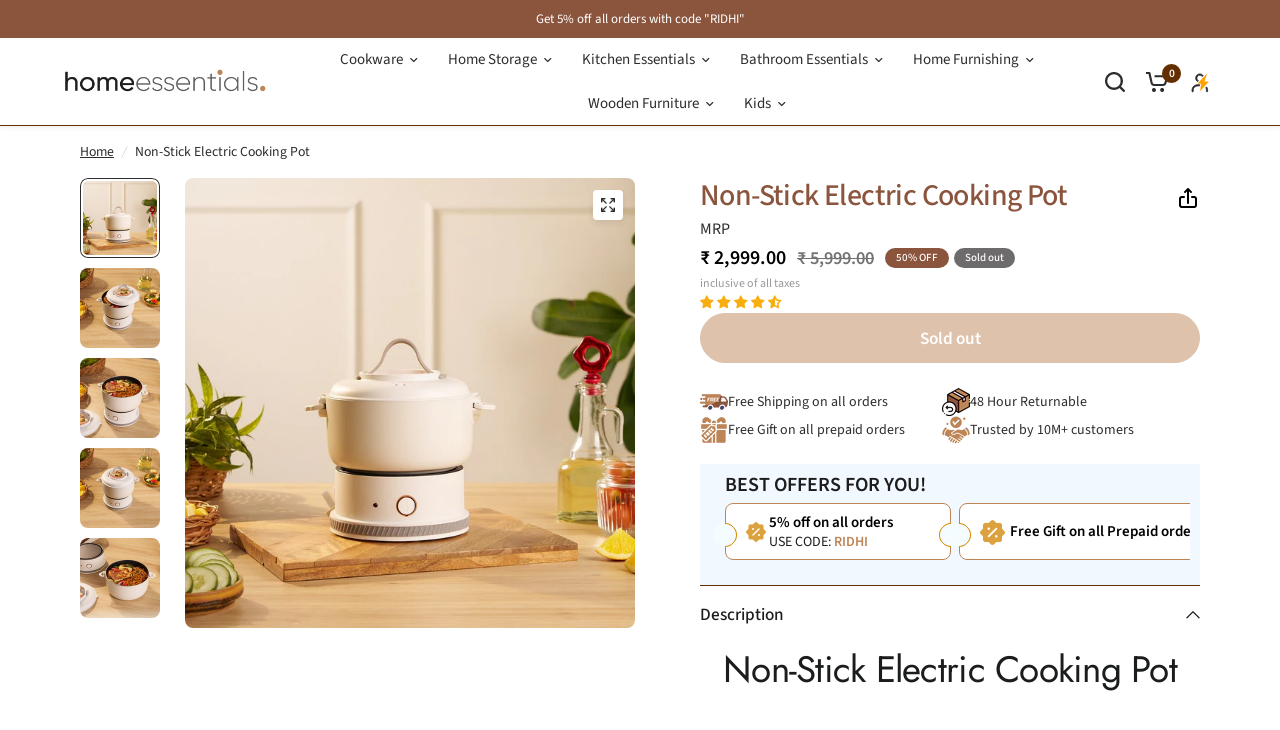

--- FILE ---
content_type: text/html; charset=utf-8
request_url: https://homeessentials.in/products/non-stick-electric-cooking-pot
body_size: 86768
content:
<!doctype html><html class="no-js" lang="en" dir="ltr">
  <head>
    
<script type="text/javascript">
    (function(c,l,a,r,i,t,y){
        c[a]=c[a]||function(){(c[a].q=c[a].q||[]).push(arguments)};
        t=l.createElement(r);t.async=1;t.src="https://www.clarity.ms/tag/"+i;
        y=l.getElementsByTagName(r)[0];y.parentNode.insertBefore(t,y);
    })(window, document, "clarity", "script", "q1huo2a5vw");
</script>
    
    <script src="https://analytics.ahrefs.com/analytics.js" data-key="q/Tg+rQPTBlkb7K3YmfKPA" async></script>
    
    <!-- Google Tag Manager -->
    <script>
      (function (w, d, s, l, i) {
        w[l] = w[l] || [];
        w[l].push({ 'gtm.start': new Date().getTime(), event: 'gtm.js' });
        var f = d.getElementsByTagName(s)[0],
          j = d.createElement(s),
          dl = l != 'dataLayer' ? '&l=' + l : '';
        j.async = true;
        j.src = 'https://www.googletagmanager.com/gtm.js?id=' + i + dl;
        f.parentNode.insertBefore(j, f);
      })(window, document, 'script', 'dataLayer', 'GTM-W3GV7HVL');
    </script>
    <!-- End Google Tag Manager -->

    <!-- Start VWO Async SmartCode -->
    <link rel="preconnect" href="https://dev.visualwebsiteoptimizer.com">
    <link rel="stylesheet" href="https://cdn.jsdelivr.net/npm/swiper@11/swiper-bundle.min.css" />

     <script src="https://cdn.jsdelivr.net/npm/swiper@11/swiper-bundle.min.js"></script>
    <script type="text/javascript" id="vwoCode">
      window._vwo_code ||
        (function () {
          var account_id = 965876,
            version = 2.1,
            settings_tolerance = 2000,
            hide_element = 'body',
            hide_element_style =
              'opacity:0 !important;filter:alpha(opacity=0) !important;background:none !important;transition:none !important;',
            /* DO NOT EDIT BELOW THIS LINE */
            f = false,
            w = window,
            d = document,
            v = d.querySelector('#vwoCode'),
            cK = '_vwo_' + account_id + '_settings',
            cc = {};
          try {
            var c = JSON.parse(localStorage.getItem('_vwo_' + account_id + '_config'));
            cc = c && typeof c === 'object' ? c : {};
          } catch (e) {}
          var stT = cc.stT === 'session' ? w.sessionStorage : w.localStorage;
          code = {
            nonce: v && v.nonce,
            use_existing_jquery: function () {
              return typeof use_existing_jquery !== 'undefined' ? use_existing_jquery : undefined;
            },
            library_tolerance: function () {
              return typeof library_tolerance !== 'undefined' ? library_tolerance : undefined;
            },
            settings_tolerance: function () {
              return cc.sT || settings_tolerance;
            },
            hide_element_style: function () {
              return '{' + (cc.hES || hide_element_style) + '}';
            },
            hide_element: function () {
              if (performance.getEntriesByName('first-contentful-paint')[0]) {
                return '';
              }
              return typeof cc.hE === 'string' ? cc.hE : hide_element;
            },
            getVersion: function () {
              return version;
            },
            finish: function (e) {
              if (!f) {
                f = true;
                var t = d.getElementById('_vis_opt_path_hides');
                if (t) t.parentNode.removeChild(t);
                if (e) new Image().src = 'https://dev.visualwebsiteoptimizer.com/ee.gif?a=' + account_id + e;
              }
            },
            finished: function () {
              return f;
            },
            addScript: function (e) {
              var t = d.createElement('script');
              t.type = 'text/javascript';
              if (e.src) {
                t.src = e.src;
              } else {
                t.text = e.text;
              }
              v && t.setAttribute('nonce', v.nonce);
              d.getElementsByTagName('head')[0].appendChild(t);
            },
            load: function (e, t) {
              var n = this.getSettings(),
                i = d.createElement('script'),
                r = this;
              t = t || {};
              if (n) {
                i.textContent = n;
                d.getElementsByTagName('head')[0].appendChild(i);
                if (!w.VWO || VWO.caE) {
                  stT.removeItem(cK);
                  r.load(e);
                }
              } else {
                var o = new XMLHttpRequest();
                o.open('GET', e, true);
                o.withCredentials = !t.dSC;
                o.responseType = t.responseType || 'text';
                o.onload = function () {
                  if (t.onloadCb) {
                    return t.onloadCb(o, e);
                  }
                  if (o.status === 200 || o.status === 304) {
                    _vwo_code.addScript({ text: o.responseText });
                  } else {
                    _vwo_code.finish('&e=loading_failure:' + e);
                  }
                };
                o.onerror = function () {
                  if (t.onerrorCb) {
                    return t.onerrorCb(e);
                  }
                  _vwo_code.finish('&e=loading_failure:' + e);
                };
                o.send();
              }
            },
            getSettings: function () {
              try {
                var e = stT.getItem(cK);
                if (!e) {
                  return;
                }
                e = JSON.parse(e);
                if (Date.now() > e.e) {
                  stT.removeItem(cK);
                  return;
                }
                return e.s;
              } catch (e) {
                return;
              }
            },
            init: function () {
              if (d.URL.indexOf('__vwo_disable__') > -1) return;
              var e = this.settings_tolerance();
              w._vwo_settings_timer = setTimeout(function () {
                _vwo_code.finish();
                stT.removeItem(cK);
              }, e);
              var t;
              if (this.hide_element() !== 'body') {
                t = d.createElement('style');
                var n = this.hide_element(),
                  i = n ? n + this.hide_element_style() : '',
                  r = d.getElementsByTagName('head')[0];
                t.setAttribute('id', '_vis_opt_path_hides');
                v && t.setAttribute('nonce', v.nonce);
                t.setAttribute('type', 'text/css');
                if (t.styleSheet) t.styleSheet.cssText = i;
                else t.appendChild(d.createTextNode(i));
                r.appendChild(t);
              } else {
                t = d.getElementsByTagName('head')[0];
                var i = d.createElement('div');
                i.style.cssText =
                  'z-index: 2147483647 !important;position: fixed !important;left: 0 !important;top: 0 !important;width: 100% !important;height: 100% !important;background: white !important;';
                i.setAttribute('id', '_vis_opt_path_hides');
                i.classList.add('_vis_hide_layer');
                t.parentNode.insertBefore(i, t.nextSibling);
              }
              var o = window._vis_opt_url || d.URL,
                s =
                  'https://dev.visualwebsiteoptimizer.com/j.php?a=' +
                  account_id +
                  '&u=' +
                  encodeURIComponent(o) +
                  '&vn=' +
                  version;
              if (w.location.search.indexOf('_vwo_xhr') !== -1) {
                this.addScript({ src: s });
              } else {
                this.load(s + '&x=true');
              }
            },
          };
          w._vwo_code = code;
          code.init();
        })();
    </script>
    <!-- End VWO Async SmartCode -->
    <meta charset="utf-8">
    <meta http-equiv="X-UA-Compatible" content="IE=edge,chrome=1">
    <meta name="viewport" content="width=device-width, initial-scale=1, maximum-scale=5, viewport-fit=cover">
    <meta name="theme-color" content="#ffffff">
    
    <link rel="preconnect" href="https://cdn.shopify.com" crossorigin>
    <link rel="preload" as="style" href="//homeessentials.in/cdn/shop/t/109/assets/app.css?v=178578768720706790981762761696">
<link rel="preload" as="style" href="//homeessentials.in/cdn/shop/t/109/assets/product-grid.css?v=148646011732176511371759476821">
<link rel="preload" as="style" href="//homeessentials.in/cdn/shop/t/109/assets/product.css?v=20071596880274232861759589120">



<link rel="preload" as="script" href="//homeessentials.in/cdn/shop/t/109/assets/animations.min.js?v=147813703405119417831759476821">

<link rel="preload" as="script" href="//homeessentials.in/cdn/shop/t/109/assets/header.js?v=161721119655126321411759476821">
<link rel="preload" as="script" href="//homeessentials.in/cdn/shop/t/109/assets/vendor.min.js?v=13569931493010679481759476821">
<link rel="preload" as="script" href="//homeessentials.in/cdn/shop/t/109/assets/app.js?v=10226639849563793731759476821">

<script>
window.lazySizesConfig = window.lazySizesConfig || {};
window.lazySizesConfig.expand = 250;
window.lazySizesConfig.loadMode = 1;
window.lazySizesConfig.loadHidden = false;
</script>


  
  
  

  
  

    <link rel="icon" type="image/png" href="//homeessentials.in/cdn/shop/files/ident_1.png?crop=center&height=32&v=1724677976&width=32">
    <title>
      Cooking Pot Electric - Buy Cooking Pot at Best Prices Online
      
      
      
    </title>

    
      <meta name="description" content="Cook with ease using the non-stick electric cooking pot from Home Essentials. Shop now for a versatile and easy-to-clean kitchen tool!">
    
<link rel="preconnect" href="https://fonts.shopifycdn.com" crossorigin>

<meta property="og:site_name" content="Home Essentials">
<meta property="og:url" content="https://homeessentials.in/products/non-stick-electric-cooking-pot">
<meta property="og:title" content="Cooking Pot Electric - Buy Cooking Pot at Best Prices Online">
<meta property="og:type" content="product">
<meta property="og:description" content="Cook with ease using the non-stick electric cooking pot from Home Essentials. Shop now for a versatile and easy-to-clean kitchen tool!"><meta property="og:image" content="http://homeessentials.in/cdn/shop/files/7_311bb17b-7702-4a27-b15f-24b435ff3002-142902.jpg?v=1757323145">
  <meta property="og:image:secure_url" content="https://homeessentials.in/cdn/shop/files/7_311bb17b-7702-4a27-b15f-24b435ff3002-142902.jpg?v=1757323145">
  <meta property="og:image:width" content="1080">
  <meta property="og:image:height" content="1080"><meta property="og:price:amount" content="2,999.00">
  <meta property="og:price:currency" content="INR"><meta name="twitter:card" content="summary_large_image">
<meta name="twitter:title" content="Cooking Pot Electric - Buy Cooking Pot at Best Prices Online">
<meta name="twitter:description" content="Cook with ease using the non-stick electric cooking pot from Home Essentials. Shop now for a versatile and easy-to-clean kitchen tool!">


    <link href="//homeessentials.in/cdn/shop/t/109/assets/app.css?v=178578768720706790981762761696" rel="stylesheet" type="text/css" media="all" />
    <link href="//homeessentials.in/cdn/shop/t/109/assets/product-grid.css?v=148646011732176511371759476821" rel="stylesheet" type="text/css" media="all" />
    <link href="//homeessentials.in/cdn/shop/t/109/assets/render.css?v=10536444790011657451759476821" rel="stylesheet" type="text/css" media="all" />
    <link href="//homeessentials.in/cdn/shop/t/109/assets/product-card.css?v=25972635538753986431765179317" rel="stylesheet" type="text/css" media="all" />
    <link href="//homeessentials.in/cdn/shop/t/109/assets/rxcommendations-sidecart.css?v=36190203232761244171759476821" rel="stylesheet" type="text/css" media="all" />

    <style data-shopify>
	@font-face {
  font-family: "Source Sans Pro";
  font-weight: 400;
  font-style: normal;
  font-display: swap;
  src: url("//homeessentials.in/cdn/fonts/source_sans_pro/sourcesanspro_n4.50ae3e156aed9a794db7e94c4d00984c7b66616c.woff2") format("woff2"),
       url("//homeessentials.in/cdn/fonts/source_sans_pro/sourcesanspro_n4.d1662e048bd96ae7123e46600ff9744c0d84502d.woff") format("woff");
}

@font-face {
  font-family: "Source Sans Pro";
  font-weight: 500;
  font-style: normal;
  font-display: swap;
  src: url("//homeessentials.in/cdn/fonts/source_sans_pro/sourcesanspro_n5.783a0e56914d4f6f44d3728e24352fac8739bbef.woff2") format("woff2"),
       url("//homeessentials.in/cdn/fonts/source_sans_pro/sourcesanspro_n5.a0c268a4943a8f0e51c6ea7086c7d033d0e9efb7.woff") format("woff");
}

@font-face {
  font-family: "Source Sans Pro";
  font-weight: 600;
  font-style: normal;
  font-display: swap;
  src: url("//homeessentials.in/cdn/fonts/source_sans_pro/sourcesanspro_n6.cdbfc001bf7647698fff34a09dc1c625e4008e01.woff2") format("woff2"),
       url("//homeessentials.in/cdn/fonts/source_sans_pro/sourcesanspro_n6.75b644b223b15254f28282d56f730f2224564c8d.woff") format("woff");
}

@font-face {
  font-family: "Source Sans Pro";
  font-weight: 400;
  font-style: italic;
  font-display: swap;
  src: url("//homeessentials.in/cdn/fonts/source_sans_pro/sourcesanspro_i4.130f29b9baa0095b80aea9236ca9ef6ab0069c67.woff2") format("woff2"),
       url("//homeessentials.in/cdn/fonts/source_sans_pro/sourcesanspro_i4.6146c8c8ae7b8853ccbbc8b859fcf805016ee743.woff") format("woff");
}

@font-face {
  font-family: "Source Sans Pro";
  font-weight: 600;
  font-style: italic;
  font-display: swap;
  src: url("//homeessentials.in/cdn/fonts/source_sans_pro/sourcesanspro_i6.a7a1818228124da83a70eb72b7d34bc48e82dcd5.woff2") format("woff2"),
       url("//homeessentials.in/cdn/fonts/source_sans_pro/sourcesanspro_i6.b8fa4504ffc1355d545c5cb21d13a938148a52fa.woff") format("woff");
}


		@font-face {
  font-family: Jost;
  font-weight: 400;
  font-style: normal;
  font-display: swap;
  src: url("//homeessentials.in/cdn/fonts/jost/jost_n4.d47a1b6347ce4a4c9f437608011273009d91f2b7.woff2") format("woff2"),
       url("//homeessentials.in/cdn/fonts/jost/jost_n4.791c46290e672b3f85c3d1c651ef2efa3819eadd.woff") format("woff");
}

@font-face {
  font-family: Jost;
  font-weight: 400;
  font-style: normal;
  font-display: swap;
  src: url("//homeessentials.in/cdn/fonts/jost/jost_n4.d47a1b6347ce4a4c9f437608011273009d91f2b7.woff2") format("woff2"),
       url("//homeessentials.in/cdn/fonts/jost/jost_n4.791c46290e672b3f85c3d1c651ef2efa3819eadd.woff") format("woff");
}

h1,h2,h3,h4,h5,h6,
	.h1,.h2,.h3,.h4,.h5,.h6,
	.logolink.text-logo,
	.heading-font,
	.h1-xlarge,
	.h1-large,
	blockquote p,
	blockquote span,
	.customer-addresses .my-address .address-index {
		font-style: normal;
		font-weight: 400;
		font-family: Jost, sans-serif;
	}
	body,
	.body-font,
	.thb-product-detail .product-title {
		font-style: normal;
		font-weight: 400;
		font-family: "Source Sans Pro", sans-serif;
	}
	:root {

		--font-body-scale: 1.15;
		--font-body-line-height-scale: 1.0;
		--font-body-letter-spacing: 0.0em;
		--font-announcement-scale: 1.0;
		--font-body-medium-weight: 500;
    --font-body-bold-weight: 600;
		--font-heading-scale: 1.15;
		--font-heading-line-height-scale: 1.0;
		--font-heading-letter-spacing: -0.02em;
		--font-navigation-scale: 1.0;
		--font-product-price-scale: 1.3;
		--font-product-title-scale: 1.3;
		--font-product-title-line-height-scale: 1.2;
		--button-letter-spacing: 0.0em;

		--block-border-radius: 8px;
		--button-border-radius: 25px;
		--input-border-radius: 6px;

		--bg-body: #ffffff;
		--bg-body-rgb: 255,255,255;
		--bg-body-darken: #f7f7f7;
		--payment-terms-background-color: #ffffff;
		
		--color-body: #2c2d2e;
		--color-body-rgb: 44,45,46;
		--color-heading: #1a1c1d;
		--color-heading-rgb: 26,28,29;

		--color-accent: #642f00;
		--color-accent-hover: #401e00;
		--color-accent-rgb: 100,47,0;
		--color-border: #642f00;
		--color-form-border: #D3D3D3;
		--color-overlay-rgb: 159,163,167;--color-drawer-bg: #ffffff;
			--color-drawer-bg-rgb: 255,255,255;--color-announcement-bar-text: #ffffff;--color-announcement-bar-bg: linear-gradient(90deg, rgba(139, 84, 61, 1) 50%, rgba(171, 117, 91, 1) 117.36%);--color-secondary-menu-text: #2c2d2e;--color-secondary-menu-bg: #F5F5F5;--color-header-bg: #ffffff;
			--color-header-bg-rgb: 255,255,255;--color-header-text: #2c2d2e;
			--color-header-text-rgb: 44,45,46;--color-header-links: #2c2d2e;--color-header-links-hover: #8b543d;--color-header-icons: #2c2d2e;--color-header-border: #F5F5F5;--solid-button-background: #8b543d;
			--solid-button-background-hover: #724532;--solid-button-label: #ffffff;--white-button-label: #2c2d2e;--color-price: #717272;
			--color-price-rgb: 113,114,114;--color-price-discounted: #000000;--color-star: #FFAA47;--color-inventory-instock: #279A4B;--color-inventory-lowstock: #e97f32;--block-shadows: 0px 4px 6px rgba(0, 0, 0, 0.08);--section-spacing-mobile: 36px;
		--section-spacing-desktop: 64px;--color-product-card-bg: rgba(0,0,0,0);--color-article-card-bg: #ffffff;--color-badge-text: #ffffff;--color-badge-sold-out: #6d6b6b;--color-badge-sale: #8b543d;--color-badge-preorder: #666666;--badge-corner-radius: 14px;--color-footer-heading: #FFFFFF;
			--color-footer-heading-rgb: 255,255,255;--color-footer-text: #ffffff;
			--color-footer-text-rgb: 255,255,255;--color-footer-link: #ffffff;--color-footer-link-hover: #FFFFFF;--color-footer-border: #ffffff;
			--color-footer-border-rgb: 255,255,255;--color-footer-bg: linear-gradient(180deg, rgba(139, 84, 61, 1), rgba(171, 117, 91, 1) 100%);}
</style>

    <script src="//homeessentials.in/cdn/shop/t/109/assets/at-product-card.js?v=37397689555276780521759476821" defer></script>
    <script>
      
		window.theme = window.theme || {};
		theme = {
			settings: {
				money_with_currency_format:"₹ {{amount}}",
				cart_drawer:true},
			routes: {
				root_url: '/',
				cart_url: '/cart',
				cart_add_url: '/cart/add',
				search_url: '/search',
				cart_change_url: '/cart/change',
				cart_update_url: '/cart/update',
				predictive_search_url: '/search/suggest',
			},
			variantStrings: {
        addToCart: `Add to cart`,
        soldOut: `Sold out`,
        unavailable: `Unavailable`,
        preOrder: `Pre-order`,
      },
			strings: {
				requiresTerms: `You must agree with the terms and conditions of sales to check out`,
				shippingEstimatorNoResults: `Sorry, we do not ship to your address.`,
				shippingEstimatorOneResult: `There is one shipping rate for your address:`,
				shippingEstimatorMultipleResults: `There are several shipping rates for your address:`,
				shippingEstimatorError: `One or more error occurred while retrieving shipping rates:`
			}
		};

    </script>
    <script>window.performance && window.performance.mark && window.performance.mark('shopify.content_for_header.start');</script><meta name="google-site-verification" content="GgnleeSqebOrno5F-4j26UAu31dyft_WD002NVpiW0M">
<meta id="shopify-digital-wallet" name="shopify-digital-wallet" content="/85945450780/digital_wallets/dialog">
<link rel="alternate" type="application/json+oembed" href="https://homeessentials.in/products/non-stick-electric-cooking-pot.oembed">
<script async="async" src="/checkouts/internal/preloads.js?locale=en-IN"></script>
<script id="shopify-features" type="application/json">{"accessToken":"7810c0489ff86c6aa5f202c821bb48bb","betas":["rich-media-storefront-analytics"],"domain":"homeessentials.in","predictiveSearch":true,"shopId":85945450780,"locale":"en"}</script>
<script>var Shopify = Shopify || {};
Shopify.shop = "9d46c2-4d.myshopify.com";
Shopify.locale = "en";
Shopify.currency = {"active":"INR","rate":"1.0"};
Shopify.country = "IN";
Shopify.theme = {"name":"Live | Backup","id":178414977308,"schema_name":"Vision","schema_version":"2.7.0","theme_store_id":null,"role":"main"};
Shopify.theme.handle = "null";
Shopify.theme.style = {"id":null,"handle":null};
Shopify.cdnHost = "homeessentials.in/cdn";
Shopify.routes = Shopify.routes || {};
Shopify.routes.root = "/";</script>
<script type="module">!function(o){(o.Shopify=o.Shopify||{}).modules=!0}(window);</script>
<script>!function(o){function n(){var o=[];function n(){o.push(Array.prototype.slice.apply(arguments))}return n.q=o,n}var t=o.Shopify=o.Shopify||{};t.loadFeatures=n(),t.autoloadFeatures=n()}(window);</script>
<script id="shop-js-analytics" type="application/json">{"pageType":"product"}</script>
<script defer="defer" async type="module" src="//homeessentials.in/cdn/shopifycloud/shop-js/modules/v2/client.init-shop-cart-sync_BT-GjEfc.en.esm.js"></script>
<script defer="defer" async type="module" src="//homeessentials.in/cdn/shopifycloud/shop-js/modules/v2/chunk.common_D58fp_Oc.esm.js"></script>
<script defer="defer" async type="module" src="//homeessentials.in/cdn/shopifycloud/shop-js/modules/v2/chunk.modal_xMitdFEc.esm.js"></script>
<script type="module">
  await import("//homeessentials.in/cdn/shopifycloud/shop-js/modules/v2/client.init-shop-cart-sync_BT-GjEfc.en.esm.js");
await import("//homeessentials.in/cdn/shopifycloud/shop-js/modules/v2/chunk.common_D58fp_Oc.esm.js");
await import("//homeessentials.in/cdn/shopifycloud/shop-js/modules/v2/chunk.modal_xMitdFEc.esm.js");

  window.Shopify.SignInWithShop?.initShopCartSync?.({"fedCMEnabled":true,"windoidEnabled":true});

</script>
<script>(function() {
  var isLoaded = false;
  function asyncLoad() {
    if (isLoaded) return;
    isLoaded = true;
    var urls = ["https:\/\/pixel.wetracked.io\/9d46c2-4d.myshopify.com\/events.js?shop=9d46c2-4d.myshopify.com","\/\/cdn.shopify.com\/proxy\/35a88b837c317a088518f3a9ec90d887d5ea26872866aaa0527220ace22f3eef\/api.goaffpro.com\/loader.js?shop=9d46c2-4d.myshopify.com\u0026sp-cache-control=cHVibGljLCBtYXgtYWdlPTkwMA"];
    for (var i = 0; i < urls.length; i++) {
      var s = document.createElement('script');
      s.type = 'text/javascript';
      s.async = true;
      s.src = urls[i];
      var x = document.getElementsByTagName('script')[0];
      x.parentNode.insertBefore(s, x);
    }
  };
  if(window.attachEvent) {
    window.attachEvent('onload', asyncLoad);
  } else {
    window.addEventListener('load', asyncLoad, false);
  }
})();</script>
<script id="__st">var __st={"a":85945450780,"offset":19800,"reqid":"0395e783-8121-44a4-a614-41d03086c367-1769198311","pageurl":"homeessentials.in\/products\/non-stick-electric-cooking-pot","u":"9f22b8fed6ed","p":"product","rtyp":"product","rid":9082646954268};</script>
<script>window.ShopifyPaypalV4VisibilityTracking = true;</script>
<script id="captcha-bootstrap">!function(){'use strict';const t='contact',e='account',n='new_comment',o=[[t,t],['blogs',n],['comments',n],[t,'customer']],c=[[e,'customer_login'],[e,'guest_login'],[e,'recover_customer_password'],[e,'create_customer']],r=t=>t.map((([t,e])=>`form[action*='/${t}']:not([data-nocaptcha='true']) input[name='form_type'][value='${e}']`)).join(','),a=t=>()=>t?[...document.querySelectorAll(t)].map((t=>t.form)):[];function s(){const t=[...o],e=r(t);return a(e)}const i='password',u='form_key',d=['recaptcha-v3-token','g-recaptcha-response','h-captcha-response',i],f=()=>{try{return window.sessionStorage}catch{return}},m='__shopify_v',_=t=>t.elements[u];function p(t,e,n=!1){try{const o=window.sessionStorage,c=JSON.parse(o.getItem(e)),{data:r}=function(t){const{data:e,action:n}=t;return t[m]||n?{data:e,action:n}:{data:t,action:n}}(c);for(const[e,n]of Object.entries(r))t.elements[e]&&(t.elements[e].value=n);n&&o.removeItem(e)}catch(o){console.error('form repopulation failed',{error:o})}}const l='form_type',E='cptcha';function T(t){t.dataset[E]=!0}const w=window,h=w.document,L='Shopify',v='ce_forms',y='captcha';let A=!1;((t,e)=>{const n=(g='f06e6c50-85a8-45c8-87d0-21a2b65856fe',I='https://cdn.shopify.com/shopifycloud/storefront-forms-hcaptcha/ce_storefront_forms_captcha_hcaptcha.v1.5.2.iife.js',D={infoText:'Protected by hCaptcha',privacyText:'Privacy',termsText:'Terms'},(t,e,n)=>{const o=w[L][v],c=o.bindForm;if(c)return c(t,g,e,D).then(n);var r;o.q.push([[t,g,e,D],n]),r=I,A||(h.body.append(Object.assign(h.createElement('script'),{id:'captcha-provider',async:!0,src:r})),A=!0)});var g,I,D;w[L]=w[L]||{},w[L][v]=w[L][v]||{},w[L][v].q=[],w[L][y]=w[L][y]||{},w[L][y].protect=function(t,e){n(t,void 0,e),T(t)},Object.freeze(w[L][y]),function(t,e,n,w,h,L){const[v,y,A,g]=function(t,e,n){const i=e?o:[],u=t?c:[],d=[...i,...u],f=r(d),m=r(i),_=r(d.filter((([t,e])=>n.includes(e))));return[a(f),a(m),a(_),s()]}(w,h,L),I=t=>{const e=t.target;return e instanceof HTMLFormElement?e:e&&e.form},D=t=>v().includes(t);t.addEventListener('submit',(t=>{const e=I(t);if(!e)return;const n=D(e)&&!e.dataset.hcaptchaBound&&!e.dataset.recaptchaBound,o=_(e),c=g().includes(e)&&(!o||!o.value);(n||c)&&t.preventDefault(),c&&!n&&(function(t){try{if(!f())return;!function(t){const e=f();if(!e)return;const n=_(t);if(!n)return;const o=n.value;o&&e.removeItem(o)}(t);const e=Array.from(Array(32),(()=>Math.random().toString(36)[2])).join('');!function(t,e){_(t)||t.append(Object.assign(document.createElement('input'),{type:'hidden',name:u})),t.elements[u].value=e}(t,e),function(t,e){const n=f();if(!n)return;const o=[...t.querySelectorAll(`input[type='${i}']`)].map((({name:t})=>t)),c=[...d,...o],r={};for(const[a,s]of new FormData(t).entries())c.includes(a)||(r[a]=s);n.setItem(e,JSON.stringify({[m]:1,action:t.action,data:r}))}(t,e)}catch(e){console.error('failed to persist form',e)}}(e),e.submit())}));const S=(t,e)=>{t&&!t.dataset[E]&&(n(t,e.some((e=>e===t))),T(t))};for(const o of['focusin','change'])t.addEventListener(o,(t=>{const e=I(t);D(e)&&S(e,y())}));const B=e.get('form_key'),M=e.get(l),P=B&&M;t.addEventListener('DOMContentLoaded',(()=>{const t=y();if(P)for(const e of t)e.elements[l].value===M&&p(e,B);[...new Set([...A(),...v().filter((t=>'true'===t.dataset.shopifyCaptcha))])].forEach((e=>S(e,t)))}))}(h,new URLSearchParams(w.location.search),n,t,e,['guest_login'])})(!1,!0)}();</script>
<script integrity="sha256-4kQ18oKyAcykRKYeNunJcIwy7WH5gtpwJnB7kiuLZ1E=" data-source-attribution="shopify.loadfeatures" defer="defer" src="//homeessentials.in/cdn/shopifycloud/storefront/assets/storefront/load_feature-a0a9edcb.js" crossorigin="anonymous"></script>
<script data-source-attribution="shopify.dynamic_checkout.dynamic.init">var Shopify=Shopify||{};Shopify.PaymentButton=Shopify.PaymentButton||{isStorefrontPortableWallets:!0,init:function(){window.Shopify.PaymentButton.init=function(){};var t=document.createElement("script");t.src="https://homeessentials.in/cdn/shopifycloud/portable-wallets/latest/portable-wallets.en.js",t.type="module",document.head.appendChild(t)}};
</script>
<script data-source-attribution="shopify.dynamic_checkout.buyer_consent">
  function portableWalletsHideBuyerConsent(e){var t=document.getElementById("shopify-buyer-consent"),n=document.getElementById("shopify-subscription-policy-button");t&&n&&(t.classList.add("hidden"),t.setAttribute("aria-hidden","true"),n.removeEventListener("click",e))}function portableWalletsShowBuyerConsent(e){var t=document.getElementById("shopify-buyer-consent"),n=document.getElementById("shopify-subscription-policy-button");t&&n&&(t.classList.remove("hidden"),t.removeAttribute("aria-hidden"),n.addEventListener("click",e))}window.Shopify?.PaymentButton&&(window.Shopify.PaymentButton.hideBuyerConsent=portableWalletsHideBuyerConsent,window.Shopify.PaymentButton.showBuyerConsent=portableWalletsShowBuyerConsent);
</script>
<script data-source-attribution="shopify.dynamic_checkout.cart.bootstrap">document.addEventListener("DOMContentLoaded",(function(){function t(){return document.querySelector("shopify-accelerated-checkout-cart, shopify-accelerated-checkout")}if(t())Shopify.PaymentButton.init();else{new MutationObserver((function(e,n){t()&&(Shopify.PaymentButton.init(),n.disconnect())})).observe(document.body,{childList:!0,subtree:!0})}}));
</script>

<script>window.performance && window.performance.mark && window.performance.mark('shopify.content_for_header.end');</script>
    <!-- Header hook for plugins -->

    <script>
      document.documentElement.className = document.documentElement.className.replace('no-js', 'js');
    </script>
    
<script>
	window.StoreCreditInit = {
		shop: '9d46c2-4d.myshopify.com',
		cashback_widget_status: 0
	}
</script>





    <script type="application/ld+json">
{
  "@context": "https://schema.org",
  "@type": "WebPage",
  "name": "Home Essentials"
}
</script>
  <script type="application/ld+json">
{
  "@context": "https://schema.org",
  "@type": "Organization",
  "name": "Home Essentials",
  "legalName": "Ecommify Media Private Limited",
  "url": "https://homeessentials.in/",
  "logo": "https://homeessentials.in/cdn/shop/files/Logo_Colored_1.png",
  "sameAs": [
    "https://www.instagram.com/homeessentials.insta/",
    "https://www.youtube.com/@Homeessentials.youtube",
    "https://www.linkedin.com/company/homeessentialsindia"
  ],
  "contactPoint": {
    "@type": "ContactPoint",
    "telephone": "+91-96910 04028",
    "contactType": "Customer Service",
    "areaServed": "IN",
    "availableLanguage": ["English", "Hindi"]
  },
  "address": {
    "@type": "PostalAddress",
    "streetAddress": "Second floor, Shop No.1, Fortune Plaza, City Center",
    "addressLocality": "Gwalior",
    "addressRegion": "Madhya Pradesh",
    "postalCode": "474001",
    "addressCountry": "IN"
  },
  "taxID": "23AAHCE6190P1Z5",
  "hasPart": [
    {
      "@type": "WebPage",
      "name": "Shipping Policy",
      "url": "https://homeessentials.in/pages/shipping-policies"
    },
    {
      "@type": "WebPage",
      "name": "Return & Exchange Policy",
      "url": "https://homeessentials.in/pages/return-exchange-policy"
    },
    {
      "@type": "WebPage",
      "name": "Terms & Conditions",
      "url": "https://homeessentials.in/pages/terms-conditions"
    },
    {
      "@type": "WebPage",
      "name": "Privacy Policy",
      "url": "https://homeessentials.in/pages/privacy-policy"
    },
    {
      "@type": "WebPage",
      "name": "About Us",
      "url": "https://homeessentials.in/pages/about-us"
    },
    {
      "@type": "WebPage",
      "name": "Offer Page",
      "url": "https://homeessentials.in/pages/offer-page"
    }
  ]
}
</script>

  <link rel="stylesheet" href="https://cdnjs.cloudflare.com/ajax/libs/Swiper/11.0.5/swiper-bundle.min.css" integrity="sha512-rd0qOHVMOcez6pLWPVFIv7EfSdGKLt+eafXh4RO/12Fgr41hDQxfGvoi1Vy55QIVcQEujUE1LQrATCLl2Fs+ag==" crossorigin="anonymous" referrerpolicy="no-referrer" />
  <script src="https://cdnjs.cloudflare.com/ajax/libs/Swiper/11.0.5/swiper-bundle.min.js" integrity="sha512-Ysw1DcK1P+uYLqprEAzNQJP+J4hTx4t/3X2nbVwszao8wD+9afLjBQYjz7Uk4ADP+Er++mJoScI42ueGtQOzEA==" crossorigin="anonymous" referrerpolicy="no-referrer"></script>
  <script src="//homeessentials.in/cdn/shop/t/109/assets/custom-script.js?v=158685045225636284511762170403" defer></script>
  <link rel="preconnect" href="https://fonts.googleapis.com">
  <link rel="preconnect" href="https://fonts.gstatic.com" crossorigin>
  <link href="https://fonts.googleapis.com/css2?family=Poppins:ital,wght@0,100;0,200;0,300;0,400;0,500;0,600;0,700;0,800;0,900;1,100;1,200;1,300;1,400;1,500;1,600;1,700;1,800;1,900&display=swap" rel="stylesheet">
  <link href="https://fonts.googleapis.com/css2?family=Montserrat:ital,wght@0,100..900;1,100..900&display=swap" rel="stylesheet">
  <link href="//homeessentials.in/cdn/shop/t/109/assets/custom-style.css?v=55167842069126142481762526187" rel="stylesheet" type="text/css" media="all" />
  <!-- BEGIN app block: shopify://apps/quinn-shoppable-videos/blocks/app-embed/150d2781-732b-4020-a9fb-1368e974e6bb -->






<!-- BEGIN app snippet: init -->
















<script data-app="quinn">
  window.Quinn = {};
  Quinn.ab_test_enabled = false;
  Quinn.ab_test_id = "test01";
  Quinn.ab_enabled_for_widgets = ["floating","cards","story"];
  Quinn.ab_enabled_on_pages = [];
  Quinn.ab_control_group_percentage = "50";
  Quinn.embed_settings = {"quinn_atc_button_text":"Add to cart","quinn_out_of_stock_text":"Out of stock","quinn_view_product_text":"More Info","quinn_description_open_text":"Show now","quinn_description_heading_text":"Description","quinn_description_read_more":"Read more","quinn_description_read_less":"Read less","quinn_product_section_heading":"Selected Product","quinn_variant_selector_prefix":"Select","quinn_atc_button_loading":"Loading","quinn_atc_complete_toast":"Product added to cart","custom_swatch_code":"\u003cscript\u003e\u003c\/script\u003e","quinn_enable_vendor_playlist":false};
  Quinn.is_deferred_mode_enabled = null;
  Quinn.is_manual_load_enabled = null;
  Quinn.queuedScripts = [];
</script>









<script
  data-app="quinn"
>
  Quinn.shop_domain = "9d46c2-4d.myshopify.com";
  Quinn.metaPrefix= "PRODUCT_9082646954268_";
  Quinn.page_key = "9082646954268";
  Quinn.page_type = "product";
  Quinn.page_handle = "non-stick-electric-cooking-pot";
  Quinn.currency_symbol = "" || "₹",
  Quinn.design_mode = false;
  Quinn.facebook_pixel_tracking = null;
  Quinn.settings = {"story":{"visibility":"both","hero_text_color":"#ffffff","hero_text":"WATCH \u0026 BUY!","hero_title":"Bestsellers","show_hero_story":true,"is_sticky":false,"website_header_identifier":"#shopify-section-header","top_offset_on_collection_mobile":"0","top_offset_on_collection_desktop":"0","top_offset_on_product_mobile":"0","top_offset_on_product_desktop":"0","top_offset_on_home_mobile":"0","top_offset_on_home_desktop":"0"},"cards":{"visibility":"both","show_first_product_price":true,"use_variant_price":true,"enable_card_carousel_loop":true,"cards_to_show_in_loop":4,"enable_hover_effect":false,"reviewsPlaceholder":"New Arrival","cards_heading":""},"recommendations":{"relatedBadgeText":"For you","viewedBadgeText":"Previously viewed","incartBadgeText":"In you cart","orderedBadgeText":"Previously bought","bestSellingBadgeText":"","patcBadgeText":"","headingText":"For you","headingFontFamily":"inherit","headingFontWeight":"500","headingFontSize":"24px","heading_font_color":"#00584b","rel_prod_text_color":"#ffaa22","productTitleFontFamily":"inherit","viewed_prod_text_color":"#ffe6b3","prev_viewed_prod_text_color":"#ffe6b3","incart_prod_text_color":"#cfbdfe","ordered_prod_text_color":"#c6f7d5","arrow_bg":"#00584b","arrow_color":"#ffffff"},"imaxvideo":{"visibility":"both"},"overlay":{"close_overlay_back_button":true,"change_image_on_variant_change":false,"cart_selector":"#Cart-Drawer","swatch_selector_keys":"color","selector_types":"{   \"Size\": \"size\",   \"Color\": \"shade\",   \"Shade\": \"shade\",   \"Flavour\": \"dropdown\",   \"OFFER\": \"size\",   \"SIZE\": \"size\",   \"STYLE\": \"size\",   \"SIZE \": \"size\",   \"COLOR\": \"shade\",   \"PACKS \": \"size\",   \"PACKS\": \"size\",   \"Capacity\": \"size\",   \"Size \": \"size\",   \"CAPACITY \": \"size\",   \"CAPACITY\": \"size\" }","hide_elements":"","swipe_direction":"vertical","card_swipe_direction":"vertical","prevent_header_update":false,"move_to_next_story":false,"uniform_group_overlay_ux":false,"is_muted":false,"overlay_z_index":"99999","should_open_image_overlay":false,"redirect_url":"","redirect_product_click":false,"show_media_title_in_group_overlay":false,"use_swatch_images":false,"sort_variant_by_quantity":false,"show_overlay_title_for_all_widgets":false,"disable_overlay_atc_tracking":false,"show_navigation_arrows":false,"swatch_option_ignore":"","swatch_priority_order":"","overlay_outofstock_text":"","carousel_mobile_spacing":20,"carousel_desktop_spacing":30,"move_to_next_video":false,"always_show_products":false},"floating":{"disable_widget":true,"floating_type":"rectangle","floating_side":"right","mobile_floating_right":"20","mobile_floating_bottom":"20","desktop_floating_right":"20","desktop_floating_bottom":"20","floating_zindex":"9999","show_circle_close_btn":true,"hide_on_rectangle_close":false,"show_after_scroll":false,"scroll_distance":"100"},"floating_tray":{"enable_widget":false,"mobile_floating_bottom":"100","desktop_floating_bottom":"100","slider_text":"REVIEWS"},"general":{"cart_provider":"custom","should_loop_overlay":true,"review_provider":"none","currency_symbol":"","show_decimal_price":false,"store_offers":"[]","show_branding":false,"branding_text_color":"#6D7278","show_overlay_branding":false,"overlay_branding_text_color":"#FFFFF","show_video_watermark":false,"video_watermark_text_color":"#6D7278","checkout_video_tagging":false,"is_market_enabled":false,"default_market_country_code":"","gaid":"","fbid":"","shopflowid":"","storeLogoUrl":"","vlpFontScript":"","storeCDNPrefix":"","enable_quinn_cdn":false,"revenue_currency":"","disable_ga_events":true,"disable_fb_events":true,"network_interceptor":false,"tracking_injection":true,"disable_vibrations":false,"enable_translation":false,"prevent_price_round":false,"swap_currency_symbol":false,"tracking_type":"basic"},"customiser":{"card_cutoff_price":"true","review_provider":"none","video_cutoff_price_visibility":"true","primaryBtn_title":"Shop now","tertiaryBtn_title":"More info","tertiaryBtn_visibility":"true","secondaryBtn_title":"Add to cart","popup_text":"Watch \u0026 Buy","popup_size":"Small","floating_tray_text":"","floating_tray_bottom_height":"50px"},"checkout":{"ab_enabled":false,"ab_test_id":""},"clp":{"button_position":"top_right","z_index":"9999","vertical_offset":"10","horizontal_offset":"10","button_text":"Quick view"},"analytics":{"disable_atc_analytics_view":false,"disable_order_analytics_view":false,"disable_cta_analytics_view":true},"enable_interceptor":false,"cart_tracking":false,"ab_testing":false,"ab_testing_id":"test01","show_ab_testing_analytics":false,"ab_control_group_percentage":"50","calc_net_speed":false,"enable_gif":false,"subscription":{"plan_name":"FREE"},"forced_disabled":false,"setupCompleted":true,"events":["quinn_events_product_view","quinn_events_overlay_open","quinn_events_overlay_close","quinn_events_system_action","quinn_events_custom_action","quinn_events_overlay_media_interaction","quinn_events_overlay_swipe","quinn_events_widget_impression","quinn_events_page_view","quinn_events_page_scroll","quinn_events_cta_clicked"],"ab_enabled_on_pages":[],"ab_enabled_for_widgets":[],"onboarding":{"signupCompleted":true,"subscribed":true},"pallet":{"--quinn-primary-text-color":"#fff","--quinn-primary-color":"#000","--quinn-primary-border-color":"#000","--quinn-secondary-text-color":"#713401","--quinn-secondary-color":"#e8dace","--quinn-secondary-border-color":"#713401","--quinn-story-outline-color":"#713401","--quinn-story-title-color":"#000000","--quinn-cart-checkout-btn-bg-color":"#fff","--quinn-cart-checkout-btn-color":"#000","--quinn-cart-checkout-border-color":"#eee"}};
  Quinn.version = "quinn-live-1-475";
  Quinn.pallet = null;
  Quinn.functions = {};
    Quinn.utils = {};
    Quinn.app_id = "5905719";
  Quinn.page_widgets = [];
    Quinn.timestamp = Date.now();
    Quinn.Events = {};
    Quinn.CUSTOM_QUINN_EVENTS = {};
    Quinn.appType  = 'shopify';
    Quinn.sft = "a3ede20150507dae63c6b04fded3ce71";
  Quinn.cdn = "@@homeessentials.in@cdn@shop@files@quinn-live.bundle.js?v=64426";
  Quinn.view_threshold_miliseconds = 0;
  console.log("%cShoppable videos powered by quinn.live", "font-size: 1.2em; font-weight: bolder; text-shadow: #000 1px 1px; background-color: #0388fc; padding: 10px 10%; color: #fff; text-align: center;")
    console.log(`%cversion: ${
      Quinn.version
    }`, "font-size: 1em; font-weight: bolder;")
    localStorage.setItem("_quinn-shop-domain", Quinn.shop_domain);
    Quinn.themeSettings = {"heading_font":{"error":"json not allowed for this object"},"heading_font_scale":115,"heading_font_letter_spacing":-20,"heading_font_line_height_scale":100,"body_font":{"error":"json not allowed for this object"},"body_font_scale":115,"body_font_letter_spacing":0,"body_font_line_height_scale":100,"announcement_font_scale":100,"navigation_font_scale":100,"navigation_uppercase":false,"product_price_font_scale":130,"product_title_font_scale":130,"product_title_line_height_scale":120,"button_letter_spacing":0,"button_uppercase":false,"color_body_bg":"#ffffff","color_body":"#2c2d2e","color_heading":"#1a1c1d","color_accent":"#642f00","color_border":"#642f00","color_input_border":"#D3D3D3","color_overlay":"#9FA3A7","color_drawer_bg":"#ffffff","color_announcement_bar_text":"#ffffff","color_announcement_bar_bg":"linear-gradient(90deg, rgba(139, 84, 61, 1) 50%, rgba(171, 117, 91, 1) 117.36%)","color_secondary_menu_text":"#2c2d2e","color_secondary_menu_bg":"#F5F5F5","color_header_bg":"#ffffff","color_header_text":"#2c2d2e","color_header_links":"#2c2d2e","color_header_links_hover":"#8b543d","color_header_icons":"#2c2d2e","color_header_border":"#F5F5F5","solid_button_background":"#8b543d","solid_button_label":"#ffffff","white_button_label":"#2c2d2e","color_price":"#717272","color_price_discounted":"#000000","color_stars":"#FFAA47","color_inventory_instock":"#279A4B","color_inventory_lowstock":"#e97f32","color_footer_heading":"#FFFFFF","color_footer_text":"#ffffff","color_footer_link":"#ffffff","color_footer_link_hover":"#FFFFFF","color_footer_border":"#ffffff","color_footer_bg":"linear-gradient(180deg, rgba(139, 84, 61, 1), rgba(171, 117, 91, 1) 100%)","block_shadows":true,"section_spacing_mobile":36,"section_spacing_desktop":64,"block_border_radius":8,"button_border_radius":25,"input_border_radius":6,"animations":true,"social_facebook_link":"","social_twitter_link":"","social_instagram_link":"https:\/\/www.instagram.com\/homeessentials.insta\/","social_pinterest_link":"","social_tiktok_link":"","social_youtube_link":"https:\/\/www.youtube.com\/@Homeessentials.youtube","social_vimeo_link":"","social_linkedin_link":"https:\/\/www.linkedin.com\/company\/homeessentialsindia","social_wechat_link":"","social_share_facebook":true,"social_share_twitter":true,"social_share_pinterest":true,"product_card_spacing":"large","product_content_alignment":"left","product_price_position":"after-product-title","product_aspect_ratio":"square","products_hover_images":false,"enable_quick_view":false,"enable_quick_view_outer":false,"enable_quick_add":true,"show_products_label":false,"show_products_vendor":false,"show_products_swatches":false,"show_products_size_swatch":false,"show_products_rating":false,"show_products_rating_average":false,"product_label_1":"custom.product_label_1","product_label_2":"custom.product_label_2","product_label_3":"custom.product_label_3","product_label_4":"custom.product_label_4","product_card_border":false,"product_card_shadow":false,"color_product_card_bg":"rgba(0,0,0,0)","product_card_badges":true,"sale_badge_type":"save_percentage","badge_position":"bottom left","badge_corner_radius":14,"color_badge_text":"#ffffff","color_badge_soldout":"#6d6b6b","color_badge_sale":"#8b543d","color_badge_preorder":"#666666","article_card_spacing":"large","article_content_alignment":"left","article_card_border":false,"article_card_shadow":false,"color_article_card_bg":"#ffffff","sibling_style":"image","color_swatches":"Mint Green : #3EB489\nSky Blue : #B2D5E9\nHIGH-GRAD-GRAY : #AEB2B5\nDark Green : #4BA28A\nCHERRY BLOSSOM PINK : #DCB1AA\nLIGHT BROWN : #805630\nCOFFEE: #F9F6E9\nDARK BLUE: #3E536C\nDARK GREY: #8B8282\nCREAM: #C5B3A0\nSILVER GRAY: #5B5B57\nELEGANT GRAY: #717878\nMOCHA: #C3B7AB\nAMBER: #AD7E4B\nPINE GREEN: #8A9761\nBlack Flowers: #090909\nOrange Flowers: #A44D23\nGreen Flowers: #48623F\nWhite Flowers: #F8F8F8\nCLARET: #743246\nLIGHT GREY: #908584\nOFF-WHITE: #D1BBA5\nGrey Transparent Lid: #594323\nCream White Lid: #FCF5E9\nGOLDEN: #E6CD57\nBIEGE: #B99C89\nCOFFEE: #744B40","cart_terms_conditions_enable":false,"cart_drawer":true,"cart_drawer_notes":false,"cart_recommendations":true,"cart_drawer_cart_button":false,"cart_drawer_checkout_button":true,"free_shipping":true,"free_shipping_minimum":"250","predictive_search_enabled":true,"search_menu":"","search_product_heading":"Trending Now","search_product_collection":"best-sellers","search_product_collection_limit":12,"currency_code_enabled":false,"email_terms_conditions_enable":true,"lazy_loading":false,"back_to_top":false,"favicon":"\/\/homeessentials.in\/cdn\/shop\/files\/ident_1.png?v=1724677976","checkout_logo_position":"left","checkout_logo_size":"medium","checkout_body_background_color":"#fff","checkout_input_background_color_mode":"white","checkout_sidebar_background_color":"#fafafa","checkout_heading_font":"-apple-system, BlinkMacSystemFont, 'Segoe UI', Roboto, Helvetica, Arial, sans-serif, 'Apple Color Emoji', 'Segoe UI Emoji', 'Segoe UI Symbol'","checkout_body_font":"-apple-system, BlinkMacSystemFont, 'Segoe UI', Roboto, Helvetica, Arial, sans-serif, 'Apple Color Emoji', 'Segoe UI Emoji', 'Segoe UI Symbol'","checkout_accent_color":"#1878b9","checkout_button_color":"#1878b9","checkout_error_color":"#e22120","wizzy_is_lazy_init":"true","wizzy_is_lazy_init_enabled":"true","mid":"19q13tc43r6m","envType":"production","priClr":"#642f00","secClr":"#ffffff","goEnable":true,"main-titile":"Checkout","goBuynowEnable":true,"buynow-titile":"Buy It Now","btnBClr":"#642f00","search_product_list":[],"customer_layout":"customer_area"};
</script>

<script data-app="quinn">
  Quinn.cdn = Quinn.cdn.replace(/@/g, '/').split('/').slice(0, -1).join('/') + '/';
  Quinn.isNewApp = true;
</script>


<style>
  :root {
    --quinn_loader_color: #e6e4eb;
  }
</style>
<script data-app="quinn">
  if (!window.quinnExtensionCdnUrl) {
    const quinnOverlayUrl = 'https://cdn.shopify.com/extensions/019bda4b-ad62-7ff6-abfe-327deeeff5da/quinn-live-1-475/assets/quinn-overlay.bundle.js';
    const quinnExtensionUrl = quinnOverlayUrl.split('/');
    quinnExtensionUrl.pop();
    window.quinnExtensionCdnUrl = quinnExtensionUrl.join('/') + '/';
  }
  document.addEventListener('DOMContentLoaded', () => {
    if (Quinn.functions && Quinn.functions.UPDATE_APP_CART) {
      Quinn.functions.UPDATE_APP_CART();
    }
  });
</script>
<script></script>
<script>window.REFRESH_CART = () => {
  const button = document.createElement("button");
  updatecart("/", button);
  const zIndex = 99999+1; 
  console.log(`setting z-index`);
  document.querySelector(".side-panel#Cart-Drawer").style.zIndex= zIndex;
  setTimeout(OPEN_CART, 1500)
};</script>
<script>window.OPEN_CART = () => {
 document.querySelector('a[href="/cart"]').click() 
}</script>
<style>
  .quinn_variant_container .quinn_variant_box {
    padding: 5px 15px !important;
    font-size: 15px !important;
    box-shadow: 0 0 0 1px var(--color-form-border) inset !important;
    border-radius: var(--input-border-radius, 6px) !important;
    border: none !important;
  }
  .quinn_variant_container .quinn_variant_box.selected {
    box-shadow: 0 0 0 1px var(--color-body, #2c2d2e) inset !important;
    background-color: #8b543d !important;
    color: #fff !important;
  }
  body.quinn-overlay-open {
    overflow: hidden !important;
  }
</style>


<!-- END app snippet -->

<!-- BEGIN app snippet: asset -->




<script
      src="https://cdn.shopify.com/extensions/019bda4b-ad62-7ff6-abfe-327deeeff5da/quinn-live-1-475/assets/quinn-live.bundle.js"
      defer="defer"
      data-app="quinn"
      type="module"
    ></script><!-- END app snippet -->

<!-- BEGIN app snippet: asset -->




<script data-app="quinn">
    Quinn.overlay_url = "https://cdn.shopify.com/extensions/019bda4b-ad62-7ff6-abfe-327deeeff5da/quinn-live-1-475/assets/quinn-overlay.bundle.js";
  </script><!-- END app snippet -->
<!-- BEGIN app snippet: asset -->




<script
      src="https://cdn.shopify.com/extensions/019bda4b-ad62-7ff6-abfe-327deeeff5da/quinn-live-1-475/assets/quinn-vendor.bundle.js"
      defer="defer"
      data-app="quinn"
      type="module"
    ></script><!-- END app snippet -->
<!-- BEGIN app snippet: asset -->




<script
      src="https://cdn.shopify.com/extensions/019bda4b-ad62-7ff6-abfe-327deeeff5da/quinn-live-1-475/assets/OverlayCarouselBody-svelte.js"
      defer="defer"
      data-app="quinn"
      type="module"
    ></script><!-- END app snippet -->
<!-- BEGIN app snippet: asset -->




<script data-app="quinn">
    Quinn.location_url = "https://cdn.shopify.com/extensions/019bda4b-ad62-7ff6-abfe-327deeeff5da/quinn-live-1-475/assets/quinn-location.bundle.js";
  </script><!-- END app snippet -->
<!-- BEGIN app snippet: overlay -->






















<!-- END app snippet -->

<!-- BEGIN app snippet: asset -->




<script data-app="quinn">
    Quinn.chunk_overlay_info_variants_url = "https://cdn.shopify.com/extensions/019bda4b-ad62-7ff6-abfe-327deeeff5da/quinn-live-1-475/assets/OverlayInfoVariants-svelte.js";
  </script><!-- END app snippet -->
<!-- BEGIN app snippet: asset -->




<script data-app="quinn">
    Quinn.chunk_overlay_variants_url = "https://cdn.shopify.com/extensions/019bda4b-ad62-7ff6-abfe-327deeeff5da/quinn-live-1-475/assets/OverlayInfoVariants-svelte.js";
  </script><!-- END app snippet -->
<!-- BEGIN app snippet: asset -->




<script data-app="quinn">
    Quinn.chunk_overlay_video_url = "https://cdn.shopify.com/extensions/019bda4b-ad62-7ff6-abfe-327deeeff5da/quinn-live-1-475/assets/OverlayVideo-svelte.js";
  </script><!-- END app snippet -->
<!-- BEGIN app snippet: asset -->




<script data-app="quinn">
    Quinn.chunk_overlay_volume_btn_url = "https://cdn.shopify.com/extensions/019bda4b-ad62-7ff6-abfe-327deeeff5da/quinn-live-1-475/assets/VolumeButton-svelte.js";
  </script><!-- END app snippet -->
<!-- BEGIN app snippet: asset -->




<script data-app="quinn">
    Quinn.chunk_overlay_info_variants_url = "https://cdn.shopify.com/extensions/019bda4b-ad62-7ff6-abfe-327deeeff5da/quinn-live-1-475/assets/OverlayInfoVariants-svelte.js";
  </script><!-- END app snippet -->
<!-- BEGIN app snippet: asset -->




<script data-app="quinn">
    Quinn.chunk_overlay_cart_btn_url = "https://cdn.shopify.com/extensions/019bda4b-ad62-7ff6-abfe-327deeeff5da/quinn-live-1-475/assets/CartButton-svelte.js";
  </script><!-- END app snippet -->
<!-- BEGIN app snippet: asset -->




<script data-app="quinn">
    Quinn.chunk_overlay_video_group_url = "https://cdn.shopify.com/extensions/019bda4b-ad62-7ff6-abfe-327deeeff5da/quinn-live-1-475/assets/OverlayVideoGroup-svelte.js";
  </script><!-- END app snippet -->
<!-- BEGIN app snippet: asset -->




<script data-app="quinn">
    Quinn.chunk_overlay_info_products_url = "https://cdn.shopify.com/extensions/019bda4b-ad62-7ff6-abfe-327deeeff5da/quinn-live-1-475/assets/OverlayInfoProducts-svelte.js";
  </script><!-- END app snippet -->
<!-- BEGIN app snippet: asset -->




<script data-app="quinn">
    Quinn.chunk_overlay_mobile_products_container_url = "https://cdn.shopify.com/extensions/019bda4b-ad62-7ff6-abfe-327deeeff5da/quinn-live-1-475/assets/OverlayMobileProductsContainer-svelte.js";
  </script><!-- END app snippet -->
<!-- BEGIN app snippet: asset -->




<script data-app="quinn">
    Quinn.chunk_overlay_info_product_images_url = "https://cdn.shopify.com/extensions/019bda4b-ad62-7ff6-abfe-327deeeff5da/quinn-live-1-475/assets/OverlayInfoProductImages-svelte.js";
  </script><!-- END app snippet -->
<!-- BEGIN app snippet: asset -->




<script data-app="quinn">
    Quinn.chunk_overlay_info_product_description_url = "https://cdn.shopify.com/extensions/019bda4b-ad62-7ff6-abfe-327deeeff5da/quinn-live-1-475/assets/OverlayInfoProductDescription-svelte.js";
  </script><!-- END app snippet -->
<!-- BEGIN app snippet: network-intercepter --><script>
  const origFetch = window.fetch;
  window.fetch = async (...args) => {
    let [url, payload] = args;

    if (!url) {
      return origFetch(...args);
    }

    if (url instanceof Request) {
      url = url.url; // Extract the URL string from the Request object
    } else if (url instanceof URL) {
      url = url.toString(); // Convert URL object to string
    }

    if (url.includes('/cart/add')) {
      if (payload && payload.body) {
        const formData = payload.body;

        // Case 1: Handle FormData
        if (formData instanceof FormData) {
          formData.delete('properties[_y]');
        }
        // Case 2: Handle JSON string
        else if (typeof formData === 'string') {
          try {
            const parsedData = JSON.parse(formData);
            if (parsedData.items) {
              parsedData.items.forEach((item) => {
                if (item.properties && item.properties['_y']) {
                  delete item.properties['_y'];
                }
              });
            }
            payload.body = JSON.stringify(parsedData);
          } catch (e) {}
        }
        // Case 3: Handle plain object
        else if (typeof formData === 'object') {
          if (formData.items) {
            formData.items.forEach((item) => {
              if (item.properties && item.properties['_y']) {
                delete item.properties['_y'];
              }
            });
          }
        }
      }
    }

    const response = await origFetch(...args);
    if (Quinn && typeof Quinn.interceptorCallback?.Fetch === 'function') {
      Quinn.interceptorCallback.Fetch(response.url, response, origFetch);
    }
    quinnSyncCart(url);

    return response;
  };
  function quinnSyncCart(url) {
    if (!url) return;
    if (
      (url.includes('/cart/add') || url.includes('/cart/update') || url.includes('/cart/change')) &&
      window.Quinn &&
      window.Quinn.overlayController
    ) {
      console.log('quinnSyncCart');
      Quinn.overlayController.controller.dispatchEvent({ events: ['UPDATE_CART_COUNT'] });
    }
  }
  (function (XHR) {
    let send = XHR.prototype.send;
    XHR.prototype.send = function (data) {
      let oldOnReadyStateChange;

      function onReadyStateChange() {
        if (this.readyState === 4 && Quinn.interceptorCallback) {
          Quinn.interceptorCallback.XHR(this._url, this.response, XHR);
        }
        quinnSyncCart(this._url);
        if (oldOnReadyStateChange) oldOnReadyStateChange();
      }

      if (this._url && this._url.includes('/cart/add')) {
        // Case 1: Handle FormData
        if (data instanceof FormData) {
          data.delete('properties[_y]');
        }
        // Case 2: Handle JSON string
        else if (typeof data === 'string') {
          try {
            const parsedData = JSON.parse(data);
            if (parsedData.items) {
              parsedData.items.forEach((item) => {
                if (item.properties && item.properties['_y']) {
                  delete item.properties['_y'];
                }
              });
            }
            payload.body = JSON.stringify(parsedData);
          } catch (e) {}
        }
        // Case 3: Handle plain object
        else if (typeof data === 'object') {
          if (data.items) {
            data.items.forEach((item) => {
              if (item.properties && item.properties['_y']) {
                delete item.properties['_y'];
              }
            });
          }
        }
      }

      /* Set xhr.noIntercept to true to disable the interceptor for a particular call */
      if (!this.noIntercept) {
        if (this.addEventListener) {
          this.addEventListener('readystatechange', onReadyStateChange, false);
        } else {
          oldOnReadyStateChange = this.onreadystatechange;
          this.onreadystatechange = onReadyStateChange;
        }
      }
      send.call(this, data);
    };
  })(XMLHttpRequest);
</script>
<!-- END app snippet -->



<!-- BEGIN app snippet: remove-skeleton --><script>
  if (!window.Quinn) {
    const els = document.querySelectorAll('[id^=quinn]');
    const els2 = document.querySelectorAll('[class^=quinn]');
    els.forEach((el) => {
      el.remove();
    });
    els2.forEach((el) => {
      el.remove();
    });
  }
</script>
<!-- END app snippet -->

<!-- END app block --><!-- BEGIN app block: shopify://apps/judge-me-reviews/blocks/judgeme_core/61ccd3b1-a9f2-4160-9fe9-4fec8413e5d8 --><!-- Start of Judge.me Core -->






<link rel="dns-prefetch" href="https://cdn2.judge.me/cdn/widget_frontend">
<link rel="dns-prefetch" href="https://cdn.judge.me">
<link rel="dns-prefetch" href="https://cdn1.judge.me">
<link rel="dns-prefetch" href="https://api.judge.me">

<script data-cfasync='false' class='jdgm-settings-script'>window.jdgmSettings={"pagination":5,"disable_web_reviews":false,"badge_no_review_text":"No reviews","badge_n_reviews_text":"{{ average_rating_1_decimal }} ({{ n }} reviews)","badge_star_color":"#F9AE0F","hide_badge_preview_if_no_reviews":true,"badge_hide_text":false,"enforce_center_preview_badge":false,"widget_title":"Customer Reviews","widget_open_form_text":"Write a review","widget_close_form_text":"Cancel review","widget_refresh_page_text":"Refresh page","widget_summary_text":"Based on {{ number_of_reviews }} review/reviews","widget_no_review_text":"Be the first to write a review","widget_name_field_text":"Display name","widget_verified_name_field_text":"Verified Name (public)","widget_name_placeholder_text":"Display name","widget_required_field_error_text":"This field is required.","widget_email_field_text":"Email address","widget_verified_email_field_text":"Verified Email (private, can not be edited)","widget_email_placeholder_text":"Your email address","widget_email_field_error_text":"Please enter a valid email address.","widget_rating_field_text":"Rating","widget_review_title_field_text":"Review Title","widget_review_title_placeholder_text":"Give your review a title","widget_review_body_field_text":"Review content","widget_review_body_placeholder_text":"Start writing here...","widget_pictures_field_text":"Picture/Video (optional)","widget_submit_review_text":"Submit Review","widget_submit_verified_review_text":"Submit Verified Review","widget_submit_success_msg_with_auto_publish":"Thank you! Please refresh the page in a few moments to see your review. You can remove or edit your review by logging into \u003ca href='https://judge.me/login' target='_blank' rel='nofollow noopener'\u003eJudge.me\u003c/a\u003e","widget_submit_success_msg_no_auto_publish":"Thank you! Your review will be published as soon as it is approved by the shop admin. You can remove or edit your review by logging into \u003ca href='https://judge.me/login' target='_blank' rel='nofollow noopener'\u003eJudge.me\u003c/a\u003e","widget_show_default_reviews_out_of_total_text":"Showing {{ n_reviews_shown }} out of {{ n_reviews }} reviews.","widget_show_all_link_text":"Show all","widget_show_less_link_text":"Show less","widget_author_said_text":"{{ reviewer_name }} said:","widget_days_text":"{{ n }} days ago","widget_weeks_text":"{{ n }} week/weeks ago","widget_months_text":"{{ n }} month/months ago","widget_years_text":"{{ n }} year/years ago","widget_yesterday_text":"Yesterday","widget_today_text":"Today","widget_replied_text":"\u003e\u003e {{ shop_name }} replied:","widget_read_more_text":"Read more","widget_reviewer_name_as_initial":"","widget_rating_filter_color":"#fbcd0a","widget_rating_filter_see_all_text":"See all reviews","widget_sorting_most_recent_text":"Most Recent","widget_sorting_highest_rating_text":"Highest Rating","widget_sorting_lowest_rating_text":"Lowest Rating","widget_sorting_with_pictures_text":"Only Pictures","widget_sorting_most_helpful_text":"Most Helpful","widget_open_question_form_text":"Ask a question","widget_reviews_subtab_text":"Reviews","widget_questions_subtab_text":"Questions","widget_question_label_text":"Question","widget_answer_label_text":"Answer","widget_question_placeholder_text":"Write your question here","widget_submit_question_text":"Submit Question","widget_question_submit_success_text":"Thank you for your question! We will notify you once it gets answered.","widget_star_color":"#F9AE0F","verified_badge_text":"Verified","verified_badge_bg_color":"","verified_badge_text_color":"","verified_badge_placement":"left-of-reviewer-name","widget_review_max_height":"","widget_hide_border":false,"widget_social_share":false,"widget_thumb":false,"widget_review_location_show":false,"widget_location_format":"","all_reviews_include_out_of_store_products":true,"all_reviews_out_of_store_text":"(out of store)","all_reviews_pagination":100,"all_reviews_product_name_prefix_text":"about","enable_review_pictures":true,"enable_question_anwser":false,"widget_theme":"leex","review_date_format":"mm/dd/yyyy","default_sort_method":"most-recent","widget_product_reviews_subtab_text":"Product Reviews","widget_shop_reviews_subtab_text":"Shop Reviews","widget_other_products_reviews_text":"Reviews for other products","widget_store_reviews_subtab_text":"Store reviews","widget_no_store_reviews_text":"This store hasn't received any reviews yet","widget_web_restriction_product_reviews_text":"This product hasn't received any reviews yet","widget_no_items_text":"No items found","widget_show_more_text":"Show more","widget_write_a_store_review_text":"Write a Store Review","widget_other_languages_heading":"Reviews in Other Languages","widget_translate_review_text":"Translate review to {{ language }}","widget_translating_review_text":"Translating...","widget_show_original_translation_text":"Show original ({{ language }})","widget_translate_review_failed_text":"Review couldn't be translated.","widget_translate_review_retry_text":"Retry","widget_translate_review_try_again_later_text":"Try again later","show_product_url_for_grouped_product":false,"widget_sorting_pictures_first_text":"Pictures First","show_pictures_on_all_rev_page_mobile":true,"show_pictures_on_all_rev_page_desktop":true,"floating_tab_hide_mobile_install_preference":false,"floating_tab_button_name":"★ Reviews","floating_tab_title":"Let customers speak for us","floating_tab_button_color":"","floating_tab_button_background_color":"","floating_tab_url":"","floating_tab_url_enabled":false,"floating_tab_tab_style":"text","all_reviews_text_badge_text":"Customers rate us {{ shop.metafields.judgeme.all_reviews_rating | round: 1 }}/5 based on {{ shop.metafields.judgeme.all_reviews_count }} reviews.","all_reviews_text_badge_text_branded_style":"{{ shop.metafields.judgeme.all_reviews_rating | round: 1 }} out of 5 stars based on {{ shop.metafields.judgeme.all_reviews_count }} reviews","is_all_reviews_text_badge_a_link":false,"show_stars_for_all_reviews_text_badge":false,"all_reviews_text_badge_url":"","all_reviews_text_style":"branded","all_reviews_text_color_style":"judgeme_brand_color","all_reviews_text_color":"#108474","all_reviews_text_show_jm_brand":true,"featured_carousel_show_header":true,"featured_carousel_title":"Let customers speak for us","testimonials_carousel_title":"Customers are saying","videos_carousel_title":"Real customer stories","cards_carousel_title":"Customers are saying","featured_carousel_count_text":"from {{ n }} reviews","featured_carousel_add_link_to_all_reviews_page":false,"featured_carousel_url":"","featured_carousel_show_images":true,"featured_carousel_autoslide_interval":5,"featured_carousel_arrows_on_the_sides":false,"featured_carousel_height":250,"featured_carousel_width":80,"featured_carousel_image_size":0,"featured_carousel_image_height":250,"featured_carousel_arrow_color":"#eeeeee","verified_count_badge_style":"branded","verified_count_badge_orientation":"horizontal","verified_count_badge_color_style":"judgeme_brand_color","verified_count_badge_color":"#108474","is_verified_count_badge_a_link":false,"verified_count_badge_url":"","verified_count_badge_show_jm_brand":true,"widget_rating_preset_default":5,"widget_first_sub_tab":"product-reviews","widget_show_histogram":true,"widget_histogram_use_custom_color":false,"widget_pagination_use_custom_color":false,"widget_star_use_custom_color":false,"widget_verified_badge_use_custom_color":false,"widget_write_review_use_custom_color":false,"picture_reminder_submit_button":"Upload Pictures","enable_review_videos":false,"mute_video_by_default":false,"widget_sorting_videos_first_text":"Videos First","widget_review_pending_text":"Pending","featured_carousel_items_for_large_screen":3,"social_share_options_order":"Facebook,Twitter","remove_microdata_snippet":true,"disable_json_ld":true,"enable_json_ld_products":true,"preview_badge_show_question_text":false,"preview_badge_no_question_text":"No questions","preview_badge_n_question_text":"{{ number_of_questions }} question/questions","qa_badge_show_icon":false,"qa_badge_position":"same-row","remove_judgeme_branding":false,"widget_add_search_bar":false,"widget_search_bar_placeholder":"Search","widget_sorting_verified_only_text":"Verified only","featured_carousel_theme":"default","featured_carousel_show_rating":true,"featured_carousel_show_title":true,"featured_carousel_show_body":true,"featured_carousel_show_date":false,"featured_carousel_show_reviewer":true,"featured_carousel_show_product":false,"featured_carousel_header_background_color":"#108474","featured_carousel_header_text_color":"#ffffff","featured_carousel_name_product_separator":"reviewed","featured_carousel_full_star_background":"#108474","featured_carousel_empty_star_background":"#dadada","featured_carousel_vertical_theme_background":"#f9fafb","featured_carousel_verified_badge_enable":true,"featured_carousel_verified_badge_color":"#108474","featured_carousel_border_style":"round","featured_carousel_review_line_length_limit":3,"featured_carousel_more_reviews_button_text":"Read more reviews","featured_carousel_view_product_button_text":"View product","all_reviews_page_load_reviews_on":"scroll","all_reviews_page_load_more_text":"Load More Reviews","disable_fb_tab_reviews":false,"enable_ajax_cdn_cache":false,"widget_advanced_speed_features":5,"widget_public_name_text":"displayed publicly like","default_reviewer_name":"John Smith","default_reviewer_name_has_non_latin":true,"widget_reviewer_anonymous":"Anonymous","medals_widget_title":"Judge.me Review Medals","medals_widget_background_color":"#f9fafb","medals_widget_position":"footer_all_pages","medals_widget_border_color":"#f9fafb","medals_widget_verified_text_position":"left","medals_widget_use_monochromatic_version":false,"medals_widget_elements_color":"#108474","show_reviewer_avatar":true,"widget_invalid_yt_video_url_error_text":"Not a YouTube video URL","widget_max_length_field_error_text":"Please enter no more than {0} characters.","widget_show_country_flag":false,"widget_show_collected_via_shop_app":true,"widget_verified_by_shop_badge_style":"light","widget_verified_by_shop_text":"Verified by Shop","widget_show_photo_gallery":true,"widget_load_with_code_splitting":true,"widget_ugc_install_preference":false,"widget_ugc_title":"Made by us, Shared by you","widget_ugc_subtitle":"Tag us to see your picture featured in our page","widget_ugc_arrows_color":"#ffffff","widget_ugc_primary_button_text":"Buy Now","widget_ugc_primary_button_background_color":"#108474","widget_ugc_primary_button_text_color":"#ffffff","widget_ugc_primary_button_border_width":"0","widget_ugc_primary_button_border_style":"none","widget_ugc_primary_button_border_color":"#108474","widget_ugc_primary_button_border_radius":"25","widget_ugc_secondary_button_text":"Load More","widget_ugc_secondary_button_background_color":"#ffffff","widget_ugc_secondary_button_text_color":"#108474","widget_ugc_secondary_button_border_width":"2","widget_ugc_secondary_button_border_style":"solid","widget_ugc_secondary_button_border_color":"#108474","widget_ugc_secondary_button_border_radius":"25","widget_ugc_reviews_button_text":"View Reviews","widget_ugc_reviews_button_background_color":"#ffffff","widget_ugc_reviews_button_text_color":"#108474","widget_ugc_reviews_button_border_width":"2","widget_ugc_reviews_button_border_style":"solid","widget_ugc_reviews_button_border_color":"#108474","widget_ugc_reviews_button_border_radius":"25","widget_ugc_reviews_button_link_to":"judgeme-reviews-page","widget_ugc_show_post_date":true,"widget_ugc_max_width":"800","widget_rating_metafield_value_type":true,"widget_primary_color":"#642F00","widget_enable_secondary_color":false,"widget_secondary_color":"#edf5f5","widget_summary_average_rating_text":"{{ average_rating }} out of 5","widget_media_grid_title":"Customer photos \u0026 videos","widget_media_grid_see_more_text":"See more","widget_round_style":true,"widget_show_product_medals":false,"widget_verified_by_judgeme_text":"Verified by Judge.me","widget_show_store_medals":true,"widget_verified_by_judgeme_text_in_store_medals":"Verified by Judge.me","widget_media_field_exceed_quantity_message":"Sorry, we can only accept {{ max_media }} for one review.","widget_media_field_exceed_limit_message":"{{ file_name }} is too large, please select a {{ media_type }} less than {{ size_limit }}MB.","widget_review_submitted_text":"Review Submitted!","widget_question_submitted_text":"Question Submitted!","widget_close_form_text_question":"Cancel","widget_write_your_answer_here_text":"Write your answer here","widget_enabled_branded_link":true,"widget_show_collected_by_judgeme":true,"widget_reviewer_name_color":"","widget_write_review_text_color":"","widget_write_review_bg_color":"","widget_collected_by_judgeme_text":"collected by Judge.me","widget_pagination_type":"standard","widget_load_more_text":"Load More","widget_load_more_color":"#108474","widget_full_review_text":"Full Review","widget_read_more_reviews_text":"Read More Reviews","widget_read_questions_text":"Read Questions","widget_questions_and_answers_text":"Questions \u0026 Answers","widget_verified_by_text":"Verified by","widget_verified_text":"Verified","widget_number_of_reviews_text":"{{ number_of_reviews }} reviews","widget_back_button_text":"Back","widget_next_button_text":"Next","widget_custom_forms_filter_button":"Filters","custom_forms_style":"horizontal","widget_show_review_information":false,"how_reviews_are_collected":"How reviews are collected?","widget_show_review_keywords":false,"widget_gdpr_statement":"How we use your data: We'll only contact you about the review you left, and only if necessary. By submitting your review, you agree to Judge.me's \u003ca href='https://judge.me/terms' target='_blank' rel='nofollow noopener'\u003eterms\u003c/a\u003e, \u003ca href='https://judge.me/privacy' target='_blank' rel='nofollow noopener'\u003eprivacy\u003c/a\u003e and \u003ca href='https://judge.me/content-policy' target='_blank' rel='nofollow noopener'\u003econtent\u003c/a\u003e policies.","widget_multilingual_sorting_enabled":false,"widget_translate_review_content_enabled":false,"widget_translate_review_content_method":"manual","popup_widget_review_selection":"automatically_with_pictures","popup_widget_round_border_style":true,"popup_widget_show_title":true,"popup_widget_show_body":true,"popup_widget_show_reviewer":false,"popup_widget_show_product":true,"popup_widget_show_pictures":true,"popup_widget_use_review_picture":true,"popup_widget_show_on_home_page":true,"popup_widget_show_on_product_page":true,"popup_widget_show_on_collection_page":true,"popup_widget_show_on_cart_page":true,"popup_widget_position":"bottom_left","popup_widget_first_review_delay":5,"popup_widget_duration":5,"popup_widget_interval":5,"popup_widget_review_count":5,"popup_widget_hide_on_mobile":true,"review_snippet_widget_round_border_style":true,"review_snippet_widget_card_color":"#FFFFFF","review_snippet_widget_slider_arrows_background_color":"#FFFFFF","review_snippet_widget_slider_arrows_color":"#000000","review_snippet_widget_star_color":"#108474","show_product_variant":false,"all_reviews_product_variant_label_text":"Variant: ","widget_show_verified_branding":true,"widget_ai_summary_title":"Customers say","widget_ai_summary_disclaimer":"AI-powered review summary based on recent customer reviews","widget_show_ai_summary":false,"widget_show_ai_summary_bg":false,"widget_show_review_title_input":true,"redirect_reviewers_invited_via_email":"external_form","request_store_review_after_product_review":false,"request_review_other_products_in_order":false,"review_form_color_scheme":"default","review_form_corner_style":"square","review_form_star_color":{},"review_form_text_color":"#333333","review_form_background_color":"#ffffff","review_form_field_background_color":"#fafafa","review_form_button_color":{},"review_form_button_text_color":"#ffffff","review_form_modal_overlay_color":"#000000","review_content_screen_title_text":"How would you rate this product?","review_content_introduction_text":"We would love it if you would share a bit about your experience.","store_review_form_title_text":"How would you rate this store?","store_review_form_introduction_text":"We would love it if you would share a bit about your experience.","show_review_guidance_text":true,"one_star_review_guidance_text":"Poor","five_star_review_guidance_text":"Great","customer_information_screen_title_text":"About you","customer_information_introduction_text":"Please tell us more about you.","custom_questions_screen_title_text":"Your experience in more detail","custom_questions_introduction_text":"Here are a few questions to help us understand more about your experience.","review_submitted_screen_title_text":"Thanks for your review!","review_submitted_screen_thank_you_text":"We are processing it and it will appear on the store soon.","review_submitted_screen_email_verification_text":"Please confirm your email by clicking the link we just sent you. This helps us keep reviews authentic.","review_submitted_request_store_review_text":"Would you like to share your experience of shopping with us?","review_submitted_review_other_products_text":"Would you like to review these products?","store_review_screen_title_text":"Would you like to share your experience of shopping with us?","store_review_introduction_text":"We value your feedback and use it to improve. Please share any thoughts or suggestions you have.","reviewer_media_screen_title_picture_text":"Share a picture","reviewer_media_introduction_picture_text":"Upload a photo to support your review.","reviewer_media_screen_title_video_text":"Share a video","reviewer_media_introduction_video_text":"Upload a video to support your review.","reviewer_media_screen_title_picture_or_video_text":"Share a picture or video","reviewer_media_introduction_picture_or_video_text":"Upload a photo or video to support your review.","reviewer_media_youtube_url_text":"Paste your Youtube URL here","advanced_settings_next_step_button_text":"Next","advanced_settings_close_review_button_text":"Close","modal_write_review_flow":false,"write_review_flow_required_text":"Required","write_review_flow_privacy_message_text":"We respect your privacy.","write_review_flow_anonymous_text":"Post review as anonymous","write_review_flow_visibility_text":"This won't be visible to other customers.","write_review_flow_multiple_selection_help_text":"Select as many as you like","write_review_flow_single_selection_help_text":"Select one option","write_review_flow_required_field_error_text":"This field is required","write_review_flow_invalid_email_error_text":"Please enter a valid email address","write_review_flow_max_length_error_text":"Max. {{ max_length }} characters.","write_review_flow_media_upload_text":"\u003cb\u003eClick to upload\u003c/b\u003e or drag and drop","write_review_flow_gdpr_statement":"We'll only contact you about your review if necessary. By submitting your review, you agree to our \u003ca href='https://judge.me/terms' target='_blank' rel='nofollow noopener'\u003eterms and conditions\u003c/a\u003e and \u003ca href='https://judge.me/privacy' target='_blank' rel='nofollow noopener'\u003eprivacy policy\u003c/a\u003e.","rating_only_reviews_enabled":false,"show_negative_reviews_help_screen":false,"new_review_flow_help_screen_rating_threshold":3,"negative_review_resolution_screen_title_text":"Tell us more","negative_review_resolution_text":"Your experience matters to us. If there were issues with your purchase, we're here to help. Feel free to reach out to us, we'd love the opportunity to make things right.","negative_review_resolution_button_text":"Contact us","negative_review_resolution_proceed_with_review_text":"Leave a review","negative_review_resolution_subject":"Issue with purchase from {{ shop_name }}.{{ order_name }}","preview_badge_collection_page_install_status":false,"widget_review_custom_css":"","preview_badge_custom_css":"","preview_badge_stars_count":"5-stars","featured_carousel_custom_css":"","floating_tab_custom_css":"","all_reviews_widget_custom_css":".jdgm-histogram .jdgm-star,\n.jdgm-star {\n  color: #642F00;\n}","medals_widget_custom_css":"","verified_badge_custom_css":"","all_reviews_text_custom_css":"","transparency_badges_collected_via_store_invite":false,"transparency_badges_from_another_provider":false,"transparency_badges_collected_from_store_visitor":false,"transparency_badges_collected_by_verified_review_provider":false,"transparency_badges_earned_reward":false,"transparency_badges_collected_via_store_invite_text":"Review collected via store invitation","transparency_badges_from_another_provider_text":"Review collected from another provider","transparency_badges_collected_from_store_visitor_text":"Review collected from a store visitor","transparency_badges_written_in_google_text":"Review written in Google","transparency_badges_written_in_etsy_text":"Review written in Etsy","transparency_badges_written_in_shop_app_text":"Review written in Shop App","transparency_badges_earned_reward_text":"Review earned a reward for future purchase","product_review_widget_per_page":10,"widget_store_review_label_text":"Review about the store","checkout_comment_extension_title_on_product_page":"Customer Comments","checkout_comment_extension_num_latest_comment_show":5,"checkout_comment_extension_format":"name_and_timestamp","checkout_comment_customer_name":"last_initial","checkout_comment_comment_notification":true,"preview_badge_collection_page_install_preference":false,"preview_badge_home_page_install_preference":false,"preview_badge_product_page_install_preference":false,"review_widget_install_preference":"","review_carousel_install_preference":false,"floating_reviews_tab_install_preference":"none","verified_reviews_count_badge_install_preference":false,"all_reviews_text_install_preference":false,"review_widget_best_location":false,"judgeme_medals_install_preference":false,"review_widget_revamp_enabled":false,"review_widget_qna_enabled":false,"review_widget_header_theme":"minimal","review_widget_widget_title_enabled":true,"review_widget_header_text_size":"medium","review_widget_header_text_weight":"regular","review_widget_average_rating_style":"compact","review_widget_bar_chart_enabled":true,"review_widget_bar_chart_type":"numbers","review_widget_bar_chart_style":"standard","review_widget_expanded_media_gallery_enabled":false,"review_widget_reviews_section_theme":"standard","review_widget_image_style":"thumbnails","review_widget_review_image_ratio":"square","review_widget_stars_size":"medium","review_widget_verified_badge":"standard_text","review_widget_review_title_text_size":"medium","review_widget_review_text_size":"medium","review_widget_review_text_length":"medium","review_widget_number_of_columns_desktop":3,"review_widget_carousel_transition_speed":5,"review_widget_custom_questions_answers_display":"always","review_widget_button_text_color":"#FFFFFF","review_widget_text_color":"#000000","review_widget_lighter_text_color":"#7B7B7B","review_widget_corner_styling":"soft","review_widget_review_word_singular":"review","review_widget_review_word_plural":"reviews","review_widget_voting_label":"Helpful?","review_widget_shop_reply_label":"Reply from {{ shop_name }}:","review_widget_filters_title":"Filters","qna_widget_question_word_singular":"Question","qna_widget_question_word_plural":"Questions","qna_widget_answer_reply_label":"Answer from {{ answerer_name }}:","qna_content_screen_title_text":"Ask a question about this product","qna_widget_question_required_field_error_text":"Please enter your question.","qna_widget_flow_gdpr_statement":"We'll only contact you about your question if necessary. By submitting your question, you agree to our \u003ca href='https://judge.me/terms' target='_blank' rel='nofollow noopener'\u003eterms and conditions\u003c/a\u003e and \u003ca href='https://judge.me/privacy' target='_blank' rel='nofollow noopener'\u003eprivacy policy\u003c/a\u003e.","qna_widget_question_submitted_text":"Thanks for your question!","qna_widget_close_form_text_question":"Close","qna_widget_question_submit_success_text":"We’ll notify you by email when your question is answered.","all_reviews_widget_v2025_enabled":false,"all_reviews_widget_v2025_header_theme":"default","all_reviews_widget_v2025_widget_title_enabled":true,"all_reviews_widget_v2025_header_text_size":"medium","all_reviews_widget_v2025_header_text_weight":"regular","all_reviews_widget_v2025_average_rating_style":"compact","all_reviews_widget_v2025_bar_chart_enabled":true,"all_reviews_widget_v2025_bar_chart_type":"numbers","all_reviews_widget_v2025_bar_chart_style":"standard","all_reviews_widget_v2025_expanded_media_gallery_enabled":false,"all_reviews_widget_v2025_show_store_medals":true,"all_reviews_widget_v2025_show_photo_gallery":true,"all_reviews_widget_v2025_show_review_keywords":false,"all_reviews_widget_v2025_show_ai_summary":false,"all_reviews_widget_v2025_show_ai_summary_bg":false,"all_reviews_widget_v2025_add_search_bar":false,"all_reviews_widget_v2025_default_sort_method":"most-recent","all_reviews_widget_v2025_reviews_per_page":10,"all_reviews_widget_v2025_reviews_section_theme":"default","all_reviews_widget_v2025_image_style":"thumbnails","all_reviews_widget_v2025_review_image_ratio":"square","all_reviews_widget_v2025_stars_size":"medium","all_reviews_widget_v2025_verified_badge":"bold_badge","all_reviews_widget_v2025_review_title_text_size":"medium","all_reviews_widget_v2025_review_text_size":"medium","all_reviews_widget_v2025_review_text_length":"medium","all_reviews_widget_v2025_number_of_columns_desktop":3,"all_reviews_widget_v2025_carousel_transition_speed":5,"all_reviews_widget_v2025_custom_questions_answers_display":"always","all_reviews_widget_v2025_show_product_variant":false,"all_reviews_widget_v2025_show_reviewer_avatar":true,"all_reviews_widget_v2025_reviewer_name_as_initial":"","all_reviews_widget_v2025_review_location_show":false,"all_reviews_widget_v2025_location_format":"","all_reviews_widget_v2025_show_country_flag":false,"all_reviews_widget_v2025_verified_by_shop_badge_style":"light","all_reviews_widget_v2025_social_share":false,"all_reviews_widget_v2025_social_share_options_order":"Facebook,Twitter,LinkedIn,Pinterest","all_reviews_widget_v2025_pagination_type":"standard","all_reviews_widget_v2025_button_text_color":"#FFFFFF","all_reviews_widget_v2025_text_color":"#000000","all_reviews_widget_v2025_lighter_text_color":"#7B7B7B","all_reviews_widget_v2025_corner_styling":"soft","all_reviews_widget_v2025_title":"Customer reviews","all_reviews_widget_v2025_ai_summary_title":"Customers say about this store","all_reviews_widget_v2025_no_review_text":"Be the first to write a review","platform":"shopify","branding_url":"https://app.judge.me/reviews","branding_text":"Powered by Judge.me","locale":"en","reply_name":"Home Essentials","widget_version":"3.0","footer":true,"autopublish":false,"review_dates":true,"enable_custom_form":false,"shop_locale":"en","enable_multi_locales_translations":false,"show_review_title_input":true,"review_verification_email_status":"always","can_be_branded":false,"reply_name_text":"Home Essentials"};</script> <style class='jdgm-settings-style'>.jdgm-xx{left:0}:root{--jdgm-primary-color: #642F00;--jdgm-secondary-color: rgba(100,47,0,0.1);--jdgm-star-color: #F9AE0F;--jdgm-write-review-text-color: white;--jdgm-write-review-bg-color: #642F00;--jdgm-paginate-color: #642F00;--jdgm-border-radius: 10;--jdgm-reviewer-name-color: #642F00}.jdgm-histogram__bar-content{background-color:#642F00}.jdgm-rev[data-verified-buyer=true] .jdgm-rev__icon.jdgm-rev__icon:after,.jdgm-rev__buyer-badge.jdgm-rev__buyer-badge{color:white;background-color:#642F00}.jdgm-review-widget--small .jdgm-gallery.jdgm-gallery .jdgm-gallery__thumbnail-link:nth-child(8) .jdgm-gallery__thumbnail-wrapper.jdgm-gallery__thumbnail-wrapper:before{content:"See more"}@media only screen and (min-width: 768px){.jdgm-gallery.jdgm-gallery .jdgm-gallery__thumbnail-link:nth-child(8) .jdgm-gallery__thumbnail-wrapper.jdgm-gallery__thumbnail-wrapper:before{content:"See more"}}.jdgm-preview-badge .jdgm-star.jdgm-star{color:#F9AE0F}.jdgm-prev-badge[data-average-rating='0.00']{display:none !important}.jdgm-author-all-initials{display:none !important}.jdgm-author-last-initial{display:none !important}.jdgm-rev-widg__title{visibility:hidden}.jdgm-rev-widg__summary-text{visibility:hidden}.jdgm-prev-badge__text{visibility:hidden}.jdgm-rev__prod-link-prefix:before{content:'about'}.jdgm-rev__variant-label:before{content:'Variant: '}.jdgm-rev__out-of-store-text:before{content:'(out of store)'}.jdgm-preview-badge[data-template="product"]{display:none !important}.jdgm-preview-badge[data-template="collection"]{display:none !important}.jdgm-preview-badge[data-template="index"]{display:none !important}.jdgm-review-widget[data-from-snippet="true"]{display:none !important}.jdgm-verified-count-badget[data-from-snippet="true"]{display:none !important}.jdgm-carousel-wrapper[data-from-snippet="true"]{display:none !important}.jdgm-all-reviews-text[data-from-snippet="true"]{display:none !important}.jdgm-medals-section[data-from-snippet="true"]{display:none !important}.jdgm-ugc-media-wrapper[data-from-snippet="true"]{display:none !important}.jdgm-rev__transparency-badge[data-badge-type="review_collected_via_store_invitation"]{display:none !important}.jdgm-rev__transparency-badge[data-badge-type="review_collected_from_another_provider"]{display:none !important}.jdgm-rev__transparency-badge[data-badge-type="review_collected_from_store_visitor"]{display:none !important}.jdgm-rev__transparency-badge[data-badge-type="review_written_in_etsy"]{display:none !important}.jdgm-rev__transparency-badge[data-badge-type="review_written_in_google_business"]{display:none !important}.jdgm-rev__transparency-badge[data-badge-type="review_written_in_shop_app"]{display:none !important}.jdgm-rev__transparency-badge[data-badge-type="review_earned_for_future_purchase"]{display:none !important}.jdgm-review-snippet-widget .jdgm-rev-snippet-widget__cards-container .jdgm-rev-snippet-card{border-radius:8px;background:#fff}.jdgm-review-snippet-widget .jdgm-rev-snippet-widget__cards-container .jdgm-rev-snippet-card__rev-rating .jdgm-star{color:#108474}.jdgm-review-snippet-widget .jdgm-rev-snippet-widget__prev-btn,.jdgm-review-snippet-widget .jdgm-rev-snippet-widget__next-btn{border-radius:50%;background:#fff}.jdgm-review-snippet-widget .jdgm-rev-snippet-widget__prev-btn>svg,.jdgm-review-snippet-widget .jdgm-rev-snippet-widget__next-btn>svg{fill:#000}.jdgm-full-rev-modal.rev-snippet-widget .jm-mfp-container .jm-mfp-content,.jdgm-full-rev-modal.rev-snippet-widget .jm-mfp-container .jdgm-full-rev__icon,.jdgm-full-rev-modal.rev-snippet-widget .jm-mfp-container .jdgm-full-rev__pic-img,.jdgm-full-rev-modal.rev-snippet-widget .jm-mfp-container .jdgm-full-rev__reply{border-radius:8px}.jdgm-full-rev-modal.rev-snippet-widget .jm-mfp-container .jdgm-full-rev[data-verified-buyer="true"] .jdgm-full-rev__icon::after{border-radius:8px}.jdgm-full-rev-modal.rev-snippet-widget .jm-mfp-container .jdgm-full-rev .jdgm-rev__buyer-badge{border-radius:calc( 8px / 2 )}.jdgm-full-rev-modal.rev-snippet-widget .jm-mfp-container .jdgm-full-rev .jdgm-full-rev__replier::before{content:'Home Essentials'}.jdgm-full-rev-modal.rev-snippet-widget .jm-mfp-container .jdgm-full-rev .jdgm-full-rev__product-button{border-radius:calc( 8px * 6 )}
</style> <style class='jdgm-settings-style'></style> <script data-cfasync="false" type="text/javascript" async src="https://cdnwidget.judge.me/shopify_v2/leex.js" id="judgeme_widget_leex_js"></script>
<link id="judgeme_widget_leex_css" rel="stylesheet" type="text/css" media="nope!" onload="this.media='all'" href="https://cdnwidget.judge.me/widget_v3/theme/leex.css">

  
  
  
  <style class='jdgm-miracle-styles'>
  @-webkit-keyframes jdgm-spin{0%{-webkit-transform:rotate(0deg);-ms-transform:rotate(0deg);transform:rotate(0deg)}100%{-webkit-transform:rotate(359deg);-ms-transform:rotate(359deg);transform:rotate(359deg)}}@keyframes jdgm-spin{0%{-webkit-transform:rotate(0deg);-ms-transform:rotate(0deg);transform:rotate(0deg)}100%{-webkit-transform:rotate(359deg);-ms-transform:rotate(359deg);transform:rotate(359deg)}}@font-face{font-family:'JudgemeStar';src:url("[data-uri]") format("woff");font-weight:normal;font-style:normal}.jdgm-star{font-family:'JudgemeStar';display:inline !important;text-decoration:none !important;padding:0 4px 0 0 !important;margin:0 !important;font-weight:bold;opacity:1;-webkit-font-smoothing:antialiased;-moz-osx-font-smoothing:grayscale}.jdgm-star:hover{opacity:1}.jdgm-star:last-of-type{padding:0 !important}.jdgm-star.jdgm--on:before{content:"\e000"}.jdgm-star.jdgm--off:before{content:"\e001"}.jdgm-star.jdgm--half:before{content:"\e002"}.jdgm-widget *{margin:0;line-height:1.4;-webkit-box-sizing:border-box;-moz-box-sizing:border-box;box-sizing:border-box;-webkit-overflow-scrolling:touch}.jdgm-hidden{display:none !important;visibility:hidden !important}.jdgm-temp-hidden{display:none}.jdgm-spinner{width:40px;height:40px;margin:auto;border-radius:50%;border-top:2px solid #eee;border-right:2px solid #eee;border-bottom:2px solid #eee;border-left:2px solid #ccc;-webkit-animation:jdgm-spin 0.8s infinite linear;animation:jdgm-spin 0.8s infinite linear}.jdgm-spinner:empty{display:block}.jdgm-prev-badge{display:block !important}

</style>


  
  
   


<script data-cfasync='false' class='jdgm-script'>
!function(e){window.jdgm=window.jdgm||{},jdgm.CDN_HOST="https://cdn2.judge.me/cdn/widget_frontend/",jdgm.CDN_HOST_ALT="https://cdn2.judge.me/cdn/widget_frontend/",jdgm.API_HOST="https://api.judge.me/",jdgm.CDN_BASE_URL="https://cdn.shopify.com/extensions/019beb2a-7cf9-7238-9765-11a892117c03/judgeme-extensions-316/assets/",
jdgm.docReady=function(d){(e.attachEvent?"complete"===e.readyState:"loading"!==e.readyState)?
setTimeout(d,0):e.addEventListener("DOMContentLoaded",d)},jdgm.loadCSS=function(d,t,o,a){
!o&&jdgm.loadCSS.requestedUrls.indexOf(d)>=0||(jdgm.loadCSS.requestedUrls.push(d),
(a=e.createElement("link")).rel="stylesheet",a.class="jdgm-stylesheet",a.media="nope!",
a.href=d,a.onload=function(){this.media="all",t&&setTimeout(t)},e.body.appendChild(a))},
jdgm.loadCSS.requestedUrls=[],jdgm.loadJS=function(e,d){var t=new XMLHttpRequest;
t.onreadystatechange=function(){4===t.readyState&&(Function(t.response)(),d&&d(t.response))},
t.open("GET",e),t.onerror=function(){if(e.indexOf(jdgm.CDN_HOST)===0&&jdgm.CDN_HOST_ALT!==jdgm.CDN_HOST){var f=e.replace(jdgm.CDN_HOST,jdgm.CDN_HOST_ALT);jdgm.loadJS(f,d)}},t.send()},jdgm.docReady((function(){(window.jdgmLoadCSS||e.querySelectorAll(
".jdgm-widget, .jdgm-all-reviews-page").length>0)&&(jdgmSettings.widget_load_with_code_splitting?
parseFloat(jdgmSettings.widget_version)>=3?jdgm.loadCSS(jdgm.CDN_HOST+"widget_v3/base.css"):
jdgm.loadCSS(jdgm.CDN_HOST+"widget/base.css"):jdgm.loadCSS(jdgm.CDN_HOST+"shopify_v2.css"),
jdgm.loadJS(jdgm.CDN_HOST+"loa"+"der.js"))}))}(document);
</script>
<noscript><link rel="stylesheet" type="text/css" media="all" href="https://cdn2.judge.me/cdn/widget_frontend/shopify_v2.css"></noscript>

<!-- BEGIN app snippet: theme_fix_tags --><script>
  (function() {
    var jdgmThemeFixes = {"177893179676":{"html":"","css":"","js":"  setTimeout(function(){\n      var po = document.createElement('script');\n         po.type = 'text\/javascript';\n         po.async = false;\n         po.src = 'https:\/\/cdn.judge.me\/loader.js';\n         var s = document.getElementsByTagName('script')[0];\n         s.parentNode.insertBefore(po, s);\n         }, 2000);\n"}};
    if (!jdgmThemeFixes) return;
    var thisThemeFix = jdgmThemeFixes[Shopify.theme.id];
    if (!thisThemeFix) return;

    if (thisThemeFix.html) {
      document.addEventListener("DOMContentLoaded", function() {
        var htmlDiv = document.createElement('div');
        htmlDiv.classList.add('jdgm-theme-fix-html');
        htmlDiv.innerHTML = thisThemeFix.html;
        document.body.append(htmlDiv);
      });
    };

    if (thisThemeFix.css) {
      var styleTag = document.createElement('style');
      styleTag.classList.add('jdgm-theme-fix-style');
      styleTag.innerHTML = thisThemeFix.css;
      document.head.append(styleTag);
    };

    if (thisThemeFix.js) {
      var scriptTag = document.createElement('script');
      scriptTag.classList.add('jdgm-theme-fix-script');
      scriptTag.innerHTML = thisThemeFix.js;
      document.head.append(scriptTag);
    };
  })();
</script>
<!-- END app snippet -->
<!-- End of Judge.me Core -->



<!-- END app block --><!-- BEGIN app block: shopify://apps/wizzy-search-filters/blocks/wizzy-head-assets/ae8fbc14-43c6-4ce2-b5bc-819d4b1052f6 --><!-- Wizzy Code Starts -->



<!-- BEGIN app snippet: css_variables_default -->



<style>
    :root {
        --wizzy-primary: #54a5cd;
    }
</style><!-- END app snippet -->



    

    <script type="text/javascript">
        window.wizzyLazyAssets={
        assets:{
            styles:[],
            scripts:[]
        },
        loadCssFile(url){
            var link = document.createElement("link");
            link.rel = "stylesheet";
            link.type = "text/css";
            link.href = url;
            document.head.appendChild(link);
        },
        loadJsFile(url){
            var script = document.createElement("script");
            script.type = "text/javascript";
            script.src = url;
            document.head.appendChild(script)
        },
        loadLazyAssets(){
            for (var i in this.assets.styles){
                this.loadCssFile(this.assets.styles[i]);
            }
            for (var i in this.assets.scripts){
                this.loadJsFile(this.assets.scripts[i]);
            }
        },
        push(url,type){
            if(this.assets.hasOwnProperty(type) && typeof this.assets[type] == 'object') {
                var assetKey= this.assets[type].length;
                this.assets[type][assetKey] = url;
            }
        },
        load(){
            this.loadLazyAssets();
        }
    };

    window.wizzyLazyAssets.push("https://cdn.shopify.com/extensions/019b0cbb-6f9d-7f32-be35-474e20a28221/wizzy-search-filters-2-55/assets/wizzyFrontend.min.css",'styles');
    window.wizzyLazyAssets.push("https://cdn.shopify.com/extensions/019b0cbb-6f9d-7f32-be35-474e20a28221/wizzy-search-filters-2-55/assets/wizzyCustom.css",'styles');

</script>



<!-- Wizzy Code Ends -->

<!-- END app block --><!-- BEGIN app block: shopify://apps/webengage/blocks/webengage-embed/1d458caf-1d70-4697-a570-55048d495614 --><div class="we-app-block"></div>
<script type="text/javascript" id="we-variables-embedded">
try {
    var _webengage_phone_library = "https://cdn.shopify.com/extensions/019a8125-a23c-7dbc-baa0-373090c46dab/we-shopify-app-68/assets/webengagePhoneLibrary.js";
    var _webengage_app_cdn_minified_events = "https://cdn.shopify.com/extensions/019a8125-a23c-7dbc-baa0-373090c46dab/we-shopify-app-68/assets/webengageEvents.min.js";
    var _webengage_app_cdn_minified_events_nopolyfill = "https://cdn.shopify.com/extensions/019a8125-a23c-7dbc-baa0-373090c46dab/we-shopify-app-68/assets/webengageEventsNoPolyfill.min.js";
    var _webengage_app_cdn_minified_sdk = "https://cdn.shopify.com/extensions/019a8125-a23c-7dbc-baa0-373090c46dab/we-shopify-app-68/assets/webengageSdk.min.js"
    var _webengage_license_code = "~15ba1cdc7";
    var _webengage_id_type = "phone";
	var _webengage_region = "US";
    var _webengage_web_push_enabled = true;
	var _webengage_version = "3.0";
	var _webengage_env = "production";
    var _webengage_app = "WebEngage";
    var _webengage_is_embed = "true";
    var _webengage_is_pixel = "false";
    var __webengage_webhook_enabled = true;
	var _webengage_shop_url = `https://homeessentials.in`;
	var _webengage_shop_domain = `homeessentials.in`;
	var _webengage_shop_email = `customer@homeessentials.in`;
	var _webengage_shop_name =`Home Essentials`;
	var _webengage_charged_currency = `INR`;
	var _webengage_customer_name = ``;
	var _webengage_customer_identity = ``;
	var _webengage_customer_email = ``;
	var _webengage_customer_phone = ``;
    var _webengage_page_type = `product`;
    var _webengage_money_format = "₹ {{amount}}";
    var _webengage_money_with_currency_format = "₹ {{amount}}";
    var _webengage_currency_code_enabled = `false`;
    
    var _webengage_currency_format = "₹ {{amount}}";
    
	
        var _webengage_product_json = {"id":9082646954268,"title":"Non-Stick Electric Cooking Pot","handle":"non-stick-electric-cooking-pot","description":"\u003ch2 style=\"text-align: center;\"\u003eNon-Stick Electric Cooking Pot\u003c\/h2\u003e\n\u003cp style=\"text-align: center;\"\u003eThis compact, non-stick electric cooking pot is ideal for everyday meals. With adjustable temperature control and versatile cooking functions, it’s perfect for soups, noodles, stir-fries, and more—all with easy cleanup.\u003c\/p\u003e\n\u003cp\u003e\u003cimg alt=\"\" src=\"https:\/\/cdn.shopify.com\/s\/files\/1\/0859\/4545\/0780\/files\/7_311bb17b-7702-4a27-b15f-24b435ff3002.jpg?v=1727262937\"\u003e\u003c\/p\u003e\n\u003cul class=\"a-unordered-list a-vertical a-spacing-mini\"\u003e\n\u003cli\u003e\n\u003cp\u003e\u003cstrong data-start=\"509\" data-end=\"564\"\u003eNon-Stick Coating for Effortless Cooking \u0026amp; Cleaning\u003c\/strong\u003e\u003cbr data-start=\"564\" data-end=\"567\"\u003eHigh-quality non-stick surface ensures food doesn’t stick, allowing for healthier meals with less oil and making cleanup fast and easy.\u003c\/p\u003e\n\u003c\/li\u003e\n\u003c\/ul\u003e\n\u003cp\u003e\u003cspan style=\"font-size: 0.875rem;\"\u003e\u003cimg alt=\"\" src=\"https:\/\/cdn.shopify.com\/s\/files\/1\/0859\/4545\/0780\/files\/5_b7b894d2-2182-426f-ac67-bdeed22145ab.jpg?v=1727262937\"\u003e\u003c\/span\u003e\u003c\/p\u003e\n\u003cul\u003e\n\u003cli\u003e\n\u003cp\u003e\u003cstrong data-start=\"708\" data-end=\"766\"\u003eEfficient Electric Heating with Even Heat Distribution\u003c\/strong\u003e\u003cbr data-start=\"766\" data-end=\"769\"\u003eBuilt-in electric heating element delivers uniform heat, ensuring all meals are cooked evenly and thoroughly without hot spots.\u003c\/p\u003e\n\u003c\/li\u003e\n\u003c\/ul\u003e\n\u003cp\u003e\u003cimg alt=\"\" src=\"https:\/\/cdn.shopify.com\/s\/files\/1\/0859\/4545\/0780\/files\/1-2_4eaaae47-b278-48e5-8919-418be463527b.jpg?v=1727262937\"\u003e\u003c\/p\u003e\n\u003cul\u003e\n\u003cli\u003e\n\u003cp\u003e\u003cstrong data-start=\"902\" data-end=\"950\"\u003eAdjustable Temperature for Versatile Cooking\u003c\/strong\u003e\u003cbr data-start=\"950\" data-end=\"953\"\u003eSelect the right temperature for any dish—whether boiling, simmering, frying, or sautéing—with the easy-to-use temperature control knob.\u003c\/p\u003e\n\u003c\/li\u003e\n\u003c\/ul\u003e\n\u003cp\u003e\u003cimg alt=\"\" src=\"https:\/\/cdn.shopify.com\/s\/files\/1\/0859\/4545\/0780\/files\/3-1_7cc37177-fd9a-4994-9792-bdf956a724ec.jpg?v=1727262937\"\u003e\u003c\/p\u003e\n\u003cul class=\"a-unordered-list a-vertical a-spacing-mini\"\u003e\u003c\/ul\u003e\n\u003cul\u003e\n\u003cli\u003e\n\u003cp\u003e\u003cstrong data-start=\"1095\" data-end=\"1145\"\u003eCompact \u0026amp; Multi-Use for Everyday Cooking Needs\u003c\/strong\u003e\u003cbr data-start=\"1145\" data-end=\"1148\"\u003eDesigned for small kitchens, dorms, or quick meals, it’s perfect for preparing pasta, rice, soups, stews, and more in one pot.\u003c\/p\u003e\n\u003c\/li\u003e\n\u003c\/ul\u003e\n\u003cp\u003e\u003cimg alt=\"\" src=\"https:\/\/cdn.shopify.com\/s\/files\/1\/0859\/4545\/0780\/files\/2-1_6b83efd1-02c9-4f48-9b0b-891f672e2073.jpg?v=1727262937\"\u003e\u003c\/p\u003e\n\u003ch3 data-start=\"1283\" data-end=\"1315\" class=\"\"\u003e\u003cstrong data-start=\"1287\" data-end=\"1313\"\u003eProduct Specifications\u003c\/strong\u003e\u003c\/h3\u003e\n\u003cul\u003e\n\u003cli data-start=\"1319\" data-end=\"1379\"\u003e\n\u003cstrong data-start=\"1319\" data-end=\"1332\"\u003eMaterial:\u003c\/strong\u003e High-quality plastic with non-stick interior\u003c\/li\u003e\n\u003cli data-start=\"1382\" data-end=\"1428\"\u003e\n\u003cstrong data-start=\"1382\" data-end=\"1395\"\u003eDiameter:\u003c\/strong\u003e 11 cm, 16.9 cm \u003c\/li\u003e\n\u003cli data-start=\"1431\" data-end=\"1457\"\u003e\n\u003cstrong data-start=\"1431\" data-end=\"1444\"\u003eCapacity:\u003c\/strong\u003e 1.2 Liters\u003c\/li\u003e\n\u003cli data-start=\"1460\" data-end=\"1479\"\u003e\n\u003cstrong data-start=\"1460\" data-end=\"1472\"\u003eVoltage:\u003c\/strong\u003e 220V\u003c\/li\u003e\n\u003cli data-start=\"1482\" data-end=\"1506\"\u003e\n\u003cstrong data-start=\"1482\" data-end=\"1497\"\u003eNet Weight:\u003c\/strong\u003e 1.1 kg\u003c\/li\u003e\n\u003cli data-start=\"1509\" data-end=\"1526\"\u003e\n\u003cstrong data-start=\"1509\" data-end=\"1519\"\u003eRated Power:\u003c\/strong\u003e 500W\u003c\/li\u003e\n\u003cli data-start=\"1509\" data-end=\"1526\"\u003e\n\u003cstrong\u003eProduct Included:\u003c\/strong\u003e \n\u003cul\u003e\n\u003cli data-start=\"1563\" data-end=\"1599\"\u003e1 x Non-Stick Electric Cooking Pot\u003c\/li\u003e\n\u003cli data-start=\"1602\" data-end=\"1618\"\u003e1 x Power Cord\u003cbr\u003e\n\u003c\/li\u003e\n\u003cli data-start=\"1658\" data-end=\"1682\"\u003e1 x Instruction Manual\u003c\/li\u003e\n\u003c\/ul\u003e\n\u003c\/li\u003e\n\u003c\/ul\u003e\n\u003cp\u003e\u003cimg src=\"https:\/\/cdn.shopify.com\/s\/files\/1\/0859\/4545\/0780\/files\/Add_a_heading_1_2c2961b2-4d59-4a7a-b5dc-8fab8467724d.png?v=1727348585\" alt=\"\"\u003e\u003c\/p\u003e\n\u003ch3 data-start=\"1689\" data-end=\"1718\" class=\"\"\u003e\u003cstrong data-start=\"1693\" data-end=\"1716\"\u003eCare \u0026amp; Instructions\u003c\/strong\u003e\u003c\/h3\u003e\n\u003cul data-start=\"1720\" data-end=\"2358\"\u003e\n\u003cli data-start=\"1720\" data-end=\"1852\" class=\"\"\u003e\n\u003cp data-start=\"1722\" data-end=\"1852\" class=\"\"\u003e\u003cstrong data-start=\"1722\" data-end=\"1747\"\u003eWash Before First Use\u003c\/strong\u003e\u003cbr data-start=\"1747\" data-end=\"1750\"\u003eClean the pot with a soft sponge and mild soap before initial use to remove any manufacturing residue.\u003c\/p\u003e\n\u003c\/li\u003e\n\u003cli data-start=\"1854\" data-end=\"1959\" class=\"\"\u003e\n\u003cp data-start=\"1856\" data-end=\"1959\" class=\"\"\u003e\u003cstrong data-start=\"1856\" data-end=\"1880\"\u003eAvoid Metal Utensils\u003c\/strong\u003e\u003cbr data-start=\"1880\" data-end=\"1883\"\u003eUse wooden or silicone utensils to prevent scratching the non-stick surface.\u003c\/p\u003e\n\u003c\/li\u003e\n\u003cli data-start=\"1961\" data-end=\"2097\" class=\"\"\u003e\n\u003cp data-start=\"1963\" data-end=\"2097\" class=\"\"\u003e\u003cstrong data-start=\"1963\" data-end=\"1995\"\u003eWipe Base Before Plugging In\u003c\/strong\u003e\u003cbr data-start=\"1995\" data-end=\"1998\"\u003eEnsure the bottom and plug are dry before connecting to a power source to avoid electrical hazards.\u003c\/p\u003e\n\u003c\/li\u003e\n\u003cli data-start=\"2099\" data-end=\"2229\" class=\"\"\u003e\n\u003cp data-start=\"2101\" data-end=\"2229\" class=\"\"\u003e\u003cstrong data-start=\"2101\" data-end=\"2128\"\u003eDo Not Immerse in Water\u003c\/strong\u003e\u003cbr data-start=\"2128\" data-end=\"2131\"\u003eClean the heating base with a damp cloth; never submerge the entire pot or electric base in water.\u003c\/p\u003e\n\u003c\/li\u003e\n\u003cli data-start=\"2231\" data-end=\"2358\" class=\"\"\u003e\n\u003cp data-start=\"2233\" data-end=\"2358\" class=\"\"\u003e\u003cstrong data-start=\"2233\" data-end=\"2257\"\u003eStore in a Dry Place\u003c\/strong\u003e\u003cbr data-start=\"2257\" data-end=\"2260\"\u003eLet the pot cool completely and store in a moisture-free area to prolong its life and performance.\u003c\/p\u003e\n\u003c\/li\u003e\n\u003c\/ul\u003e\n\u003cul class=\"a-unordered-list a-vertical a-spacing-mini\"\u003e\u003c\/ul\u003e","published_at":"2024-06-10T15:14:30+05:30","created_at":"2024-03-04T18:12:39+05:30","vendor":"Shop Home Essentials","type":"Cooker","tags":["feature-Electric","feature-Non Stick","feature-Pot","OUT_OF_STOCK","room type-Kitchen","shape-Round"],"price":299900,"price_min":299900,"price_max":299900,"available":false,"price_varies":false,"compare_at_price":599900,"compare_at_price_min":599900,"compare_at_price_max":599900,"compare_at_price_varies":false,"variants":[{"id":47968488784156,"title":"Default Title","option1":"Default Title","option2":null,"option3":null,"sku":"TE0623","requires_shipping":true,"taxable":false,"featured_image":null,"available":false,"name":"Non-Stick Electric Cooking Pot","public_title":null,"options":["Default Title"],"price":299900,"weight":0,"compare_at_price":599900,"inventory_management":"shopify","barcode":null,"requires_selling_plan":false,"selling_plan_allocations":[],"quantity_rule":{"min":1,"max":null,"increment":1}}],"images":["\/\/homeessentials.in\/cdn\/shop\/files\/7_311bb17b-7702-4a27-b15f-24b435ff3002-142902.jpg?v=1757323145","\/\/homeessentials.in\/cdn\/shop\/files\/2-1_6b83efd1-02c9-4f48-9b0b-891f672e2073-621827.jpg?v=1757323146","\/\/homeessentials.in\/cdn\/shop\/files\/4-1_da082ad2-c560-4266-94bd-ef592c3e0e0b-794844.jpg?v=1757323146","\/\/homeessentials.in\/cdn\/shop\/files\/3-1_7cc37177-fd9a-4994-9792-bdf956a724ec-473155.jpg?v=1757323146","\/\/homeessentials.in\/cdn\/shop\/files\/5_b7b894d2-2182-426f-ac67-bdeed22145ab-307154.jpg?v=1757323146","\/\/homeessentials.in\/cdn\/shop\/files\/1-2_4eaaae47-b278-48e5-8919-418be463527b-329506.jpg?v=1757323146","\/\/homeessentials.in\/cdn\/shop\/files\/Add_a_heading_1_2c2961b2-4d59-4a7a-b5dc-8fab8467724d-789453.png?v=1757323146"],"featured_image":"\/\/homeessentials.in\/cdn\/shop\/files\/7_311bb17b-7702-4a27-b15f-24b435ff3002-142902.jpg?v=1757323145","options":["Title"],"media":[{"alt":null,"id":39566975566108,"position":1,"preview_image":{"aspect_ratio":1.0,"height":1080,"width":1080,"src":"\/\/homeessentials.in\/cdn\/shop\/files\/7_311bb17b-7702-4a27-b15f-24b435ff3002-142902.jpg?v=1757323145"},"aspect_ratio":1.0,"height":1080,"media_type":"image","src":"\/\/homeessentials.in\/cdn\/shop\/files\/7_311bb17b-7702-4a27-b15f-24b435ff3002-142902.jpg?v=1757323145","width":1080},{"alt":null,"id":39566975598876,"position":2,"preview_image":{"aspect_ratio":1.0,"height":1080,"width":1080,"src":"\/\/homeessentials.in\/cdn\/shop\/files\/2-1_6b83efd1-02c9-4f48-9b0b-891f672e2073-621827.jpg?v=1757323146"},"aspect_ratio":1.0,"height":1080,"media_type":"image","src":"\/\/homeessentials.in\/cdn\/shop\/files\/2-1_6b83efd1-02c9-4f48-9b0b-891f672e2073-621827.jpg?v=1757323146","width":1080},{"alt":null,"id":39566975631644,"position":3,"preview_image":{"aspect_ratio":1.0,"height":1080,"width":1080,"src":"\/\/homeessentials.in\/cdn\/shop\/files\/4-1_da082ad2-c560-4266-94bd-ef592c3e0e0b-794844.jpg?v=1757323146"},"aspect_ratio":1.0,"height":1080,"media_type":"image","src":"\/\/homeessentials.in\/cdn\/shop\/files\/4-1_da082ad2-c560-4266-94bd-ef592c3e0e0b-794844.jpg?v=1757323146","width":1080},{"alt":null,"id":39566975664412,"position":4,"preview_image":{"aspect_ratio":1.0,"height":1080,"width":1080,"src":"\/\/homeessentials.in\/cdn\/shop\/files\/3-1_7cc37177-fd9a-4994-9792-bdf956a724ec-473155.jpg?v=1757323146"},"aspect_ratio":1.0,"height":1080,"media_type":"image","src":"\/\/homeessentials.in\/cdn\/shop\/files\/3-1_7cc37177-fd9a-4994-9792-bdf956a724ec-473155.jpg?v=1757323146","width":1080},{"alt":null,"id":39566975697180,"position":5,"preview_image":{"aspect_ratio":1.0,"height":1080,"width":1080,"src":"\/\/homeessentials.in\/cdn\/shop\/files\/5_b7b894d2-2182-426f-ac67-bdeed22145ab-307154.jpg?v=1757323146"},"aspect_ratio":1.0,"height":1080,"media_type":"image","src":"\/\/homeessentials.in\/cdn\/shop\/files\/5_b7b894d2-2182-426f-ac67-bdeed22145ab-307154.jpg?v=1757323146","width":1080},{"alt":null,"id":39566975729948,"position":6,"preview_image":{"aspect_ratio":1.0,"height":1080,"width":1080,"src":"\/\/homeessentials.in\/cdn\/shop\/files\/1-2_4eaaae47-b278-48e5-8919-418be463527b-329506.jpg?v=1757323146"},"aspect_ratio":1.0,"height":1080,"media_type":"image","src":"\/\/homeessentials.in\/cdn\/shop\/files\/1-2_4eaaae47-b278-48e5-8919-418be463527b-329506.jpg?v=1757323146","width":1080},{"alt":null,"id":39585783152924,"position":7,"preview_image":{"aspect_ratio":1.0,"height":1080,"width":1080,"src":"\/\/homeessentials.in\/cdn\/shop\/files\/Add_a_heading_1_2c2961b2-4d59-4a7a-b5dc-8fab8467724d-789453.png?v=1757323146"},"aspect_ratio":1.0,"height":1080,"media_type":"image","src":"\/\/homeessentials.in\/cdn\/shop\/files\/Add_a_heading_1_2c2961b2-4d59-4a7a-b5dc-8fab8467724d-789453.png?v=1757323146","width":1080}],"requires_selling_plan":false,"selling_plan_groups":[],"content":"\u003ch2 style=\"text-align: center;\"\u003eNon-Stick Electric Cooking Pot\u003c\/h2\u003e\n\u003cp style=\"text-align: center;\"\u003eThis compact, non-stick electric cooking pot is ideal for everyday meals. With adjustable temperature control and versatile cooking functions, it’s perfect for soups, noodles, stir-fries, and more—all with easy cleanup.\u003c\/p\u003e\n\u003cp\u003e\u003cimg alt=\"\" src=\"https:\/\/cdn.shopify.com\/s\/files\/1\/0859\/4545\/0780\/files\/7_311bb17b-7702-4a27-b15f-24b435ff3002.jpg?v=1727262937\"\u003e\u003c\/p\u003e\n\u003cul class=\"a-unordered-list a-vertical a-spacing-mini\"\u003e\n\u003cli\u003e\n\u003cp\u003e\u003cstrong data-start=\"509\" data-end=\"564\"\u003eNon-Stick Coating for Effortless Cooking \u0026amp; Cleaning\u003c\/strong\u003e\u003cbr data-start=\"564\" data-end=\"567\"\u003eHigh-quality non-stick surface ensures food doesn’t stick, allowing for healthier meals with less oil and making cleanup fast and easy.\u003c\/p\u003e\n\u003c\/li\u003e\n\u003c\/ul\u003e\n\u003cp\u003e\u003cspan style=\"font-size: 0.875rem;\"\u003e\u003cimg alt=\"\" src=\"https:\/\/cdn.shopify.com\/s\/files\/1\/0859\/4545\/0780\/files\/5_b7b894d2-2182-426f-ac67-bdeed22145ab.jpg?v=1727262937\"\u003e\u003c\/span\u003e\u003c\/p\u003e\n\u003cul\u003e\n\u003cli\u003e\n\u003cp\u003e\u003cstrong data-start=\"708\" data-end=\"766\"\u003eEfficient Electric Heating with Even Heat Distribution\u003c\/strong\u003e\u003cbr data-start=\"766\" data-end=\"769\"\u003eBuilt-in electric heating element delivers uniform heat, ensuring all meals are cooked evenly and thoroughly without hot spots.\u003c\/p\u003e\n\u003c\/li\u003e\n\u003c\/ul\u003e\n\u003cp\u003e\u003cimg alt=\"\" src=\"https:\/\/cdn.shopify.com\/s\/files\/1\/0859\/4545\/0780\/files\/1-2_4eaaae47-b278-48e5-8919-418be463527b.jpg?v=1727262937\"\u003e\u003c\/p\u003e\n\u003cul\u003e\n\u003cli\u003e\n\u003cp\u003e\u003cstrong data-start=\"902\" data-end=\"950\"\u003eAdjustable Temperature for Versatile Cooking\u003c\/strong\u003e\u003cbr data-start=\"950\" data-end=\"953\"\u003eSelect the right temperature for any dish—whether boiling, simmering, frying, or sautéing—with the easy-to-use temperature control knob.\u003c\/p\u003e\n\u003c\/li\u003e\n\u003c\/ul\u003e\n\u003cp\u003e\u003cimg alt=\"\" src=\"https:\/\/cdn.shopify.com\/s\/files\/1\/0859\/4545\/0780\/files\/3-1_7cc37177-fd9a-4994-9792-bdf956a724ec.jpg?v=1727262937\"\u003e\u003c\/p\u003e\n\u003cul class=\"a-unordered-list a-vertical a-spacing-mini\"\u003e\u003c\/ul\u003e\n\u003cul\u003e\n\u003cli\u003e\n\u003cp\u003e\u003cstrong data-start=\"1095\" data-end=\"1145\"\u003eCompact \u0026amp; Multi-Use for Everyday Cooking Needs\u003c\/strong\u003e\u003cbr data-start=\"1145\" data-end=\"1148\"\u003eDesigned for small kitchens, dorms, or quick meals, it’s perfect for preparing pasta, rice, soups, stews, and more in one pot.\u003c\/p\u003e\n\u003c\/li\u003e\n\u003c\/ul\u003e\n\u003cp\u003e\u003cimg alt=\"\" src=\"https:\/\/cdn.shopify.com\/s\/files\/1\/0859\/4545\/0780\/files\/2-1_6b83efd1-02c9-4f48-9b0b-891f672e2073.jpg?v=1727262937\"\u003e\u003c\/p\u003e\n\u003ch3 data-start=\"1283\" data-end=\"1315\" class=\"\"\u003e\u003cstrong data-start=\"1287\" data-end=\"1313\"\u003eProduct Specifications\u003c\/strong\u003e\u003c\/h3\u003e\n\u003cul\u003e\n\u003cli data-start=\"1319\" data-end=\"1379\"\u003e\n\u003cstrong data-start=\"1319\" data-end=\"1332\"\u003eMaterial:\u003c\/strong\u003e High-quality plastic with non-stick interior\u003c\/li\u003e\n\u003cli data-start=\"1382\" data-end=\"1428\"\u003e\n\u003cstrong data-start=\"1382\" data-end=\"1395\"\u003eDiameter:\u003c\/strong\u003e 11 cm, 16.9 cm \u003c\/li\u003e\n\u003cli data-start=\"1431\" data-end=\"1457\"\u003e\n\u003cstrong data-start=\"1431\" data-end=\"1444\"\u003eCapacity:\u003c\/strong\u003e 1.2 Liters\u003c\/li\u003e\n\u003cli data-start=\"1460\" data-end=\"1479\"\u003e\n\u003cstrong data-start=\"1460\" data-end=\"1472\"\u003eVoltage:\u003c\/strong\u003e 220V\u003c\/li\u003e\n\u003cli data-start=\"1482\" data-end=\"1506\"\u003e\n\u003cstrong data-start=\"1482\" data-end=\"1497\"\u003eNet Weight:\u003c\/strong\u003e 1.1 kg\u003c\/li\u003e\n\u003cli data-start=\"1509\" data-end=\"1526\"\u003e\n\u003cstrong data-start=\"1509\" data-end=\"1519\"\u003eRated Power:\u003c\/strong\u003e 500W\u003c\/li\u003e\n\u003cli data-start=\"1509\" data-end=\"1526\"\u003e\n\u003cstrong\u003eProduct Included:\u003c\/strong\u003e \n\u003cul\u003e\n\u003cli data-start=\"1563\" data-end=\"1599\"\u003e1 x Non-Stick Electric Cooking Pot\u003c\/li\u003e\n\u003cli data-start=\"1602\" data-end=\"1618\"\u003e1 x Power Cord\u003cbr\u003e\n\u003c\/li\u003e\n\u003cli data-start=\"1658\" data-end=\"1682\"\u003e1 x Instruction Manual\u003c\/li\u003e\n\u003c\/ul\u003e\n\u003c\/li\u003e\n\u003c\/ul\u003e\n\u003cp\u003e\u003cimg src=\"https:\/\/cdn.shopify.com\/s\/files\/1\/0859\/4545\/0780\/files\/Add_a_heading_1_2c2961b2-4d59-4a7a-b5dc-8fab8467724d.png?v=1727348585\" alt=\"\"\u003e\u003c\/p\u003e\n\u003ch3 data-start=\"1689\" data-end=\"1718\" class=\"\"\u003e\u003cstrong data-start=\"1693\" data-end=\"1716\"\u003eCare \u0026amp; Instructions\u003c\/strong\u003e\u003c\/h3\u003e\n\u003cul data-start=\"1720\" data-end=\"2358\"\u003e\n\u003cli data-start=\"1720\" data-end=\"1852\" class=\"\"\u003e\n\u003cp data-start=\"1722\" data-end=\"1852\" class=\"\"\u003e\u003cstrong data-start=\"1722\" data-end=\"1747\"\u003eWash Before First Use\u003c\/strong\u003e\u003cbr data-start=\"1747\" data-end=\"1750\"\u003eClean the pot with a soft sponge and mild soap before initial use to remove any manufacturing residue.\u003c\/p\u003e\n\u003c\/li\u003e\n\u003cli data-start=\"1854\" data-end=\"1959\" class=\"\"\u003e\n\u003cp data-start=\"1856\" data-end=\"1959\" class=\"\"\u003e\u003cstrong data-start=\"1856\" data-end=\"1880\"\u003eAvoid Metal Utensils\u003c\/strong\u003e\u003cbr data-start=\"1880\" data-end=\"1883\"\u003eUse wooden or silicone utensils to prevent scratching the non-stick surface.\u003c\/p\u003e\n\u003c\/li\u003e\n\u003cli data-start=\"1961\" data-end=\"2097\" class=\"\"\u003e\n\u003cp data-start=\"1963\" data-end=\"2097\" class=\"\"\u003e\u003cstrong data-start=\"1963\" data-end=\"1995\"\u003eWipe Base Before Plugging In\u003c\/strong\u003e\u003cbr data-start=\"1995\" data-end=\"1998\"\u003eEnsure the bottom and plug are dry before connecting to a power source to avoid electrical hazards.\u003c\/p\u003e\n\u003c\/li\u003e\n\u003cli data-start=\"2099\" data-end=\"2229\" class=\"\"\u003e\n\u003cp data-start=\"2101\" data-end=\"2229\" class=\"\"\u003e\u003cstrong data-start=\"2101\" data-end=\"2128\"\u003eDo Not Immerse in Water\u003c\/strong\u003e\u003cbr data-start=\"2128\" data-end=\"2131\"\u003eClean the heating base with a damp cloth; never submerge the entire pot or electric base in water.\u003c\/p\u003e\n\u003c\/li\u003e\n\u003cli data-start=\"2231\" data-end=\"2358\" class=\"\"\u003e\n\u003cp data-start=\"2233\" data-end=\"2358\" class=\"\"\u003e\u003cstrong data-start=\"2233\" data-end=\"2257\"\u003eStore in a Dry Place\u003c\/strong\u003e\u003cbr data-start=\"2257\" data-end=\"2260\"\u003eLet the pot cool completely and store in a moisture-free area to prolong its life and performance.\u003c\/p\u003e\n\u003c\/li\u003e\n\u003c\/ul\u003e\n\u003cul class=\"a-unordered-list a-vertical a-spacing-mini\"\u003e\u003c\/ul\u003e"};
        var _webengage_product_title = `Non-Stick Electric Cooking Pot`;
        var _webengage_product_price = `₹ 2,999.00`
        var _webengage_product_category_name = ``;
        var _webengage_currency = `INR`;
        var _webengage_seller_name = `Shop Home Essentials`;
	
	
	
window.webengageApp = {
        sdk: {
            licenseCode: _webengage_license_code,
            idType: _webengage_id_type,
            region: _webengage_region,
            isWebpush: _webengage_web_push_enabled,
            version: _webengage_version,
            env: _webengage_env,
            appType: _webengage_app,
            isAppEmbed: _webengage_is_embed,
            isPixelEmbed: _webengage_is_pixel
        },
        config: {
          	currency: `INR`,
            meta : {
                title : `Cooking Pot Electric - Buy Cooking Pot at Best Prices Online`,
                template : `product`,
                url : `https://homeessentials.in/products/non-stick-electric-cooking-pot`,
                type : `product`,
            },
            routes: {
                customer: {
                    account: '/account',
                    login: '/account/login',
                    logout: '/account/logout',
                    register: '/account/register'
                },
                cart: {
                    list: '/cart',
                    add: '/cart/add',
                    clear: '/cart/clear',
                    update: '/cart/change',
                    change: '/cart/change',
                }    
            },
            shop: {
                url: _webengage_shop_url,
                domain: _webengage_shop_domain,
                email: _webengage_shop_email,
                name: _webengage_shop_name
            }
        },
        cart: {"note":null,"attributes":{},"original_total_price":0,"total_price":0,"total_discount":0,"total_weight":0.0,"item_count":0,"items":[],"requires_shipping":false,"currency":"INR","items_subtotal_price":0,"cart_level_discount_applications":[],"checkout_charge_amount":0}
    };
    
        webengageApp.product = {
            collections: `Best Sellers,Cookware,Home Essential Items & Appliances,Pressure Cookers,Stock Clearance Sale,Wizzy Best Selling -- DO NOT DELETE`,
            category: `Uncategorized`,
            variants : {},
            url : '/products/non-stick-electric-cooking-pot',
            title : `Non-Stick Electric Cooking Pot`,
          	handle : `non-stick-electric-cooking-pot`,
          	id : parseInt('9082646954268'),
          	available : 'false',
            image : _webengage_product_json && _webengage_product_json.featured_image ? 'https:' + _webengage_product_json.featured_image : 'https:' + '//homeessentials.in/cdn/shop/files/7_311bb17b-7702-4a27-b15f-24b435ff3002-142902_large.jpg?v=1757323145',
            tags : `feature-Electric,feature-Non Stick,feature-Pot,OUT_OF_STOCK,room type-Kitchen,shape-Round`,
          	price : parseFloat((parseInt('299900') / 100).toFixed(2)),
            type : `Cooker`,
            images: `files/7_311bb17b-7702-4a27-b15f-24b435ff3002-142902.jpg,files/2-1_6b83efd1-02c9-4f48-9b0b-891f672e2073-621827.jpg,files/4-1_da082ad2-c560-4266-94bd-ef592c3e0e0b-794844.jpg,files/3-1_7cc37177-fd9a-4994-9792-bdf956a724ec-473155.jpg,files/5_b7b894d2-2182-426f-ac67-bdeed22145ab-307154.jpg,files/1-2_4eaaae47-b278-48e5-8919-418be463527b-329506.jpg,files/Add_a_heading_1_2c2961b2-4d59-4a7a-b5dc-8fab8467724d-789453.png`,
            compare_at_price:  parseFloat((parseInt('599900') / 100).toFixed(2)),
            vendor: `Shop Home Essentials`,
            image_ : _webengage_product_json && _webengage_product_json.featured_image ? 'https:' + _webengage_product_json.featured_image : 'https:' + '//homeessentials.in/cdn/shop/files/7_311bb17b-7702-4a27-b15f-24b435ff3002-142902_large.jpg?v=1757323145',
            first_variant: {"id":47968488784156,"title":"Default Title","option1":"Default Title","option2":null,"option3":null,"sku":"TE0623","requires_shipping":true,"taxable":false,"featured_image":null,"available":false,"name":"Non-Stick Electric Cooking Pot","public_title":null,"options":["Default Title"],"price":299900,"weight":0,"compare_at_price":599900,"inventory_management":"shopify","barcode":null,"requires_selling_plan":false,"selling_plan_allocations":[],"quantity_rule":{"min":1,"max":null,"increment":1}}
        };
        
            webengageApp.product.variants[parseInt('47968488784156')] = {
				title: `Default Title`,
                name: ``,
				id : parseInt('47968488784156'),
                available : 'false',
                image : 'https:' + '//homeessentials.in/cdn/shopifycloud/storefront/assets/no-image-2048-a2addb12_large.gif',
                image_ : '//homeessentials.in/cdn/shopifycloud/storefront/assets/no-image-2048-a2addb12_large.gif',
                inventory_quantity: '-33',
                inventory_policy: 'deny',
                featured_media : null,
                featured_image : null,
				price : parseFloat((parseInt('299900') / 100).toFixed(2)),
                type : `Cooker`,
                compare_at_price:  parseFloat((parseInt('599900') / 100).toFixed(2)),
                vendor: `Shop Home Essentials`,
                tags : `feature-Electric,feature-Non Stick,feature-Pot,OUT_OF_STOCK,room type-Kitchen,shape-Round`,
                url : '/products/non-stick-electric-cooking-pot?variant=47968488784156'
            };
        
    
    
     var _wise_cart_settings = {};
    

    var _wise_cart_asset_css_url = "";
    var _wise_cart_asset_client_url = "";
    var _wise_cart_asset_preview_url = "";
    var _webengage_feature_map = {}

    
    if (localStorage) {
        localStorage.setItem("WEBENGAGE_SHOP_INFO", "{ \"license_code\" : \"~15ba1cdc7\" , \"region\" : \"US\" , \"webPushEnabled\" : true, \"id_type\" : \"phone\", \"webhookEnabled\" : true, \"webPixelEnabled\": \"false\", \"app\": \"WebEngage\"}");
    }
} catch(e){
    const logger_base = 'c.webengage.com/e.jpg';
    (function () {
        function addParamsToURL (url, parameters) {
            var _webengage_fragments = [];

            for (var key in parameters) {
                if (parameters.hasOwnProperty(key) && parameters[key] != undefined) {
                    _webengage_fragments.push(encodeURIComponent(key) + '=' + encodeURIComponent(parameters[key]));
                }
            }

            if (_webengage_fragments.length) {
                if (url.indexOf('?') === -1) {
                    url += '?';
                } else if (url.indexOf('?') !== url.length - 1 && url.charAt(url.length - 1) !== '&') {
                    url += '&';
                }

                url += _webengage_fragments.join('&');
            }

            return url;
        };
        fetch(
            addParamsToURL(`https://${logger_base}`, {
                event: 'Error in parsing liquid file',
                category: '',
                type: "exception.shopify.all",
                data: JSON.stringify({  text: 'Failed to webengage-embed.liquid ' + location.origin + ' js parsing error ' , url: location.href, error: { stack: e.stack, message: e.message} }),
                ts: (new Date()).getTime()
            })
        );
    })();
}
</script>


    
        <script defer src="https://d157sasavg42st.cloudfront.net/libs/webengage-shopify-sdk.min.js"></script>
    


<style>
    .we-app-block {
        display: none;
    }
</style>
<!-- END app block --><script src="https://cdn.shopify.com/extensions/019beb2a-7cf9-7238-9765-11a892117c03/judgeme-extensions-316/assets/loader.js" type="text/javascript" defer="defer"></script>
<link rel="canonical" href="https://homeessentials.in/products/non-stick-electric-cooking-pot">
<link href="https://monorail-edge.shopifysvc.com" rel="dns-prefetch">
<script>(function(){if ("sendBeacon" in navigator && "performance" in window) {try {var session_token_from_headers = performance.getEntriesByType('navigation')[0].serverTiming.find(x => x.name == '_s').description;} catch {var session_token_from_headers = undefined;}var session_cookie_matches = document.cookie.match(/_shopify_s=([^;]*)/);var session_token_from_cookie = session_cookie_matches && session_cookie_matches.length === 2 ? session_cookie_matches[1] : "";var session_token = session_token_from_headers || session_token_from_cookie || "";function handle_abandonment_event(e) {var entries = performance.getEntries().filter(function(entry) {return /monorail-edge.shopifysvc.com/.test(entry.name);});if (!window.abandonment_tracked && entries.length === 0) {window.abandonment_tracked = true;var currentMs = Date.now();var navigation_start = performance.timing.navigationStart;var payload = {shop_id: 85945450780,url: window.location.href,navigation_start,duration: currentMs - navigation_start,session_token,page_type: "product"};window.navigator.sendBeacon("https://monorail-edge.shopifysvc.com/v1/produce", JSON.stringify({schema_id: "online_store_buyer_site_abandonment/1.1",payload: payload,metadata: {event_created_at_ms: currentMs,event_sent_at_ms: currentMs}}));}}window.addEventListener('pagehide', handle_abandonment_event);}}());</script>
<script id="web-pixels-manager-setup">(function e(e,d,r,n,o){if(void 0===o&&(o={}),!Boolean(null===(a=null===(i=window.Shopify)||void 0===i?void 0:i.analytics)||void 0===a?void 0:a.replayQueue)){var i,a;window.Shopify=window.Shopify||{};var t=window.Shopify;t.analytics=t.analytics||{};var s=t.analytics;s.replayQueue=[],s.publish=function(e,d,r){return s.replayQueue.push([e,d,r]),!0};try{self.performance.mark("wpm:start")}catch(e){}var l=function(){var e={modern:/Edge?\/(1{2}[4-9]|1[2-9]\d|[2-9]\d{2}|\d{4,})\.\d+(\.\d+|)|Firefox\/(1{2}[4-9]|1[2-9]\d|[2-9]\d{2}|\d{4,})\.\d+(\.\d+|)|Chrom(ium|e)\/(9{2}|\d{3,})\.\d+(\.\d+|)|(Maci|X1{2}).+ Version\/(15\.\d+|(1[6-9]|[2-9]\d|\d{3,})\.\d+)([,.]\d+|)( \(\w+\)|)( Mobile\/\w+|) Safari\/|Chrome.+OPR\/(9{2}|\d{3,})\.\d+\.\d+|(CPU[ +]OS|iPhone[ +]OS|CPU[ +]iPhone|CPU IPhone OS|CPU iPad OS)[ +]+(15[._]\d+|(1[6-9]|[2-9]\d|\d{3,})[._]\d+)([._]\d+|)|Android:?[ /-](13[3-9]|1[4-9]\d|[2-9]\d{2}|\d{4,})(\.\d+|)(\.\d+|)|Android.+Firefox\/(13[5-9]|1[4-9]\d|[2-9]\d{2}|\d{4,})\.\d+(\.\d+|)|Android.+Chrom(ium|e)\/(13[3-9]|1[4-9]\d|[2-9]\d{2}|\d{4,})\.\d+(\.\d+|)|SamsungBrowser\/([2-9]\d|\d{3,})\.\d+/,legacy:/Edge?\/(1[6-9]|[2-9]\d|\d{3,})\.\d+(\.\d+|)|Firefox\/(5[4-9]|[6-9]\d|\d{3,})\.\d+(\.\d+|)|Chrom(ium|e)\/(5[1-9]|[6-9]\d|\d{3,})\.\d+(\.\d+|)([\d.]+$|.*Safari\/(?![\d.]+ Edge\/[\d.]+$))|(Maci|X1{2}).+ Version\/(10\.\d+|(1[1-9]|[2-9]\d|\d{3,})\.\d+)([,.]\d+|)( \(\w+\)|)( Mobile\/\w+|) Safari\/|Chrome.+OPR\/(3[89]|[4-9]\d|\d{3,})\.\d+\.\d+|(CPU[ +]OS|iPhone[ +]OS|CPU[ +]iPhone|CPU IPhone OS|CPU iPad OS)[ +]+(10[._]\d+|(1[1-9]|[2-9]\d|\d{3,})[._]\d+)([._]\d+|)|Android:?[ /-](13[3-9]|1[4-9]\d|[2-9]\d{2}|\d{4,})(\.\d+|)(\.\d+|)|Mobile Safari.+OPR\/([89]\d|\d{3,})\.\d+\.\d+|Android.+Firefox\/(13[5-9]|1[4-9]\d|[2-9]\d{2}|\d{4,})\.\d+(\.\d+|)|Android.+Chrom(ium|e)\/(13[3-9]|1[4-9]\d|[2-9]\d{2}|\d{4,})\.\d+(\.\d+|)|Android.+(UC? ?Browser|UCWEB|U3)[ /]?(15\.([5-9]|\d{2,})|(1[6-9]|[2-9]\d|\d{3,})\.\d+)\.\d+|SamsungBrowser\/(5\.\d+|([6-9]|\d{2,})\.\d+)|Android.+MQ{2}Browser\/(14(\.(9|\d{2,})|)|(1[5-9]|[2-9]\d|\d{3,})(\.\d+|))(\.\d+|)|K[Aa][Ii]OS\/(3\.\d+|([4-9]|\d{2,})\.\d+)(\.\d+|)/},d=e.modern,r=e.legacy,n=navigator.userAgent;return n.match(d)?"modern":n.match(r)?"legacy":"unknown"}(),u="modern"===l?"modern":"legacy",c=(null!=n?n:{modern:"",legacy:""})[u],f=function(e){return[e.baseUrl,"/wpm","/b",e.hashVersion,"modern"===e.buildTarget?"m":"l",".js"].join("")}({baseUrl:d,hashVersion:r,buildTarget:u}),m=function(e){var d=e.version,r=e.bundleTarget,n=e.surface,o=e.pageUrl,i=e.monorailEndpoint;return{emit:function(e){var a=e.status,t=e.errorMsg,s=(new Date).getTime(),l=JSON.stringify({metadata:{event_sent_at_ms:s},events:[{schema_id:"web_pixels_manager_load/3.1",payload:{version:d,bundle_target:r,page_url:o,status:a,surface:n,error_msg:t},metadata:{event_created_at_ms:s}}]});if(!i)return console&&console.warn&&console.warn("[Web Pixels Manager] No Monorail endpoint provided, skipping logging."),!1;try{return self.navigator.sendBeacon.bind(self.navigator)(i,l)}catch(e){}var u=new XMLHttpRequest;try{return u.open("POST",i,!0),u.setRequestHeader("Content-Type","text/plain"),u.send(l),!0}catch(e){return console&&console.warn&&console.warn("[Web Pixels Manager] Got an unhandled error while logging to Monorail."),!1}}}}({version:r,bundleTarget:l,surface:e.surface,pageUrl:self.location.href,monorailEndpoint:e.monorailEndpoint});try{o.browserTarget=l,function(e){var d=e.src,r=e.async,n=void 0===r||r,o=e.onload,i=e.onerror,a=e.sri,t=e.scriptDataAttributes,s=void 0===t?{}:t,l=document.createElement("script"),u=document.querySelector("head"),c=document.querySelector("body");if(l.async=n,l.src=d,a&&(l.integrity=a,l.crossOrigin="anonymous"),s)for(var f in s)if(Object.prototype.hasOwnProperty.call(s,f))try{l.dataset[f]=s[f]}catch(e){}if(o&&l.addEventListener("load",o),i&&l.addEventListener("error",i),u)u.appendChild(l);else{if(!c)throw new Error("Did not find a head or body element to append the script");c.appendChild(l)}}({src:f,async:!0,onload:function(){if(!function(){var e,d;return Boolean(null===(d=null===(e=window.Shopify)||void 0===e?void 0:e.analytics)||void 0===d?void 0:d.initialized)}()){var d=window.webPixelsManager.init(e)||void 0;if(d){var r=window.Shopify.analytics;r.replayQueue.forEach((function(e){var r=e[0],n=e[1],o=e[2];d.publishCustomEvent(r,n,o)})),r.replayQueue=[],r.publish=d.publishCustomEvent,r.visitor=d.visitor,r.initialized=!0}}},onerror:function(){return m.emit({status:"failed",errorMsg:"".concat(f," has failed to load")})},sri:function(e){var d=/^sha384-[A-Za-z0-9+/=]+$/;return"string"==typeof e&&d.test(e)}(c)?c:"",scriptDataAttributes:o}),m.emit({status:"loading"})}catch(e){m.emit({status:"failed",errorMsg:(null==e?void 0:e.message)||"Unknown error"})}}})({shopId: 85945450780,storefrontBaseUrl: "https://homeessentials.in",extensionsBaseUrl: "https://extensions.shopifycdn.com/cdn/shopifycloud/web-pixels-manager",monorailEndpoint: "https://monorail-edge.shopifysvc.com/unstable/produce_batch",surface: "storefront-renderer",enabledBetaFlags: ["2dca8a86"],webPixelsConfigList: [{"id":"1895432476","configuration":"{\"shop\":\"9d46c2-4d.myshopify.com\",\"cookie_duration\":\"604800\",\"first_touch_or_last\":\"last_touch\",\"goaffpro_identifiers\":\"gfp_ref,ref,aff,wpam_id,click_id\",\"ignore_ad_clicks\":\"false\"}","eventPayloadVersion":"v1","runtimeContext":"STRICT","scriptVersion":"a74598cb423e21a6befc33d5db5fba42","type":"APP","apiClientId":2744533,"privacyPurposes":["ANALYTICS","MARKETING"],"dataSharingAdjustments":{"protectedCustomerApprovalScopes":["read_customer_address","read_customer_email","read_customer_name","read_customer_personal_data","read_customer_phone"]}},{"id":"1678278940","configuration":"{\"accountID\":\"0b864b3a712111f0964c0a0c8095feae\"}","eventPayloadVersion":"v1","runtimeContext":"STRICT","scriptVersion":"a0022c359cd1930da42caf20b49798e5","type":"APP","apiClientId":6854537,"privacyPurposes":["ANALYTICS","MARKETING","SALE_OF_DATA"],"dataSharingAdjustments":{"protectedCustomerApprovalScopes":["read_customer_personal_data"]}},{"id":"1343422748","configuration":"{\"webPixelName\":\"Judge.me\"}","eventPayloadVersion":"v1","runtimeContext":"STRICT","scriptVersion":"34ad157958823915625854214640f0bf","type":"APP","apiClientId":683015,"privacyPurposes":["ANALYTICS"],"dataSharingAdjustments":{"protectedCustomerApprovalScopes":["read_customer_email","read_customer_name","read_customer_personal_data","read_customer_phone"]}},{"id":"686915868","configuration":"{\"config\":\"{\\\"google_tag_ids\\\":[\\\"G-ZNME4X1KET\\\",\\\"AW-16690479995\\\"],\\\"target_country\\\":\\\"IN\\\",\\\"gtag_events\\\":[{\\\"type\\\":\\\"search\\\",\\\"action_label\\\":[\\\"G-ZNME4X1KET\\\",\\\"AW-16690479995\\\/CTehCJn7ztEZEPuG0pY-\\\"]},{\\\"type\\\":\\\"begin_checkout\\\",\\\"action_label\\\":[\\\"G-ZNME4X1KET\\\",\\\"AW-16690479995\\\/5TeOCJ_7ztEZEPuG0pY-\\\"]},{\\\"type\\\":\\\"view_item\\\",\\\"action_label\\\":[\\\"G-ZNME4X1KET\\\",\\\"AW-16690479995\\\/wRZGCJb7ztEZEPuG0pY-\\\"]},{\\\"type\\\":\\\"purchase\\\",\\\"action_label\\\":[\\\"G-ZNME4X1KET\\\",\\\"AW-16690479995\\\/GV8DCJD7ztEZEPuG0pY-\\\"]},{\\\"type\\\":\\\"page_view\\\",\\\"action_label\\\":[\\\"G-ZNME4X1KET\\\",\\\"AW-16690479995\\\/HyTgCJP7ztEZEPuG0pY-\\\"]},{\\\"type\\\":\\\"add_payment_info\\\",\\\"action_label\\\":[\\\"G-ZNME4X1KET\\\",\\\"AW-16690479995\\\/TVIlCJr8ztEZEPuG0pY-\\\"]},{\\\"type\\\":\\\"add_to_cart\\\",\\\"action_label\\\":[\\\"G-ZNME4X1KET\\\",\\\"AW-16690479995\\\/AFZ1CJz7ztEZEPuG0pY-\\\"]}],\\\"enable_monitoring_mode\\\":false}\"}","eventPayloadVersion":"v1","runtimeContext":"OPEN","scriptVersion":"b2a88bafab3e21179ed38636efcd8a93","type":"APP","apiClientId":1780363,"privacyPurposes":[],"dataSharingAdjustments":{"protectedCustomerApprovalScopes":["read_customer_address","read_customer_email","read_customer_name","read_customer_personal_data","read_customer_phone"]}},{"id":"111903004","eventPayloadVersion":"1","runtimeContext":"LAX","scriptVersion":"1","type":"CUSTOM","privacyPurposes":["ANALYTICS","MARKETING","SALE_OF_DATA"],"name":"user provided data"},{"id":"128188700","eventPayloadVersion":"1","runtimeContext":"LAX","scriptVersion":"1","type":"CUSTOM","privacyPurposes":["ANALYTICS","MARKETING","SALE_OF_DATA"],"name":"Appbrew"},{"id":"170656028","eventPayloadVersion":"1","runtimeContext":"LAX","scriptVersion":"1","type":"CUSTOM","privacyPurposes":["ANALYTICS","MARKETING","SALE_OF_DATA"],"name":"gokwik"},{"id":"shopify-app-pixel","configuration":"{}","eventPayloadVersion":"v1","runtimeContext":"STRICT","scriptVersion":"0450","apiClientId":"shopify-pixel","type":"APP","privacyPurposes":["ANALYTICS","MARKETING"]},{"id":"shopify-custom-pixel","eventPayloadVersion":"v1","runtimeContext":"LAX","scriptVersion":"0450","apiClientId":"shopify-pixel","type":"CUSTOM","privacyPurposes":["ANALYTICS","MARKETING"]}],isMerchantRequest: false,initData: {"shop":{"name":"Home Essentials","paymentSettings":{"currencyCode":"INR"},"myshopifyDomain":"9d46c2-4d.myshopify.com","countryCode":"IN","storefrontUrl":"https:\/\/homeessentials.in"},"customer":null,"cart":null,"checkout":null,"productVariants":[{"price":{"amount":2999.0,"currencyCode":"INR"},"product":{"title":"Non-Stick Electric Cooking Pot","vendor":"Shop Home Essentials","id":"9082646954268","untranslatedTitle":"Non-Stick Electric Cooking Pot","url":"\/products\/non-stick-electric-cooking-pot","type":"Cooker"},"id":"47968488784156","image":{"src":"\/\/homeessentials.in\/cdn\/shop\/files\/7_311bb17b-7702-4a27-b15f-24b435ff3002-142902.jpg?v=1757323145"},"sku":"TE0623","title":"Default Title","untranslatedTitle":"Default Title"}],"purchasingCompany":null},},"https://homeessentials.in/cdn","fcfee988w5aeb613cpc8e4bc33m6693e112",{"modern":"","legacy":""},{"shopId":"85945450780","storefrontBaseUrl":"https:\/\/homeessentials.in","extensionBaseUrl":"https:\/\/extensions.shopifycdn.com\/cdn\/shopifycloud\/web-pixels-manager","surface":"storefront-renderer","enabledBetaFlags":"[\"2dca8a86\"]","isMerchantRequest":"false","hashVersion":"fcfee988w5aeb613cpc8e4bc33m6693e112","publish":"custom","events":"[[\"page_viewed\",{}],[\"product_viewed\",{\"productVariant\":{\"price\":{\"amount\":2999.0,\"currencyCode\":\"INR\"},\"product\":{\"title\":\"Non-Stick Electric Cooking Pot\",\"vendor\":\"Shop Home Essentials\",\"id\":\"9082646954268\",\"untranslatedTitle\":\"Non-Stick Electric Cooking Pot\",\"url\":\"\/products\/non-stick-electric-cooking-pot\",\"type\":\"Cooker\"},\"id\":\"47968488784156\",\"image\":{\"src\":\"\/\/homeessentials.in\/cdn\/shop\/files\/7_311bb17b-7702-4a27-b15f-24b435ff3002-142902.jpg?v=1757323145\"},\"sku\":\"TE0623\",\"title\":\"Default Title\",\"untranslatedTitle\":\"Default Title\"}}]]"});</script><script>
  window.ShopifyAnalytics = window.ShopifyAnalytics || {};
  window.ShopifyAnalytics.meta = window.ShopifyAnalytics.meta || {};
  window.ShopifyAnalytics.meta.currency = 'INR';
  var meta = {"product":{"id":9082646954268,"gid":"gid:\/\/shopify\/Product\/9082646954268","vendor":"Shop Home Essentials","type":"Cooker","handle":"non-stick-electric-cooking-pot","variants":[{"id":47968488784156,"price":299900,"name":"Non-Stick Electric Cooking Pot","public_title":null,"sku":"TE0623"}],"remote":false},"page":{"pageType":"product","resourceType":"product","resourceId":9082646954268,"requestId":"0395e783-8121-44a4-a614-41d03086c367-1769198311"}};
  for (var attr in meta) {
    window.ShopifyAnalytics.meta[attr] = meta[attr];
  }
</script>
<script class="analytics">
  (function () {
    var customDocumentWrite = function(content) {
      var jquery = null;

      if (window.jQuery) {
        jquery = window.jQuery;
      } else if (window.Checkout && window.Checkout.$) {
        jquery = window.Checkout.$;
      }

      if (jquery) {
        jquery('body').append(content);
      }
    };

    var hasLoggedConversion = function(token) {
      if (token) {
        return document.cookie.indexOf('loggedConversion=' + token) !== -1;
      }
      return false;
    }

    var setCookieIfConversion = function(token) {
      if (token) {
        var twoMonthsFromNow = new Date(Date.now());
        twoMonthsFromNow.setMonth(twoMonthsFromNow.getMonth() + 2);

        document.cookie = 'loggedConversion=' + token + '; expires=' + twoMonthsFromNow;
      }
    }

    var trekkie = window.ShopifyAnalytics.lib = window.trekkie = window.trekkie || [];
    if (trekkie.integrations) {
      return;
    }
    trekkie.methods = [
      'identify',
      'page',
      'ready',
      'track',
      'trackForm',
      'trackLink'
    ];
    trekkie.factory = function(method) {
      return function() {
        var args = Array.prototype.slice.call(arguments);
        args.unshift(method);
        trekkie.push(args);
        return trekkie;
      };
    };
    for (var i = 0; i < trekkie.methods.length; i++) {
      var key = trekkie.methods[i];
      trekkie[key] = trekkie.factory(key);
    }
    trekkie.load = function(config) {
      trekkie.config = config || {};
      trekkie.config.initialDocumentCookie = document.cookie;
      var first = document.getElementsByTagName('script')[0];
      var script = document.createElement('script');
      script.type = 'text/javascript';
      script.onerror = function(e) {
        var scriptFallback = document.createElement('script');
        scriptFallback.type = 'text/javascript';
        scriptFallback.onerror = function(error) {
                var Monorail = {
      produce: function produce(monorailDomain, schemaId, payload) {
        var currentMs = new Date().getTime();
        var event = {
          schema_id: schemaId,
          payload: payload,
          metadata: {
            event_created_at_ms: currentMs,
            event_sent_at_ms: currentMs
          }
        };
        return Monorail.sendRequest("https://" + monorailDomain + "/v1/produce", JSON.stringify(event));
      },
      sendRequest: function sendRequest(endpointUrl, payload) {
        // Try the sendBeacon API
        if (window && window.navigator && typeof window.navigator.sendBeacon === 'function' && typeof window.Blob === 'function' && !Monorail.isIos12()) {
          var blobData = new window.Blob([payload], {
            type: 'text/plain'
          });

          if (window.navigator.sendBeacon(endpointUrl, blobData)) {
            return true;
          } // sendBeacon was not successful

        } // XHR beacon

        var xhr = new XMLHttpRequest();

        try {
          xhr.open('POST', endpointUrl);
          xhr.setRequestHeader('Content-Type', 'text/plain');
          xhr.send(payload);
        } catch (e) {
          console.log(e);
        }

        return false;
      },
      isIos12: function isIos12() {
        return window.navigator.userAgent.lastIndexOf('iPhone; CPU iPhone OS 12_') !== -1 || window.navigator.userAgent.lastIndexOf('iPad; CPU OS 12_') !== -1;
      }
    };
    Monorail.produce('monorail-edge.shopifysvc.com',
      'trekkie_storefront_load_errors/1.1',
      {shop_id: 85945450780,
      theme_id: 178414977308,
      app_name: "storefront",
      context_url: window.location.href,
      source_url: "//homeessentials.in/cdn/s/trekkie.storefront.8d95595f799fbf7e1d32231b9a28fd43b70c67d3.min.js"});

        };
        scriptFallback.async = true;
        scriptFallback.src = '//homeessentials.in/cdn/s/trekkie.storefront.8d95595f799fbf7e1d32231b9a28fd43b70c67d3.min.js';
        first.parentNode.insertBefore(scriptFallback, first);
      };
      script.async = true;
      script.src = '//homeessentials.in/cdn/s/trekkie.storefront.8d95595f799fbf7e1d32231b9a28fd43b70c67d3.min.js';
      first.parentNode.insertBefore(script, first);
    };
    trekkie.load(
      {"Trekkie":{"appName":"storefront","development":false,"defaultAttributes":{"shopId":85945450780,"isMerchantRequest":null,"themeId":178414977308,"themeCityHash":"14665499819435435358","contentLanguage":"en","currency":"INR","eventMetadataId":"f91777d3-47bf-42e3-93bf-0b42528486f7"},"isServerSideCookieWritingEnabled":true,"monorailRegion":"shop_domain","enabledBetaFlags":["65f19447"]},"Session Attribution":{},"S2S":{"facebookCapiEnabled":false,"source":"trekkie-storefront-renderer","apiClientId":580111}}
    );

    var loaded = false;
    trekkie.ready(function() {
      if (loaded) return;
      loaded = true;

      window.ShopifyAnalytics.lib = window.trekkie;

      var originalDocumentWrite = document.write;
      document.write = customDocumentWrite;
      try { window.ShopifyAnalytics.merchantGoogleAnalytics.call(this); } catch(error) {};
      document.write = originalDocumentWrite;

      window.ShopifyAnalytics.lib.page(null,{"pageType":"product","resourceType":"product","resourceId":9082646954268,"requestId":"0395e783-8121-44a4-a614-41d03086c367-1769198311","shopifyEmitted":true});

      var match = window.location.pathname.match(/checkouts\/(.+)\/(thank_you|post_purchase)/)
      var token = match? match[1]: undefined;
      if (!hasLoggedConversion(token)) {
        setCookieIfConversion(token);
        window.ShopifyAnalytics.lib.track("Viewed Product",{"currency":"INR","variantId":47968488784156,"productId":9082646954268,"productGid":"gid:\/\/shopify\/Product\/9082646954268","name":"Non-Stick Electric Cooking Pot","price":"2999.00","sku":"TE0623","brand":"Shop Home Essentials","variant":null,"category":"Cooker","nonInteraction":true,"remote":false},undefined,undefined,{"shopifyEmitted":true});
      window.ShopifyAnalytics.lib.track("monorail:\/\/trekkie_storefront_viewed_product\/1.1",{"currency":"INR","variantId":47968488784156,"productId":9082646954268,"productGid":"gid:\/\/shopify\/Product\/9082646954268","name":"Non-Stick Electric Cooking Pot","price":"2999.00","sku":"TE0623","brand":"Shop Home Essentials","variant":null,"category":"Cooker","nonInteraction":true,"remote":false,"referer":"https:\/\/homeessentials.in\/products\/non-stick-electric-cooking-pot"});
      }
    });


        var eventsListenerScript = document.createElement('script');
        eventsListenerScript.async = true;
        eventsListenerScript.src = "//homeessentials.in/cdn/shopifycloud/storefront/assets/shop_events_listener-3da45d37.js";
        document.getElementsByTagName('head')[0].appendChild(eventsListenerScript);

})();</script>
<script
  defer
  src="https://homeessentials.in/cdn/shopifycloud/perf-kit/shopify-perf-kit-3.0.4.min.js"
  data-application="storefront-renderer"
  data-shop-id="85945450780"
  data-render-region="gcp-us-central1"
  data-page-type="product"
  data-theme-instance-id="178414977308"
  data-theme-name="Vision"
  data-theme-version="2.7.0"
  data-monorail-region="shop_domain"
  data-resource-timing-sampling-rate="10"
  data-shs="true"
  data-shs-beacon="true"
  data-shs-export-with-fetch="true"
  data-shs-logs-sample-rate="1"
  data-shs-beacon-endpoint="https://homeessentials.in/api/collect"
></script>
</head>
  <body class="animations-true button-uppercase-false navigation-uppercase-false product-card-spacing-large article-card-spacing-large  template-product template-product">
    
    <a class="screen-reader-shortcut" href="#main-content">Skip to content</a>
    <div id="wrapper" class="">
      <div class="header--sticky"></div>
      <!-- BEGIN sections: header-group -->
<div id="shopify-section-sections--24721335779612__announcement-bar" class="shopify-section shopify-section-group-header-group announcement-bar-section"><link href="//homeessentials.in/cdn/shop/t/109/assets/announcement-bar.css?v=173434717461414603341759476821" rel="stylesheet" type="text/css" media="all" /><div class="announcement-bar" style="--color-announcement-bar-text: #ffffff; --color-announcement-bar-bg: #8b543d;">
			<div class="announcement-bar--inner direction-left announcement-bar--carousel" style="--marquee-speed: 30s"><slide-show class="carousel announcement-bar--use-colors-true" data-autoplay="5000"><div class="announcement-bar--item carousel__slide" data-color="#ffffff" data-bg="#8b543d" ><a href="/collections/ridhis-collection" target="_blank">Get 5% off all orders with code "RIDHI"</a></div></slide-show></div>
		</div>
</div><div id="shopify-section-sections--24721335779612__header" class="shopify-section shopify-section-group-header-group header-section"><theme-header
  id="header"
  class="header style1 header--shadow-small transparent--false header-sticky--active"
>
  <div class="header--inner"><div class="thb-header-mobile-left">
	<details class="mobile-toggle-wrapper">
	<summary class="mobile-toggle">
		<span></span>
		<span></span>
		<span></span>
	</summary><nav id="mobile-menu" class="mobile-menu-drawer" role="dialog" tabindex="-1">
  <div class="mobile-menu-drawer--inner"><ul class="mobile-menu"><li><details class="link-container">
                <summary class="parent-link">
                  Cookware
<span class="link-forward plus"><svg width="10" height="10" viewBox="0 0 10 10" fill="none" xmlns="http://www.w3.org/2000/svg">
      <path d="M1 5H9" stroke="var(--color-body)" stroke-linecap="round" stroke-linejoin="round"/>
      <path d="M5 1V9" stroke="var(--color-body)" stroke-linecap="round" stroke-linejoin="round"/>
    </svg></span>
                  <span class="link-forward minus"><svg width="8" height="2" viewBox="0 0 8 2" fill="none" xmlns="http://www.w3.org/2000/svg">
      <path d="M1 1H7" stroke="var(--color-body)" stroke-linecap="round" stroke-linejoin="round"/>
    </svg></span>
                </summary>
                <ul class="mobile-menu--grid mobile-sub-menu--at"><li><a href="/collections/honeycomb-cookware" title="Honeycomb Cookware | https://cdn.shopify.com/s/files/1/0859/4545/0780/files/Honeycomb_cookware_6f7e26a1-86f7-415d-b400-52de294af12e.png?v=1750157062">
                            <div class="flex items-center gap-12"><img src=" https://cdn.shopify.com/s/files/1/0859/4545/0780/files/Honeycomb_cookware_6f7e26a1-86f7-415d-b400-52de294af12e.png?v=1750157062" alt="nav_image" height="56" width="56">Honeycomb Cookware 
                            </div>
                          </a></li><li><a href="/collections/aluminum-alloy-titanium-cookware" title="Aluminum Alloy Cookware | https://cdn.shopify.com/s/files/1/0859/4545/0780/files/Titanium.png?v=1761913215">
                            <div class="flex items-center gap-12"><img src=" https://cdn.shopify.com/s/files/1/0859/4545/0780/files/Titanium.png?v=1761913215" alt="nav_image" height="56" width="56">Aluminum Alloy Cookware 
                            </div>
                          </a></li><li><a href="https://homeessentials.in/collections/maifan-stone-cookware" title="Maifan Stone Cookware | https://cdn.shopify.com/s/files/1/0859/4545/0780/files/HE_MegaMenu_150x150_Cooking_Maifan_Stone_ea0657e8-29cc-437a-bb01-2b8a8f8440ce.png?v=1739453903">
                            <div class="flex items-center gap-12"><img src=" https://cdn.shopify.com/s/files/1/0859/4545/0780/files/HE_MegaMenu_150x150_Cooking_Maifan_Stone_ea0657e8-29cc-437a-bb01-2b8a8f8440ce.png?v=1739453903" alt="nav_image" height="56" width="56">Maifan Stone Cookware 
                            </div>
                          </a></li><li><a href="/collections/stainless-steel-cookware" title="Stainless Steel Cookware | https://cdn.shopify.com/s/files/1/0859/4545/0780/files/HE_MegaMenu_150x150_Cooking_Stainless.png?v=1727187893">
                            <div class="flex items-center gap-12"><img src=" https://cdn.shopify.com/s/files/1/0859/4545/0780/files/HE_MegaMenu_150x150_Cooking_Stainless.png?v=1727187893" alt="nav_image" height="56" width="56">Stainless Steel Cookware 
                            </div>
                          </a></li><li><a href="/collections/glass-cookware" title="Glass Cookware | https://cdn.shopify.com/s/files/1/0859/4545/0780/files/White-Cooker.png?v=1751265290">
                            <div class="flex items-center gap-12"><img src=" https://cdn.shopify.com/s/files/1/0859/4545/0780/files/White-Cooker.png?v=1751265290" alt="nav_image" height="56" width="56">Glass Cookware 
                            </div>
                          </a></li><li><a href="/collections/cast-iron-cookware" title="Cast Iron Cookware | https://cdn.shopify.com/s/files/1/0859/4545/0780/files/HE_MegaMenu_150x150_Cooking_Cast_Iron.png?v=1727187893">
                            <div class="flex items-center gap-12"><img src=" https://cdn.shopify.com/s/files/1/0859/4545/0780/files/HE_MegaMenu_150x150_Cooking_Cast_Iron.png?v=1727187893" alt="nav_image" height="56" width="56">Cast Iron Cookware 
                            </div>
                          </a></li><li><a href="/collections/cookers" title="Pressure Cookers | https://cdn.shopify.com/s/files/1/0859/4545/0780/files/HE_MegaMenu_150x150_Cooking_Cookers.png?v=1727187893">
                            <div class="flex items-center gap-12"><img src=" https://cdn.shopify.com/s/files/1/0859/4545/0780/files/HE_MegaMenu_150x150_Cooking_Cookers.png?v=1727187893" alt="nav_image" height="56" width="56">Pressure Cookers 
                            </div>
                          </a></li></ul>
                
</details></li><li><details class="link-container">
                <summary class="parent-link">
                  Home Storage
<span class="link-forward plus"><svg width="10" height="10" viewBox="0 0 10 10" fill="none" xmlns="http://www.w3.org/2000/svg">
      <path d="M1 5H9" stroke="var(--color-body)" stroke-linecap="round" stroke-linejoin="round"/>
      <path d="M5 1V9" stroke="var(--color-body)" stroke-linecap="round" stroke-linejoin="round"/>
    </svg></span>
                  <span class="link-forward minus"><svg width="8" height="2" viewBox="0 0 8 2" fill="none" xmlns="http://www.w3.org/2000/svg">
      <path d="M1 1H7" stroke="var(--color-body)" stroke-linecap="round" stroke-linejoin="round"/>
    </svg></span>
                </summary>
                <ul class="mobile-menu--grid mobile-sub-menu--at"><li><a href="/collections/stackable-organiser" title="Stackable Organisers | https://cdn.shopify.com/s/files/1/0859/4545/0780/files/Stackable_Organizer.png?v=1756738718">
                            <div class="flex items-center gap-12"><img src=" https://cdn.shopify.com/s/files/1/0859/4545/0780/files/Stackable_Organizer.png?v=1756738718" alt="nav_image" height="56" width="56">Stackable Organisers 
                            </div>
                          </a></li><li><a href="https://homeessentials.in/collections/trolleys" title="Storage Trolleys | https://cdn.shopify.com/s/files/1/0859/4545/0780/files/HE_MegaMenu_150x150_Organisers_Trolley_6637f8e1-9a38-4f20-bcef-15c6583a3b60.png?v=1739454081">
                            <div class="flex items-center gap-12"><img src=" https://cdn.shopify.com/s/files/1/0859/4545/0780/files/HE_MegaMenu_150x150_Organisers_Trolley_6637f8e1-9a38-4f20-bcef-15c6583a3b60.png?v=1739454081" alt="nav_image" height="56" width="56">Storage Trolleys 
                            </div>
                          </a></li><li><a href="/collections/laundry-baskets-boxes" title="Laundry Baskets &amp; Boxes | https://cdn.shopify.com/s/files/1/0859/4545/0780/files/Laundry_Boxes.png?v=1756738719">
                            <div class="flex items-center gap-12"><img src=" https://cdn.shopify.com/s/files/1/0859/4545/0780/files/Laundry_Boxes.png?v=1756738719" alt="nav_image" height="56" width="56">Laundry Baskets & Boxes 
                            </div>
                          </a></li><li><a href="/collections/ladder" title="Ladders | https://cdn.shopify.com/s/files/1/0859/4545/0780/files/Ladder_581b61cf-9c80-4c1f-90f0-c6171b145c67.png?v=1766124188">
                            <div class="flex items-center gap-12"><img src=" https://cdn.shopify.com/s/files/1/0859/4545/0780/files/Ladder_581b61cf-9c80-4c1f-90f0-c6171b145c67.png?v=1766124188" alt="nav_image" height="56" width="56">Ladders 
                            </div>
                          </a></li><li><a href="https://homeessentials.in/collections/wardrobe-organisers" title="Wardrobe Organisers | https://cdn.shopify.com/s/files/1/0859/4545/0780/files/HE_MegaMenu_150x150_Organisers_Wardrobes.png?v=1739621185">
                            <div class="flex items-center gap-12"><img src=" https://cdn.shopify.com/s/files/1/0859/4545/0780/files/HE_MegaMenu_150x150_Organisers_Wardrobes.png?v=1739621185" alt="nav_image" height="56" width="56">Wardrobe Organisers 
                            </div>
                          </a></li><li><a href="/collections/kids-toy-storage" title="Kids Toy Storage | https://cdn.shopify.com/s/files/1/0859/4545/0780/files/toy-storage-2.png?v=1751265197">
                            <div class="flex items-center gap-12"><img src=" https://cdn.shopify.com/s/files/1/0859/4545/0780/files/toy-storage-2.png?v=1751265197" alt="nav_image" height="56" width="56">Kids Toy Storage 
                            </div>
                          </a></li><li><a href="https://homeessentials.in/collections/shoe-racks-organisers" title="Shoe Racks | https://cdn.shopify.com/s/files/1/0859/4545/0780/files/HE_MegaMenu_150x150_Organisers_ShoeRacks.png?v=1739621094">
                            <div class="flex items-center gap-12"><img src=" https://cdn.shopify.com/s/files/1/0859/4545/0780/files/HE_MegaMenu_150x150_Organisers_ShoeRacks.png?v=1739621094" alt="nav_image" height="56" width="56">Shoe Racks 
                            </div>
                          </a></li><li><a href="https://homeessentials.in/collections/bins-boxes-and-baskets" title="Bins, Boxes &amp; Baskets | https://cdn.shopify.com/s/files/1/0859/4545/0780/files/HE_MegaMenu_150x150_Organisers_Basket.png?v=1739621100">
                            <div class="flex items-center gap-12"><img src=" https://cdn.shopify.com/s/files/1/0859/4545/0780/files/HE_MegaMenu_150x150_Organisers_Basket.png?v=1739621100" alt="nav_image" height="56" width="56">Bins, Boxes & Baskets 
                            </div>
                          </a></li><li><a href="/collections/chair-stools" title="Chairs &amp; Stools | https://cdn.shopify.com/s/files/1/0859/4545/0780/files/Chair.png?v=1751265291">
                            <div class="flex items-center gap-12"><img src=" https://cdn.shopify.com/s/files/1/0859/4545/0780/files/Chair.png?v=1751265291" alt="nav_image" height="56" width="56">Chairs & Stools 
                            </div>
                          </a></li><li><a href="/collections/books-storage" title="Book Storage | https://cdn.shopify.com/s/files/1/0859/4545/0780/files/Book_Storage.png?v=1756738718">
                            <div class="flex items-center gap-12"><img src=" https://cdn.shopify.com/s/files/1/0859/4545/0780/files/Book_Storage.png?v=1756738718" alt="nav_image" height="56" width="56">Book Storage 
                            </div>
                          </a></li><li><a href="/collections/storage-cabinets" title="Storage Cabinets | https://cdn.shopify.com/s/files/1/0859/4545/0780/files/Storage_Cabinets.png?v=1756738718">
                            <div class="flex items-center gap-12"><img src=" https://cdn.shopify.com/s/files/1/0859/4545/0780/files/Storage_Cabinets.png?v=1756738718" alt="nav_image" height="56" width="56">Storage Cabinets 
                            </div>
                          </a></li><li><a href="https://homeessentials.in/collections/living-room-organisers" title="Living Room Organisers | https://cdn.shopify.com/s/files/1/0859/4545/0780/files/HE_MegaMenu_150x150_Organisers_Bedroom.png?v=1739621099">
                            <div class="flex items-center gap-12"><img src=" https://cdn.shopify.com/s/files/1/0859/4545/0780/files/HE_MegaMenu_150x150_Organisers_Bedroom.png?v=1739621099" alt="nav_image" height="56" width="56">Living Room Organisers 
                            </div>
                          </a></li><li><a href="/collections/bedroom-organisers" title="Bedroom Organisers | https://cdn.shopify.com/s/files/1/0859/4545/0780/files/HE_MegaMenu_150x150_Organisers_Living_Room_Organisers_3d824bc3-2848-46af-ad4f-449721ebf348.png?v=1739454081">
                            <div class="flex items-center gap-12"><img src=" https://cdn.shopify.com/s/files/1/0859/4545/0780/files/HE_MegaMenu_150x150_Organisers_Living_Room_Organisers_3d824bc3-2848-46af-ad4f-449721ebf348.png?v=1739454081" alt="nav_image" height="56" width="56">Bedroom Organisers 
                            </div>
                          </a></li><li><a href="/collections/travel-essentials" title="Travel Essentials | https://cdn.shopify.com/s/files/1/0859/4545/0780/files/Travel.png?v=1766124189">
                            <div class="flex items-center gap-12"><img src=" https://cdn.shopify.com/s/files/1/0859/4545/0780/files/Travel.png?v=1766124189" alt="nav_image" height="56" width="56">Travel Essentials 
                            </div>
                          </a></li><li><a href="/collections/desk-organiser" title="Desk Organisers | https://cdn.shopify.com/s/files/1/0859/4545/0780/files/Desk_Organizer.png?v=1756738720">
                            <div class="flex items-center gap-12"><img src=" https://cdn.shopify.com/s/files/1/0859/4545/0780/files/Desk_Organizer.png?v=1756738720" alt="nav_image" height="56" width="56">Desk Organisers 
                            </div>
                          </a></li></ul>
                
</details></li><li><details class="link-container">
                <summary class="parent-link">
                  Kitchen Essentials
<span class="link-forward plus"><svg width="10" height="10" viewBox="0 0 10 10" fill="none" xmlns="http://www.w3.org/2000/svg">
      <path d="M1 5H9" stroke="var(--color-body)" stroke-linecap="round" stroke-linejoin="round"/>
      <path d="M5 1V9" stroke="var(--color-body)" stroke-linecap="round" stroke-linejoin="round"/>
    </svg></span>
                  <span class="link-forward minus"><svg width="8" height="2" viewBox="0 0 8 2" fill="none" xmlns="http://www.w3.org/2000/svg">
      <path d="M1 1H7" stroke="var(--color-body)" stroke-linecap="round" stroke-linejoin="round"/>
    </svg></span>
                </summary>
                <ul class="mobile-menu--grid mobile-sub-menu--at"><li><a href="/collections/yogurt-strainers" title="Yogurt Strainers | https://cdn.shopify.com/s/files/1/0859/4545/0780/files/Yogurt_Strainers_1.png?v=1756296681">
                            <div class="flex items-center gap-12"><img src=" https://cdn.shopify.com/s/files/1/0859/4545/0780/files/Yogurt_Strainers_1.png?v=1756296681" alt="nav_image" height="56" width="56">Yogurt Strainers 
                            </div>
                          </a></li><li><a href="/collections/food-storage-containers" title="Food Storage Containers | https://cdn.shopify.com/s/files/1/0859/4545/0780/files/Food_Storage_Containers.png?v=1756296038">
                            <div class="flex items-center gap-12"><img src=" https://cdn.shopify.com/s/files/1/0859/4545/0780/files/Food_Storage_Containers.png?v=1756296038" alt="nav_image" height="56" width="56">Food Storage Containers 
                            </div>
                          </a></li><li><a href="/collections/lunch-boxes" title="Lunch Boxes | https://cdn.shopify.com/s/files/1/0859/4545/0780/files/Lunch_Boxes.png?v=1756274919">
                            <div class="flex items-center gap-12"><img src=" https://cdn.shopify.com/s/files/1/0859/4545/0780/files/Lunch_Boxes.png?v=1756274919" alt="nav_image" height="56" width="56">Lunch Boxes 
                            </div>
                          </a></li><li><a href="https://homeessentials.in/collections/bottles-tumblers" title="Bottles &amp; Tumblers | https://cdn.shopify.com/s/files/1/0859/4545/0780/files/Kids_water_bottle.png?v=1756738084">
                            <div class="flex items-center gap-12"><img src=" https://cdn.shopify.com/s/files/1/0859/4545/0780/files/Kids_water_bottle.png?v=1756738084" alt="nav_image" height="56" width="56">Bottles & Tumblers 
                            </div>
                          </a></li><li><a href="/collections/rice-containers" title="Rice Containers | https://cdn.shopify.com/s/files/1/0859/4545/0780/files/Rice_Containers.png?v=1756278823">
                            <div class="flex items-center gap-12"><img src=" https://cdn.shopify.com/s/files/1/0859/4545/0780/files/Rice_Containers.png?v=1756278823" alt="nav_image" height="56" width="56">Rice Containers 
                            </div>
                          </a></li><li><a href="/collections/seasoning-boxes-and-jars" title="Seasoning Boxes &amp; Jars | https://cdn.shopify.com/s/files/1/0859/4545/0780/files/Seasoning_Boxes_and_Jars.png?v=1756278823">
                            <div class="flex items-center gap-12"><img src=" https://cdn.shopify.com/s/files/1/0859/4545/0780/files/Seasoning_Boxes_and_Jars.png?v=1756278823" alt="nav_image" height="56" width="56">Seasoning Boxes & Jars 
                            </div>
                          </a></li><li><a href="/collections/microwave-racks" title="Microwave Racks | https://cdn.shopify.com/s/files/1/0859/4545/0780/files/Microwave_Racks.png?v=1756278824">
                            <div class="flex items-center gap-12"><img src=" https://cdn.shopify.com/s/files/1/0859/4545/0780/files/Microwave_Racks.png?v=1756278824" alt="nav_image" height="56" width="56">Microwave Racks 
                            </div>
                          </a></li><li><a href="https://homeessentials.in/collections/kitchen-storage-containers" title="Kitchen Storage Containers | https://cdn.shopify.com/s/files/1/0859/4545/0780/files/HE_MegaMenu_150x150_Home_Decor_Storage.png?v=1725701939">
                            <div class="flex items-center gap-12"><img src=" https://cdn.shopify.com/s/files/1/0859/4545/0780/files/HE_MegaMenu_150x150_Home_Decor_Storage.png?v=1725701939" alt="nav_image" height="56" width="56">Kitchen Storage Containers 
                            </div>
                          </a></li><li><a href="https://homeessentials.in/collections/metal-racks" title="Metal Racks | https://cdn.shopify.com/s/files/1/0859/4545/0780/files/HE_MegaMenu_150x150_Home_Decor_Kitchen_Racks_1d5a2abf-200d-4468-9a2b-9ad65d297a8e.png?v=1727187875">
                            <div class="flex items-center gap-12"><img src=" https://cdn.shopify.com/s/files/1/0859/4545/0780/files/HE_MegaMenu_150x150_Home_Decor_Kitchen_Racks_1d5a2abf-200d-4468-9a2b-9ad65d297a8e.png?v=1727187875" alt="nav_image" height="56" width="56">Metal Racks 
                            </div>
                          </a></li><li><a href="https://homeessentials.in/collections/kitchen-tools" title="Kitchen Tools | https://cdn.shopify.com/s/files/1/0859/4545/0780/files/sub_category_icon-02.png?v=1750937872">
                            <div class="flex items-center gap-12"><img src=" https://cdn.shopify.com/s/files/1/0859/4545/0780/files/sub_category_icon-02.png?v=1750937872" alt="nav_image" height="56" width="56">Kitchen Tools 
                            </div>
                          </a></li><li><a href="https://homeessentials.in/collections/plastic-racks" title="Plastic Racks | https://cdn.shopify.com/s/files/1/0859/4545/0780/files/sub_category_icon-01.png?v=1750937872">
                            <div class="flex items-center gap-12"><img src=" https://cdn.shopify.com/s/files/1/0859/4545/0780/files/sub_category_icon-01.png?v=1750937872" alt="nav_image" height="56" width="56">Plastic Racks 
                            </div>
                          </a></li><li><a href="/collections/baskets" title="Baskets | https://cdn.shopify.com/s/files/1/0859/4545/0780/files/Baskets_30113cf9-61e4-4a4b-8ccb-b9f368881491.png?v=1756295658">
                            <div class="flex items-center gap-12"><img src=" https://cdn.shopify.com/s/files/1/0859/4545/0780/files/Baskets_30113cf9-61e4-4a4b-8ccb-b9f368881491.png?v=1756295658" alt="nav_image" height="56" width="56">Baskets 
                            </div>
                          </a></li><li><a href="/collections/kitchen-aprons" title="Kitchen Aprons | https://cdn.shopify.com/s/files/1/0859/4545/0780/files/Kitchen_Aprons.png?v=1756296022">
                            <div class="flex items-center gap-12"><img src=" https://cdn.shopify.com/s/files/1/0859/4545/0780/files/Kitchen_Aprons.png?v=1756296022" alt="nav_image" height="56" width="56">Kitchen Aprons 
                            </div>
                          </a></li><li><a href="/collections/kitchen-cabinets" title="Kitchen Cabinets | https://cdn.shopify.com/s/files/1/0859/4545/0780/files/Kitchen_Cabinets.png?v=1756296038">
                            <div class="flex items-center gap-12"><img src=" https://cdn.shopify.com/s/files/1/0859/4545/0780/files/Kitchen_Cabinets.png?v=1756296038" alt="nav_image" height="56" width="56">Kitchen Cabinets 
                            </div>
                          </a></li><li><a href="/collections/kitchen-chopping-boards" title="Kitchen Chopping Boards | https://cdn.shopify.com/s/files/1/0859/4545/0780/files/Kitchen_Chopping_Boards.png?v=1756296026">
                            <div class="flex items-center gap-12"><img src=" https://cdn.shopify.com/s/files/1/0859/4545/0780/files/Kitchen_Chopping_Boards.png?v=1756296026" alt="nav_image" height="56" width="56">Kitchen Chopping Boards 
                            </div>
                          </a></li><li><a href="/collections/pulse-storage-containers" title="Pulse Storage Containers | https://cdn.shopify.com/s/files/1/0859/4545/0780/files/Pulse_Storage_Containers_afb0aebc-6acc-4acc-b96b-23cb817cfca8.png?v=1756296245">
                            <div class="flex items-center gap-12"><img src=" https://cdn.shopify.com/s/files/1/0859/4545/0780/files/Pulse_Storage_Containers_afb0aebc-6acc-4acc-b96b-23cb817cfca8.png?v=1756296245" alt="nav_image" height="56" width="56">Pulse Storage Containers 
                            </div>
                          </a></li><li><a href="/collections/pill-storage-containers" title="Pill Boxes | https://cdn.shopify.com/s/files/1/0859/4545/0780/files/Pillbox.png?v=1766124188">
                            <div class="flex items-center gap-12"><img src=" https://cdn.shopify.com/s/files/1/0859/4545/0780/files/Pillbox.png?v=1766124188" alt="nav_image" height="56" width="56">Pill Boxes 
                            </div>
                          </a></li><li><a href="/collections/kitchen-hooks-stands" title="Kitchen Hooks &amp; Stands | https://cdn.shopify.com/s/files/1/0859/4545/0780/files/Kitchen_Hooks_Stands.png?v=1756296027">
                            <div class="flex items-center gap-12"><img src=" https://cdn.shopify.com/s/files/1/0859/4545/0780/files/Kitchen_Hooks_Stands.png?v=1756296027" alt="nav_image" height="56" width="56">Kitchen Hooks & Stands 
                            </div>
                          </a></li><li><a href="/collections/kitchen-organizers" title="Kitchen Organizers | https://cdn.shopify.com/s/files/1/0859/4545/0780/files/Kitchen_Organizers.png?v=1756296037">
                            <div class="flex items-center gap-12"><img src=" https://cdn.shopify.com/s/files/1/0859/4545/0780/files/Kitchen_Organizers.png?v=1756296037" alt="nav_image" height="56" width="56">Kitchen Organizers 
                            </div>
                          </a></li><li><a href="/collections/kitchen-strainers" title="Kitchen Strainers | https://cdn.shopify.com/s/files/1/0859/4545/0780/files/Kitchen_Strainers.png?v=1756296038">
                            <div class="flex items-center gap-12"><img src=" https://cdn.shopify.com/s/files/1/0859/4545/0780/files/Kitchen_Strainers.png?v=1756296038" alt="nav_image" height="56" width="56">Kitchen Strainers 
                            </div>
                          </a></li><li><a href="/collections/kitchen-trolleys" title="Kitchen Trolleys | https://cdn.shopify.com/s/files/1/0859/4545/0780/files/Kitchen_Trolleys.png?v=1756296038">
                            <div class="flex items-center gap-12"><img src=" https://cdn.shopify.com/s/files/1/0859/4545/0780/files/Kitchen_Trolleys.png?v=1756296038" alt="nav_image" height="56" width="56">Kitchen Trolleys 
                            </div>
                          </a></li><li><a href="/collections/oil-dispensers" title="Oil Dispensers | https://cdn.shopify.com/s/files/1/0859/4545/0780/files/Oil_Dispensers.png?v=1756296037">
                            <div class="flex items-center gap-12"><img src=" https://cdn.shopify.com/s/files/1/0859/4545/0780/files/Oil_Dispensers.png?v=1756296037" alt="nav_image" height="56" width="56">Oil Dispensers 
                            </div>
                          </a></li><li><a href="/collections/wrap-cutters" title="Wrap Cutters | https://cdn.shopify.com/s/files/1/0859/4545/0780/files/Wrap_Cutters.png?v=1756296029">
                            <div class="flex items-center gap-12"><img src=" https://cdn.shopify.com/s/files/1/0859/4545/0780/files/Wrap_Cutters.png?v=1756296029" alt="nav_image" height="56" width="56">Wrap Cutters 
                            </div>
                          </a></li></ul>
                
</details></li><li><details class="link-container">
                <summary class="parent-link">
                  Bathroom Essentials
<span class="link-forward plus"><svg width="10" height="10" viewBox="0 0 10 10" fill="none" xmlns="http://www.w3.org/2000/svg">
      <path d="M1 5H9" stroke="var(--color-body)" stroke-linecap="round" stroke-linejoin="round"/>
      <path d="M5 1V9" stroke="var(--color-body)" stroke-linecap="round" stroke-linejoin="round"/>
    </svg></span>
                  <span class="link-forward minus"><svg width="8" height="2" viewBox="0 0 8 2" fill="none" xmlns="http://www.w3.org/2000/svg">
      <path d="M1 1H7" stroke="var(--color-body)" stroke-linecap="round" stroke-linejoin="round"/>
    </svg></span>
                </summary>
                <ul class="mobile-menu--grid mobile-sub-menu--at"><li><a href="/collections/cleaning-cloths/Cleaning-Cloths" title="Cleaning Cloths | https://cdn.shopify.com/s/files/1/0859/4545/0780/files/Cleaning_Cloths.png?v=1756737005">
                            <div class="flex items-center gap-12"><img src=" https://cdn.shopify.com/s/files/1/0859/4545/0780/files/Cleaning_Cloths.png?v=1756737005" alt="nav_image" height="56" width="56">Cleaning Cloths 
                            </div>
                          </a></li><li><a href="/collections/mops-brushes" title="Mops &amp; Brushes | https://cdn.shopify.com/s/files/1/0859/4545/0780/files/Mops_Brushes.png?v=1756737005">
                            <div class="flex items-center gap-12"><img src=" https://cdn.shopify.com/s/files/1/0859/4545/0780/files/Mops_Brushes.png?v=1756737005" alt="nav_image" height="56" width="56">Mops & Brushes 
                            </div>
                          </a></li><li><a href="/collections/bathroom-organizers" title="Bathroom Organisers | https://cdn.shopify.com/s/files/1/0859/4545/0780/files/Bathroom_Organizer.png?v=1756737005">
                            <div class="flex items-center gap-12"><img src=" https://cdn.shopify.com/s/files/1/0859/4545/0780/files/Bathroom_Organizer.png?v=1756737005" alt="nav_image" height="56" width="56">Bathroom Organisers 
                            </div>
                          </a></li><li><a href="/collections/trash-cans" title="Trash Cans | https://cdn.shopify.com/s/files/1/0859/4545/0780/files/HE_MegaMenu_150x150_Home_Improvement_Trash_Cans.png?v=1727187875">
                            <div class="flex items-center gap-12"><img src=" https://cdn.shopify.com/s/files/1/0859/4545/0780/files/HE_MegaMenu_150x150_Home_Improvement_Trash_Cans.png?v=1727187875" alt="nav_image" height="56" width="56">Trash Cans 
                            </div>
                          </a></li><li><a href="/collections/laundry-baskets" title="Laundry Basket | https://cdn.shopify.com/s/files/1/0859/4545/0780/files/Laundry_basket.png?v=1756737004">
                            <div class="flex items-center gap-12"><img src=" https://cdn.shopify.com/s/files/1/0859/4545/0780/files/Laundry_basket.png?v=1756737004" alt="nav_image" height="56" width="56">Laundry Basket 
                            </div>
                          </a></li><li><a href="/collections/bathroom-hooks" title="Bathroom Hooks | https://cdn.shopify.com/s/files/1/0859/4545/0780/files/Bathroom_Hooks.png?v=1756737006">
                            <div class="flex items-center gap-12"><img src=" https://cdn.shopify.com/s/files/1/0859/4545/0780/files/Bathroom_Hooks.png?v=1756737006" alt="nav_image" height="56" width="56">Bathroom Hooks 
                            </div>
                          </a></li><li><a href="/collections/soap-dispensers" title="Soap Dispensers | https://cdn.shopify.com/s/files/1/0859/4545/0780/files/Soap_Dispenser.png?v=1756737006">
                            <div class="flex items-center gap-12"><img src=" https://cdn.shopify.com/s/files/1/0859/4545/0780/files/Soap_Dispenser.png?v=1756737006" alt="nav_image" height="56" width="56">Soap Dispensers 
                            </div>
                          </a></li><li><a href="/collections/hand-bath-towels" title="Hand &amp; Bath Towel | https://cdn.shopify.com/s/files/1/0859/4545/0780/files/Hand_Bath_Towel.png?v=1756737007">
                            <div class="flex items-center gap-12"><img src=" https://cdn.shopify.com/s/files/1/0859/4545/0780/files/Hand_Bath_Towel.png?v=1756737007" alt="nav_image" height="56" width="56">Hand & Bath Towel 
                            </div>
                          </a></li><li><a href="/collections/bath-shower-mats" title="Bath &amp; Shower Mats | https://cdn.shopify.com/s/files/1/0859/4545/0780/files/Shower_Mat.png?v=1756737006">
                            <div class="flex items-center gap-12"><img src=" https://cdn.shopify.com/s/files/1/0859/4545/0780/files/Shower_Mat.png?v=1756737006" alt="nav_image" height="56" width="56">Bath & Shower Mats 
                            </div>
                          </a></li><li><a href="https://homeessentials.in/collections/cloth-racks-stand" title="Cloth Drying Stands | https://cdn.shopify.com/s/files/1/0859/4545/0780/files/HE_MegaMenu_150x150_Home_Improvement_Cloth_1.png?v=1730101205">
                            <div class="flex items-center gap-12"><img src=" https://cdn.shopify.com/s/files/1/0859/4545/0780/files/HE_MegaMenu_150x150_Home_Improvement_Cloth_1.png?v=1730101205" alt="nav_image" height="56" width="56">Cloth Drying Stands 
                            </div>
                          </a></li><li><a href="https://homeessentials.in/collections/bathroom-essentials" title="Bathroom Accessories | https://cdn.shopify.com/s/files/1/0859/4545/0780/files/HE_MegaMenu_150x150_Home_Improvement_Bathroom.png?v=1725704776">
                            <div class="flex items-center gap-12"><img src=" https://cdn.shopify.com/s/files/1/0859/4545/0780/files/HE_MegaMenu_150x150_Home_Improvement_Bathroom.png?v=1725704776" alt="nav_image" height="56" width="56">Bathroom Accessories 
                            </div>
                          </a></li><li><a href="https://homeessentials.in/collections/cleaning" title="Home Cleaning Products | https://cdn.shopify.com/s/files/1/0859/4545/0780/files/HE_MegaMenu_150x150_Home_Improvement.png?v=1725704776">
                            <div class="flex items-center gap-12"><img src=" https://cdn.shopify.com/s/files/1/0859/4545/0780/files/HE_MegaMenu_150x150_Home_Improvement.png?v=1725704776" alt="nav_image" height="56" width="56">Home Cleaning Products 
                            </div>
                          </a></li></ul>
                
</details></li><li><details class="link-container">
                <summary class="parent-link">
                  Home Furnishing 
<span class="link-forward plus"><svg width="10" height="10" viewBox="0 0 10 10" fill="none" xmlns="http://www.w3.org/2000/svg">
      <path d="M1 5H9" stroke="var(--color-body)" stroke-linecap="round" stroke-linejoin="round"/>
      <path d="M5 1V9" stroke="var(--color-body)" stroke-linecap="round" stroke-linejoin="round"/>
    </svg></span>
                  <span class="link-forward minus"><svg width="8" height="2" viewBox="0 0 8 2" fill="none" xmlns="http://www.w3.org/2000/svg">
      <path d="M1 1H7" stroke="var(--color-body)" stroke-linecap="round" stroke-linejoin="round"/>
    </svg></span>
                </summary>
                <ul class="mobile-menu--grid mobile-sub-menu--at"><li><a href="https://homeessentials.in/collections/sofa-covers" title="Sofa Covers | https://cdn.shopify.com/s/files/1/0859/4545/0780/files/HE_MegaMenu_150x150_Furnishing_Sofa_Covers.png?v=1725704945">
                            <div class="flex items-center gap-12"><img src=" https://cdn.shopify.com/s/files/1/0859/4545/0780/files/HE_MegaMenu_150x150_Furnishing_Sofa_Covers.png?v=1725704945" alt="nav_image" height="56" width="56">Sofa Covers 
                            </div>
                          </a></li><li><a href="https://homeessentials.in/collections/floormats" title="Floor Mats &amp; Carpets | https://cdn.shopify.com/s/files/1/0859/4545/0780/files/HE_MegaMenu_150x150_Furnishing_Door_Mat_2.png?v=1725878014">
                            <div class="flex items-center gap-12"><img src=" https://cdn.shopify.com/s/files/1/0859/4545/0780/files/HE_MegaMenu_150x150_Furnishing_Door_Mat_2.png?v=1725878014" alt="nav_image" height="56" width="56">Floor Mats & Carpets 
                            </div>
                          </a></li><li><a href="https://homeessentials.in/collections/bed-sheets" title="Bedsheets | https://cdn.shopify.com/s/files/1/0859/4545/0780/files/HE_MegaMenu_150x150_Furnishing_Bedsheets.png?v=1725704945">
                            <div class="flex items-center gap-12"><img src=" https://cdn.shopify.com/s/files/1/0859/4545/0780/files/HE_MegaMenu_150x150_Furnishing_Bedsheets.png?v=1725704945" alt="nav_image" height="56" width="56">Bedsheets 
                            </div>
                          </a></li><li><a href="/collections/home-improvement" title="Home Improvement | https://cdn.shopify.com/s/files/1/0859/4545/0780/files/Home_improvment_2.png?v=1762175860">
                            <div class="flex items-center gap-12"><img src=" https://cdn.shopify.com/s/files/1/0859/4545/0780/files/Home_improvment_2.png?v=1762175860" alt="nav_image" height="56" width="56">Home Improvement 
                            </div>
                          </a></li><li><a href="/collections/gym-equipments" title="Gym Equipments | https://cdn.shopify.com/s/files/1/0859/4545/0780/files/Gym_Equipment.png?v=1766124188">
                            <div class="flex items-center gap-12"><img src=" https://cdn.shopify.com/s/files/1/0859/4545/0780/files/Gym_Equipment.png?v=1766124188" alt="nav_image" height="56" width="56">Gym Equipments 
                            </div>
                          </a></li><li><a href="/collections/support-cushions" title="Support Cushions | https://cdn.shopify.com/s/files/1/0859/4545/0780/files/Support_Cushion.png?v=1766124189">
                            <div class="flex items-center gap-12"><img src=" https://cdn.shopify.com/s/files/1/0859/4545/0780/files/Support_Cushion.png?v=1766124189" alt="nav_image" height="56" width="56">Support Cushions 
                            </div>
                          </a></li><li><a href="/collections/home-decor" title="Home Decor | https://cdn.shopify.com/s/files/1/0859/4545/0780/files/Home_Decor.png?v=1756737358">
                            <div class="flex items-center gap-12"><img src=" https://cdn.shopify.com/s/files/1/0859/4545/0780/files/Home_Decor.png?v=1756737358" alt="nav_image" height="56" width="56">Home Decor 
                            </div>
                          </a></li><li><a href="/collections/gardening" title="Gardening | https://cdn.shopify.com/s/files/1/0859/4545/0780/files/garden_bed.png?v=1762172835">
                            <div class="flex items-center gap-12"><img src=" https://cdn.shopify.com/s/files/1/0859/4545/0780/files/garden_bed.png?v=1762172835" alt="nav_image" height="56" width="56">Gardening 
                            </div>
                          </a></li></ul>
                
</details></li><li><details class="link-container">
                <summary class="parent-link">
                  Wooden Furniture
<span class="link-forward plus"><svg width="10" height="10" viewBox="0 0 10 10" fill="none" xmlns="http://www.w3.org/2000/svg">
      <path d="M1 5H9" stroke="var(--color-body)" stroke-linecap="round" stroke-linejoin="round"/>
      <path d="M5 1V9" stroke="var(--color-body)" stroke-linecap="round" stroke-linejoin="round"/>
    </svg></span>
                  <span class="link-forward minus"><svg width="8" height="2" viewBox="0 0 8 2" fill="none" xmlns="http://www.w3.org/2000/svg">
      <path d="M1 1H7" stroke="var(--color-body)" stroke-linecap="round" stroke-linejoin="round"/>
    </svg></span>
                </summary>
                <ul class="mobile-menu--grid mobile-sub-menu--at"><li><a href="https://homeessentials.in/collections/bedroom-organisers-1" title="Bedroom Organisers | https://cdn.shopify.com/s/files/1/0859/4545/0780/files/Bedroom_organizers_1.png?v=1747647244">
                            <div class="flex items-center gap-12"><img src=" https://cdn.shopify.com/s/files/1/0859/4545/0780/files/Bedroom_organizers_1.png?v=1747647244" alt="nav_image" height="56" width="56">Bedroom Organisers 
                            </div>
                          </a></li><li><a href="https://homeessentials.in/collections/storage-cabinets" title="Storage Cabinets | https://cdn.shopify.com/s/files/1/0859/4545/0780/files/Storage_shelves_1.png?v=1747647244">
                            <div class="flex items-center gap-12"><img src=" https://cdn.shopify.com/s/files/1/0859/4545/0780/files/Storage_shelves_1.png?v=1747647244" alt="nav_image" height="56" width="56">Storage Cabinets 
                            </div>
                          </a></li><li><a href="https://homeessentials.in/collections/wooden-shoe-racks" title="Shoe Racks | https://cdn.shopify.com/s/files/1/0859/4545/0780/files/Shoe_Rack_1.png?v=1747647244">
                            <div class="flex items-center gap-12"><img src=" https://cdn.shopify.com/s/files/1/0859/4545/0780/files/Shoe_Rack_1.png?v=1747647244" alt="nav_image" height="56" width="56">Shoe Racks 
                            </div>
                          </a></li></ul>
                
</details></li><li><details class="link-container">
                <summary class="parent-link">
                  Kids
<span class="link-forward plus"><svg width="10" height="10" viewBox="0 0 10 10" fill="none" xmlns="http://www.w3.org/2000/svg">
      <path d="M1 5H9" stroke="var(--color-body)" stroke-linecap="round" stroke-linejoin="round"/>
      <path d="M5 1V9" stroke="var(--color-body)" stroke-linecap="round" stroke-linejoin="round"/>
    </svg></span>
                  <span class="link-forward minus"><svg width="8" height="2" viewBox="0 0 8 2" fill="none" xmlns="http://www.w3.org/2000/svg">
      <path d="M1 1H7" stroke="var(--color-body)" stroke-linecap="round" stroke-linejoin="round"/>
    </svg></span>
                </summary>
                <ul class="mobile-menu--grid mobile-sub-menu--at"><li><a href="/collections/kids-toy-storage" title="Kids Toy Storage | https://cdn.shopify.com/s/files/1/0859/4545/0780/files/Kids_storage.png?v=1756738084">
                            <div class="flex items-center gap-12"><img src=" https://cdn.shopify.com/s/files/1/0859/4545/0780/files/Kids_storage.png?v=1756738084" alt="nav_image" height="56" width="56">Kids Toy Storage 
                            </div>
                          </a></li><li><a href="/collections/educational-toys" title="Learning Books | https://cdn.shopify.com/s/files/1/0859/4545/0780/files/Book_Children.png?v=1763382068">
                            <div class="flex items-center gap-12"><img src=" https://cdn.shopify.com/s/files/1/0859/4545/0780/files/Book_Children.png?v=1763382068" alt="nav_image" height="56" width="56">Learning Books 
                            </div>
                          </a></li><li><a href="/collections/kids-stools-chairs" title="Kids Stools &amp; Chairs | https://cdn.shopify.com/s/files/1/0859/4545/0780/files/Kids_Stool.png?v=1756738084">
                            <div class="flex items-center gap-12"><img src=" https://cdn.shopify.com/s/files/1/0859/4545/0780/files/Kids_Stool.png?v=1756738084" alt="nav_image" height="56" width="56">Kids Stools & Chairs 
                            </div>
                          </a></li><li><a href="/collections/kids-tiffin-boxes" title="Kids Tiffin Boxes | https://cdn.shopify.com/s/files/1/0859/4545/0780/files/Kids_Tiffin.png?v=1756738084">
                            <div class="flex items-center gap-12"><img src=" https://cdn.shopify.com/s/files/1/0859/4545/0780/files/Kids_Tiffin.png?v=1756738084" alt="nav_image" height="56" width="56">Kids Tiffin Boxes 
                            </div>
                          </a></li></ul>
                
</details></li></ul><ul class="social-links">
	
	
	
	<li><a href="https://www.instagram.com/homeessentials.insta/" class="social instagram" target="_blank" rel="noreferrer" title="Instagram"><svg aria-hidden="true" focusable="false" role="presentation" class="icon icon-instagram" viewBox="0 0 18 18">
      <path fill="var(--color-accent)" d="M8.77 1.58c2.34 0 2.62.01 3.54.05.86.04 1.32.18 1.63.3.41.17.7.35 1.01.66.3.3.5.6.65 1 .12.32.27.78.3 1.64.05.92.06 1.2.06 3.54s-.01 2.62-.05 3.54a4.79 4.79 0 01-.3 1.63c-.17.41-.35.7-.66 1.01-.3.3-.6.5-1.01.66-.31.12-.77.26-1.63.3-.92.04-1.2.05-3.54.05s-2.62 0-3.55-.05a4.79 4.79 0 01-1.62-.3c-.42-.16-.7-.35-1.01-.66-.31-.3-.5-.6-.66-1a4.87 4.87 0 01-.3-1.64c-.04-.92-.05-1.2-.05-3.54s0-2.62.05-3.54c.04-.86.18-1.32.3-1.63.16-.41.35-.7.66-1.01.3-.3.6-.5 1-.65.32-.12.78-.27 1.63-.3.93-.05 1.2-.06 3.55-.06zm0-1.58C6.39 0 6.09.01 5.15.05c-.93.04-1.57.2-2.13.4-.57.23-1.06.54-1.55 1.02C1 1.96.7 2.45.46 3.02c-.22.56-.37 1.2-.4 2.13C0 6.1 0 6.4 0 8.77s.01 2.68.05 3.61c.04.94.2 1.57.4 2.13.23.58.54 1.07 1.02 1.56.49.48.98.78 1.55 1.01.56.22 1.2.37 2.13.4.94.05 1.24.06 3.62.06 2.39 0 2.68-.01 3.62-.05.93-.04 1.57-.2 2.13-.41a4.27 4.27 0 001.55-1.01c.49-.49.79-.98 1.01-1.56.22-.55.37-1.19.41-2.13.04-.93.05-1.23.05-3.61 0-2.39 0-2.68-.05-3.62a6.47 6.47 0 00-.4-2.13 4.27 4.27 0 00-1.02-1.55A4.35 4.35 0 0014.52.46a6.43 6.43 0 00-2.13-.41A69 69 0 008.77 0z"/>
      <path fill="var(--color-accent)" d="M8.8 4a4.5 4.5 0 100 9 4.5 4.5 0 000-9zm0 7.43a2.92 2.92 0 110-5.85 2.92 2.92 0 010 5.85zM13.43 5a1.05 1.05 0 100-2.1 1.05 1.05 0 000 2.1z"/>
    </svg></a></li>
	
	
	<li><a href="https://www.youtube.com/@Homeessentials.youtube" class="social youtube" target="_blank" rel="noreferrer" title="YouTube"><svg aria-hidden="true" focusable="false" role="presentation" class="icon icon-youtube" viewBox="0 0 100 70">
      <path d="M98 11c2 7.7 2 24 2 24s0 16.3-2 24a12.5 12.5 0 01-9 9c-7.7 2-39 2-39 2s-31.3 0-39-2a12.5 12.5 0 01-9-9c-2-7.7-2-24-2-24s0-16.3 2-24c1.2-4.4 4.6-7.8 9-9 7.7-2 39-2 39-2s31.3 0 39 2c4.4 1.2 7.8 4.6 9 9zM40 50l26-15-26-15v30z" fill="var(--color-accent)"/>
    </svg></a></li>
	
	
	
	
	
	<li><a href="https://www.linkedin.com/company/homeessentialsindia" class="social linkedin" target="_blank" rel="noreferrer" title="Linkedin"><svg role="presentation" focusable="false" width="27" height="27" class="icon icon-linkedin" viewBox="0 0 24 24">
      <path fill-rule="evenodd" clip-rule="evenodd" d="M7.349 5.478a1.875 1.875 0 1 0-3.749 0 1.875 1.875 0 1 0 3.749 0ZM7.092 19.2H3.857V8.78h3.235V19.2ZM12.22 8.78H9.121V19.2h3.228v-5.154c0-1.36.257-2.676 1.94-2.676 1.658 0 1.68 1.554 1.68 2.763V19.2H19.2v-5.715c0-2.806-.605-4.963-3.877-4.963-1.573 0-2.629.863-3.06 1.683h-.044V8.78Z" fill="var(--color-accent)"/>
    </svg></a></li>
	
	
</ul>
<div class="thb-mobile-menu-footer"><a class="thb-mobile-account-link" href="/account/login" title="Login
"><svg width="19" height="20" viewBox="0 0 19 20" fill="none" xmlns="http://www.w3.org/2000/svg">
      <path d="M9.47368 0C6.56842 0 4.21053 2.35789 4.21053 5.26316C4.21053 8.16842 6.56842 10.5263 9.47368 10.5263C12.3789 10.5263 14.7368 8.16842 14.7368 5.26316C14.7368 2.35789 12.3789 0 9.47368 0ZM9.47368 8.42105C7.72632 8.42105 6.31579 7.01053 6.31579 5.26316C6.31579 3.51579 7.72632 2.10526 9.47368 2.10526C11.2211 2.10526 12.6316 3.51579 12.6316 5.26316C12.6316 7.01053 11.2211 8.42105 9.47368 8.42105ZM18.9474 20V18.9474C18.9474 14.8737 15.6526 11.5789 11.5789 11.5789H7.36842C3.29474 11.5789 0 14.8737 0 18.9474V20H2.10526V18.9474C2.10526 16.0421 4.46316 13.6842 7.36842 13.6842H11.5789C14.4842 13.6842 16.8421 16.0421 16.8421 18.9474V20H18.9474Z" fill="var(--color-header-icons, --color-accent)"/>
    </svg>
          Login
</a><div class="no-js-hidden"></div>
    </div>
  </div>
</nav>
<link rel="stylesheet" href="//homeessentials.in/cdn/shop/t/109/assets/mobile-menu.css?v=132358830405443668771759476821" media="print" onload="this.media='all'">
<noscript><link href="//homeessentials.in/cdn/shop/t/109/assets/mobile-menu.css?v=132358830405443668771759476821" rel="stylesheet" type="text/css" media="all" /></noscript>
<script>
document.addEventListener('DOMContentLoaded', () => {

  const detailsElements = document.querySelectorAll('details.link-container');

  detailsElements.forEach((details) => {
   
    details.classList.add('menu-opening');
    details.setAttribute('open', 'true');

    
    const plusIcon = details.querySelector('.plus');
    const minusIcon = details.querySelector('.minus');

    if (plusIcon && minusIcon) {
     
      plusIcon.style.display = 'none';
      minusIcon.style.display = 'inline';

     
      details.addEventListener('toggle', () => {
        if (details.open) {
        
          details.classList.add('menu-opening');
          plusIcon.style.display = 'none';
          minusIcon.style.display = 'inline';
        } else {
        
          details.classList.remove('menu-opening');
          plusIcon.style.display = 'inline';
          minusIcon.style.display = 'none';
        }
      });
    }
  });
});



</script>
</details>

</div>

	<a class="logolink" href="/">
		<img
			src="//homeessentials.in/cdn/shop/files/Full_logo_OG_1.png?v=1764744375"
			class="logoimg"
			alt="Home Essentials"
			width="3406"
			height="712"
		><img
			src="//homeessentials.in/cdn/shop/files/Full_logo_OG_1.png?v=1764744375"
			class="logoimg logoimg--light"
			alt="Home Essentials"
			width="3406"
			height="712"
		>
	</a>

<full-menu class="full-menu">
  <ul class="thb-full-menu" role="menubar"><li
        role="none"
        class="menu-item-has-children menu-item-has-megamenu"
        
          data-item-title="Cookware"
        
      >
        <a
          role="menuitem"
          href="https://homeessentials.in/collections/cooking">Cookware<svg width="8" height="6" viewBox="0 0 8 6" fill="none" xmlns="http://www.w3.org/2000/svg">
      <path d="M6.75 1.5L3.75 4.5L0.75 1.5" stroke="var(--color-header-links, --color-accent)" stroke-width="1.1" stroke-linecap="round" stroke-linejoin="round"/>
    </svg></a><div class="sub-menu mega-menu-container" tabindex="-1">
            <ul class="mega-menu-columns" tabindex="-1">
              <div class="grid-at-mega-menu">
                <div class="swiper mega-menu-swiper ">
                  <div class="swiper-wrapper">
                  
<li class=" swiper-slide" role="none"><a href="/collections/honeycomb-cookware" class="mega-menu-columns__heading mega-meanu-img-link" role="menuitem"><img src=" https://cdn.shopify.com/s/files/1/0859/4545/0780/files/Honeycomb_cookware_6f7e26a1-86f7-415d-b400-52de294af12e.png?v=1750157062" alt="nav_image" srcset="" height="64" width="64"><div>Honeycomb Cookware </div>
                      </a></li><li class=" swiper-slide" role="none"><a href="/collections/aluminum-alloy-titanium-cookware" class="mega-menu-columns__heading mega-meanu-img-link" role="menuitem"><img src=" https://cdn.shopify.com/s/files/1/0859/4545/0780/files/Titanium.png?v=1761913215" alt="nav_image" srcset="" height="64" width="64"><div>Aluminum Alloy Cookware </div>
                      </a></li><li class=" swiper-slide" role="none"><a href="https://homeessentials.in/collections/maifan-stone-cookware" class="mega-menu-columns__heading mega-meanu-img-link" role="menuitem"><img src=" https://cdn.shopify.com/s/files/1/0859/4545/0780/files/HE_MegaMenu_150x150_Cooking_Maifan_Stone_ea0657e8-29cc-437a-bb01-2b8a8f8440ce.png?v=1739453903" alt="nav_image" srcset="" height="64" width="64"><div>Maifan Stone Cookware </div>
                      </a></li><li class=" swiper-slide" role="none"><a href="/collections/stainless-steel-cookware" class="mega-menu-columns__heading mega-meanu-img-link" role="menuitem"><img src=" https://cdn.shopify.com/s/files/1/0859/4545/0780/files/HE_MegaMenu_150x150_Cooking_Stainless.png?v=1727187893" alt="nav_image" srcset="" height="64" width="64"><div>Stainless Steel Cookware </div>
                      </a></li><li class=" swiper-slide" role="none"><a href="/collections/glass-cookware" class="mega-menu-columns__heading mega-meanu-img-link" role="menuitem"><img src=" https://cdn.shopify.com/s/files/1/0859/4545/0780/files/White-Cooker.png?v=1751265290" alt="nav_image" srcset="" height="64" width="64"><div>Glass Cookware </div>
                      </a></li><li class=" swiper-slide" role="none"><a href="/collections/cast-iron-cookware" class="mega-menu-columns__heading mega-meanu-img-link" role="menuitem"><img src=" https://cdn.shopify.com/s/files/1/0859/4545/0780/files/HE_MegaMenu_150x150_Cooking_Cast_Iron.png?v=1727187893" alt="nav_image" srcset="" height="64" width="64"><div>Cast Iron Cookware </div>
                      </a></li><li class=" swiper-slide" role="none"><a href="/collections/cookers" class="mega-menu-columns__heading mega-meanu-img-link" role="menuitem"><img src=" https://cdn.shopify.com/s/files/1/0859/4545/0780/files/HE_MegaMenu_150x150_Cooking_Cookers.png?v=1727187893" alt="nav_image" srcset="" height="64" width="64"><div>Pressure Cookers </div>
                      </a></li>
                  </div>
                   <div class="swiper-button-prev swiper-arrow">
                  <svg width="14" height="12" viewBox="0 0 14 12" fill="none" xmlns="http://www.w3.org/2000/svg">
      <path d="M12.5 6L1.5 6" stroke="var(--color-body)" stroke-width="1.7" stroke-linecap="round" stroke-linejoin="round"/>
      <path d="M6 10.5L1.5 6L6 1.5" stroke="var(--color-body)" stroke-width="1.7" stroke-linecap="round" stroke-linejoin="round"/>
    </svg>
                  </div>
                  <div class="swiper-button-next swiper-arrow">
                    <svg width="14" height="12" viewBox="0 0 14 12" fill="none" xmlns="http://www.w3.org/2000/svg">
      <path d="M1.5 6H12.5" stroke="var(--color-body)" stroke-width="1.7" stroke-linecap="round" stroke-linejoin="round"/>
      <path d="M8 1.5L12.5 6L8 10.5" stroke="var(--color-body)" stroke-width="1.7" stroke-linecap="round" stroke-linejoin="round"/>
    </svg>
                  </div>
                </div>
                
              </div>
              <div class="promo-img-container">
                
</div>
            </ul>
          </div></li><li
        role="none"
        class="menu-item-has-children menu-item-has-megamenu"
        
          data-item-title="Home Storage"
        
      >
        <a
          role="menuitem"
          href="https://homeessentials.in/collections/storage-organisers">Home Storage<svg width="8" height="6" viewBox="0 0 8 6" fill="none" xmlns="http://www.w3.org/2000/svg">
      <path d="M6.75 1.5L3.75 4.5L0.75 1.5" stroke="var(--color-header-links, --color-accent)" stroke-width="1.1" stroke-linecap="round" stroke-linejoin="round"/>
    </svg></a><div class="sub-menu mega-menu-container" tabindex="-1">
            <ul class="mega-menu-columns" tabindex="-1">
              <div class="grid-at-mega-menu">
                <div class="swiper mega-menu-swiper ">
                  <div class="swiper-wrapper">
                  
<li class=" swiper-slide" role="none"><a href="/collections/stackable-organiser" class="mega-menu-columns__heading mega-meanu-img-link" role="menuitem"><img src=" https://cdn.shopify.com/s/files/1/0859/4545/0780/files/Stackable_Organizer.png?v=1756738718" alt="nav_image" srcset="" height="64" width="64"><div>Stackable Organisers </div>
                      </a></li><li class=" swiper-slide" role="none"><a href="https://homeessentials.in/collections/trolleys" class="mega-menu-columns__heading mega-meanu-img-link" role="menuitem"><img src=" https://cdn.shopify.com/s/files/1/0859/4545/0780/files/HE_MegaMenu_150x150_Organisers_Trolley_6637f8e1-9a38-4f20-bcef-15c6583a3b60.png?v=1739454081" alt="nav_image" srcset="" height="64" width="64"><div>Storage Trolleys </div>
                      </a></li><li class=" swiper-slide" role="none"><a href="/collections/laundry-baskets-boxes" class="mega-menu-columns__heading mega-meanu-img-link" role="menuitem"><img src=" https://cdn.shopify.com/s/files/1/0859/4545/0780/files/Laundry_Boxes.png?v=1756738719" alt="nav_image" srcset="" height="64" width="64"><div>Laundry Baskets & Boxes </div>
                      </a></li><li class=" swiper-slide" role="none"><a href="/collections/ladder" class="mega-menu-columns__heading mega-meanu-img-link" role="menuitem"><img src=" https://cdn.shopify.com/s/files/1/0859/4545/0780/files/Ladder_581b61cf-9c80-4c1f-90f0-c6171b145c67.png?v=1766124188" alt="nav_image" srcset="" height="64" width="64"><div>Ladders </div>
                      </a></li><li class=" swiper-slide" role="none"><a href="https://homeessentials.in/collections/wardrobe-organisers" class="mega-menu-columns__heading mega-meanu-img-link" role="menuitem"><img src=" https://cdn.shopify.com/s/files/1/0859/4545/0780/files/HE_MegaMenu_150x150_Organisers_Wardrobes.png?v=1739621185" alt="nav_image" srcset="" height="64" width="64"><div>Wardrobe Organisers </div>
                      </a></li><li class=" swiper-slide" role="none"><a href="/collections/kids-toy-storage" class="mega-menu-columns__heading mega-meanu-img-link" role="menuitem"><img src=" https://cdn.shopify.com/s/files/1/0859/4545/0780/files/toy-storage-2.png?v=1751265197" alt="nav_image" srcset="" height="64" width="64"><div>Kids Toy Storage </div>
                      </a></li><li class=" swiper-slide" role="none"><a href="https://homeessentials.in/collections/shoe-racks-organisers" class="mega-menu-columns__heading mega-meanu-img-link" role="menuitem"><img src=" https://cdn.shopify.com/s/files/1/0859/4545/0780/files/HE_MegaMenu_150x150_Organisers_ShoeRacks.png?v=1739621094" alt="nav_image" srcset="" height="64" width="64"><div>Shoe Racks </div>
                      </a></li><li class=" swiper-slide" role="none"><a href="https://homeessentials.in/collections/bins-boxes-and-baskets" class="mega-menu-columns__heading mega-meanu-img-link" role="menuitem"><img src=" https://cdn.shopify.com/s/files/1/0859/4545/0780/files/HE_MegaMenu_150x150_Organisers_Basket.png?v=1739621100" alt="nav_image" srcset="" height="64" width="64"><div>Bins, Boxes & Baskets </div>
                      </a></li><li class=" swiper-slide" role="none"><a href="/collections/chair-stools" class="mega-menu-columns__heading mega-meanu-img-link" role="menuitem"><img src=" https://cdn.shopify.com/s/files/1/0859/4545/0780/files/Chair.png?v=1751265291" alt="nav_image" srcset="" height="64" width="64"><div>Chairs & Stools </div>
                      </a></li><li class=" swiper-slide" role="none"><a href="/collections/books-storage" class="mega-menu-columns__heading mega-meanu-img-link" role="menuitem"><img src=" https://cdn.shopify.com/s/files/1/0859/4545/0780/files/Book_Storage.png?v=1756738718" alt="nav_image" srcset="" height="64" width="64"><div>Book Storage </div>
                      </a></li><li class=" swiper-slide" role="none"><a href="/collections/storage-cabinets" class="mega-menu-columns__heading mega-meanu-img-link" role="menuitem"><img src=" https://cdn.shopify.com/s/files/1/0859/4545/0780/files/Storage_Cabinets.png?v=1756738718" alt="nav_image" srcset="" height="64" width="64"><div>Storage Cabinets </div>
                      </a></li><li class=" swiper-slide" role="none"><a href="https://homeessentials.in/collections/living-room-organisers" class="mega-menu-columns__heading mega-meanu-img-link" role="menuitem"><img src=" https://cdn.shopify.com/s/files/1/0859/4545/0780/files/HE_MegaMenu_150x150_Organisers_Bedroom.png?v=1739621099" alt="nav_image" srcset="" height="64" width="64"><div>Living Room Organisers </div>
                      </a></li><li class=" swiper-slide" role="none"><a href="/collections/bedroom-organisers" class="mega-menu-columns__heading mega-meanu-img-link" role="menuitem"><img src=" https://cdn.shopify.com/s/files/1/0859/4545/0780/files/HE_MegaMenu_150x150_Organisers_Living_Room_Organisers_3d824bc3-2848-46af-ad4f-449721ebf348.png?v=1739454081" alt="nav_image" srcset="" height="64" width="64"><div>Bedroom Organisers </div>
                      </a></li><li class=" swiper-slide" role="none"><a href="/collections/travel-essentials" class="mega-menu-columns__heading mega-meanu-img-link" role="menuitem"><img src=" https://cdn.shopify.com/s/files/1/0859/4545/0780/files/Travel.png?v=1766124189" alt="nav_image" srcset="" height="64" width="64"><div>Travel Essentials </div>
                      </a></li><li class=" swiper-slide" role="none"><a href="/collections/desk-organiser" class="mega-menu-columns__heading mega-meanu-img-link" role="menuitem"><img src=" https://cdn.shopify.com/s/files/1/0859/4545/0780/files/Desk_Organizer.png?v=1756738720" alt="nav_image" srcset="" height="64" width="64"><div>Desk Organisers </div>
                      </a></li>
                  </div>
                   <div class="swiper-button-prev swiper-arrow">
                  <svg width="14" height="12" viewBox="0 0 14 12" fill="none" xmlns="http://www.w3.org/2000/svg">
      <path d="M12.5 6L1.5 6" stroke="var(--color-body)" stroke-width="1.7" stroke-linecap="round" stroke-linejoin="round"/>
      <path d="M6 10.5L1.5 6L6 1.5" stroke="var(--color-body)" stroke-width="1.7" stroke-linecap="round" stroke-linejoin="round"/>
    </svg>
                  </div>
                  <div class="swiper-button-next swiper-arrow">
                    <svg width="14" height="12" viewBox="0 0 14 12" fill="none" xmlns="http://www.w3.org/2000/svg">
      <path d="M1.5 6H12.5" stroke="var(--color-body)" stroke-width="1.7" stroke-linecap="round" stroke-linejoin="round"/>
      <path d="M8 1.5L12.5 6L8 10.5" stroke="var(--color-body)" stroke-width="1.7" stroke-linecap="round" stroke-linejoin="round"/>
    </svg>
                  </div>
                </div>
                
              </div>
              <div class="promo-img-container">
                
</div>
            </ul>
          </div></li><li
        role="none"
        class="menu-item-has-children menu-item-has-megamenu"
        
          data-item-title="Kitchen Essentials"
        
      >
        <a
          role="menuitem"
          href="https://homeessentials.in/collections/kitchen">Kitchen Essentials<svg width="8" height="6" viewBox="0 0 8 6" fill="none" xmlns="http://www.w3.org/2000/svg">
      <path d="M6.75 1.5L3.75 4.5L0.75 1.5" stroke="var(--color-header-links, --color-accent)" stroke-width="1.1" stroke-linecap="round" stroke-linejoin="round"/>
    </svg></a><div class="sub-menu mega-menu-container" tabindex="-1">
            <ul class="mega-menu-columns" tabindex="-1">
              <div class="grid-at-mega-menu">
                <div class="swiper mega-menu-swiper ">
                  <div class="swiper-wrapper">
                  
<li class=" swiper-slide" role="none"><a href="/collections/yogurt-strainers" class="mega-menu-columns__heading mega-meanu-img-link" role="menuitem"><img src=" https://cdn.shopify.com/s/files/1/0859/4545/0780/files/Yogurt_Strainers_1.png?v=1756296681" alt="nav_image" srcset="" height="64" width="64"><div>Yogurt Strainers </div>
                      </a></li><li class=" swiper-slide" role="none"><a href="/collections/food-storage-containers" class="mega-menu-columns__heading mega-meanu-img-link" role="menuitem"><img src=" https://cdn.shopify.com/s/files/1/0859/4545/0780/files/Food_Storage_Containers.png?v=1756296038" alt="nav_image" srcset="" height="64" width="64"><div>Food Storage Containers </div>
                      </a></li><li class=" swiper-slide" role="none"><a href="/collections/lunch-boxes" class="mega-menu-columns__heading mega-meanu-img-link" role="menuitem"><img src=" https://cdn.shopify.com/s/files/1/0859/4545/0780/files/Lunch_Boxes.png?v=1756274919" alt="nav_image" srcset="" height="64" width="64"><div>Lunch Boxes </div>
                      </a></li><li class=" swiper-slide" role="none"><a href="https://homeessentials.in/collections/bottles-tumblers" class="mega-menu-columns__heading mega-meanu-img-link" role="menuitem"><img src=" https://cdn.shopify.com/s/files/1/0859/4545/0780/files/Kids_water_bottle.png?v=1756738084" alt="nav_image" srcset="" height="64" width="64"><div>Bottles & Tumblers </div>
                      </a></li><li class=" swiper-slide" role="none"><a href="/collections/rice-containers" class="mega-menu-columns__heading mega-meanu-img-link" role="menuitem"><img src=" https://cdn.shopify.com/s/files/1/0859/4545/0780/files/Rice_Containers.png?v=1756278823" alt="nav_image" srcset="" height="64" width="64"><div>Rice Containers </div>
                      </a></li><li class=" swiper-slide" role="none"><a href="/collections/seasoning-boxes-and-jars" class="mega-menu-columns__heading mega-meanu-img-link" role="menuitem"><img src=" https://cdn.shopify.com/s/files/1/0859/4545/0780/files/Seasoning_Boxes_and_Jars.png?v=1756278823" alt="nav_image" srcset="" height="64" width="64"><div>Seasoning Boxes & Jars </div>
                      </a></li><li class=" swiper-slide" role="none"><a href="/collections/microwave-racks" class="mega-menu-columns__heading mega-meanu-img-link" role="menuitem"><img src=" https://cdn.shopify.com/s/files/1/0859/4545/0780/files/Microwave_Racks.png?v=1756278824" alt="nav_image" srcset="" height="64" width="64"><div>Microwave Racks </div>
                      </a></li><li class=" swiper-slide" role="none"><a href="https://homeessentials.in/collections/kitchen-storage-containers" class="mega-menu-columns__heading mega-meanu-img-link" role="menuitem"><img src=" https://cdn.shopify.com/s/files/1/0859/4545/0780/files/HE_MegaMenu_150x150_Home_Decor_Storage.png?v=1725701939" alt="nav_image" srcset="" height="64" width="64"><div>Kitchen Storage Containers </div>
                      </a></li><li class=" swiper-slide" role="none"><a href="https://homeessentials.in/collections/metal-racks" class="mega-menu-columns__heading mega-meanu-img-link" role="menuitem"><img src=" https://cdn.shopify.com/s/files/1/0859/4545/0780/files/HE_MegaMenu_150x150_Home_Decor_Kitchen_Racks_1d5a2abf-200d-4468-9a2b-9ad65d297a8e.png?v=1727187875" alt="nav_image" srcset="" height="64" width="64"><div>Metal Racks </div>
                      </a></li><li class=" swiper-slide" role="none"><a href="https://homeessentials.in/collections/kitchen-tools" class="mega-menu-columns__heading mega-meanu-img-link" role="menuitem"><img src=" https://cdn.shopify.com/s/files/1/0859/4545/0780/files/sub_category_icon-02.png?v=1750937872" alt="nav_image" srcset="" height="64" width="64"><div>Kitchen Tools </div>
                      </a></li><li class=" swiper-slide" role="none"><a href="https://homeessentials.in/collections/plastic-racks" class="mega-menu-columns__heading mega-meanu-img-link" role="menuitem"><img src=" https://cdn.shopify.com/s/files/1/0859/4545/0780/files/sub_category_icon-01.png?v=1750937872" alt="nav_image" srcset="" height="64" width="64"><div>Plastic Racks </div>
                      </a></li><li class=" swiper-slide" role="none"><a href="/collections/baskets" class="mega-menu-columns__heading mega-meanu-img-link" role="menuitem"><img src=" https://cdn.shopify.com/s/files/1/0859/4545/0780/files/Baskets_30113cf9-61e4-4a4b-8ccb-b9f368881491.png?v=1756295658" alt="nav_image" srcset="" height="64" width="64"><div>Baskets </div>
                      </a></li><li class=" swiper-slide" role="none"><a href="/collections/kitchen-aprons" class="mega-menu-columns__heading mega-meanu-img-link" role="menuitem"><img src=" https://cdn.shopify.com/s/files/1/0859/4545/0780/files/Kitchen_Aprons.png?v=1756296022" alt="nav_image" srcset="" height="64" width="64"><div>Kitchen Aprons </div>
                      </a></li><li class=" swiper-slide" role="none"><a href="/collections/kitchen-cabinets" class="mega-menu-columns__heading mega-meanu-img-link" role="menuitem"><img src=" https://cdn.shopify.com/s/files/1/0859/4545/0780/files/Kitchen_Cabinets.png?v=1756296038" alt="nav_image" srcset="" height="64" width="64"><div>Kitchen Cabinets </div>
                      </a></li><li class=" swiper-slide" role="none"><a href="/collections/kitchen-chopping-boards" class="mega-menu-columns__heading mega-meanu-img-link" role="menuitem"><img src=" https://cdn.shopify.com/s/files/1/0859/4545/0780/files/Kitchen_Chopping_Boards.png?v=1756296026" alt="nav_image" srcset="" height="64" width="64"><div>Kitchen Chopping Boards </div>
                      </a></li><li class=" swiper-slide" role="none"><a href="/collections/pulse-storage-containers" class="mega-menu-columns__heading mega-meanu-img-link" role="menuitem"><img src=" https://cdn.shopify.com/s/files/1/0859/4545/0780/files/Pulse_Storage_Containers_afb0aebc-6acc-4acc-b96b-23cb817cfca8.png?v=1756296245" alt="nav_image" srcset="" height="64" width="64"><div>Pulse Storage Containers </div>
                      </a></li><li class=" swiper-slide" role="none"><a href="/collections/pill-storage-containers" class="mega-menu-columns__heading mega-meanu-img-link" role="menuitem"><img src=" https://cdn.shopify.com/s/files/1/0859/4545/0780/files/Pillbox.png?v=1766124188" alt="nav_image" srcset="" height="64" width="64"><div>Pill Boxes </div>
                      </a></li><li class=" swiper-slide" role="none"><a href="/collections/kitchen-hooks-stands" class="mega-menu-columns__heading mega-meanu-img-link" role="menuitem"><img src=" https://cdn.shopify.com/s/files/1/0859/4545/0780/files/Kitchen_Hooks_Stands.png?v=1756296027" alt="nav_image" srcset="" height="64" width="64"><div>Kitchen Hooks & Stands </div>
                      </a></li><li class=" swiper-slide" role="none"><a href="/collections/kitchen-organizers" class="mega-menu-columns__heading mega-meanu-img-link" role="menuitem"><img src=" https://cdn.shopify.com/s/files/1/0859/4545/0780/files/Kitchen_Organizers.png?v=1756296037" alt="nav_image" srcset="" height="64" width="64"><div>Kitchen Organizers </div>
                      </a></li><li class=" swiper-slide" role="none"><a href="/collections/kitchen-strainers" class="mega-menu-columns__heading mega-meanu-img-link" role="menuitem"><img src=" https://cdn.shopify.com/s/files/1/0859/4545/0780/files/Kitchen_Strainers.png?v=1756296038" alt="nav_image" srcset="" height="64" width="64"><div>Kitchen Strainers </div>
                      </a></li><li class=" swiper-slide" role="none"><a href="/collections/kitchen-trolleys" class="mega-menu-columns__heading mega-meanu-img-link" role="menuitem"><img src=" https://cdn.shopify.com/s/files/1/0859/4545/0780/files/Kitchen_Trolleys.png?v=1756296038" alt="nav_image" srcset="" height="64" width="64"><div>Kitchen Trolleys </div>
                      </a></li><li class=" swiper-slide" role="none"><a href="/collections/oil-dispensers" class="mega-menu-columns__heading mega-meanu-img-link" role="menuitem"><img src=" https://cdn.shopify.com/s/files/1/0859/4545/0780/files/Oil_Dispensers.png?v=1756296037" alt="nav_image" srcset="" height="64" width="64"><div>Oil Dispensers </div>
                      </a></li><li class=" swiper-slide" role="none"><a href="/collections/wrap-cutters" class="mega-menu-columns__heading mega-meanu-img-link" role="menuitem"><img src=" https://cdn.shopify.com/s/files/1/0859/4545/0780/files/Wrap_Cutters.png?v=1756296029" alt="nav_image" srcset="" height="64" width="64"><div>Wrap Cutters </div>
                      </a></li>
                  </div>
                   <div class="swiper-button-prev swiper-arrow">
                  <svg width="14" height="12" viewBox="0 0 14 12" fill="none" xmlns="http://www.w3.org/2000/svg">
      <path d="M12.5 6L1.5 6" stroke="var(--color-body)" stroke-width="1.7" stroke-linecap="round" stroke-linejoin="round"/>
      <path d="M6 10.5L1.5 6L6 1.5" stroke="var(--color-body)" stroke-width="1.7" stroke-linecap="round" stroke-linejoin="round"/>
    </svg>
                  </div>
                  <div class="swiper-button-next swiper-arrow">
                    <svg width="14" height="12" viewBox="0 0 14 12" fill="none" xmlns="http://www.w3.org/2000/svg">
      <path d="M1.5 6H12.5" stroke="var(--color-body)" stroke-width="1.7" stroke-linecap="round" stroke-linejoin="round"/>
      <path d="M8 1.5L12.5 6L8 10.5" stroke="var(--color-body)" stroke-width="1.7" stroke-linecap="round" stroke-linejoin="round"/>
    </svg>
                  </div>
                </div>
                
              </div>
              <div class="promo-img-container">
                
</div>
            </ul>
          </div></li><li
        role="none"
        class="menu-item-has-children menu-item-has-megamenu"
        
          data-item-title="Bathroom Essentials"
        
      >
        <a
          role="menuitem"
          href="/collections/bathroom-essentials">Bathroom Essentials<svg width="8" height="6" viewBox="0 0 8 6" fill="none" xmlns="http://www.w3.org/2000/svg">
      <path d="M6.75 1.5L3.75 4.5L0.75 1.5" stroke="var(--color-header-links, --color-accent)" stroke-width="1.1" stroke-linecap="round" stroke-linejoin="round"/>
    </svg></a><div class="sub-menu mega-menu-container" tabindex="-1">
            <ul class="mega-menu-columns" tabindex="-1">
              <div class="grid-at-mega-menu">
                <div class="swiper mega-menu-swiper ">
                  <div class="swiper-wrapper">
                  
<li class=" swiper-slide" role="none"><a href="/collections/cleaning-cloths/Cleaning-Cloths" class="mega-menu-columns__heading mega-meanu-img-link" role="menuitem"><img src=" https://cdn.shopify.com/s/files/1/0859/4545/0780/files/Cleaning_Cloths.png?v=1756737005" alt="nav_image" srcset="" height="64" width="64"><div>Cleaning Cloths </div>
                      </a></li><li class=" swiper-slide" role="none"><a href="/collections/mops-brushes" class="mega-menu-columns__heading mega-meanu-img-link" role="menuitem"><img src=" https://cdn.shopify.com/s/files/1/0859/4545/0780/files/Mops_Brushes.png?v=1756737005" alt="nav_image" srcset="" height="64" width="64"><div>Mops & Brushes </div>
                      </a></li><li class=" swiper-slide" role="none"><a href="/collections/bathroom-organizers" class="mega-menu-columns__heading mega-meanu-img-link" role="menuitem"><img src=" https://cdn.shopify.com/s/files/1/0859/4545/0780/files/Bathroom_Organizer.png?v=1756737005" alt="nav_image" srcset="" height="64" width="64"><div>Bathroom Organisers </div>
                      </a></li><li class=" swiper-slide" role="none"><a href="/collections/trash-cans" class="mega-menu-columns__heading mega-meanu-img-link" role="menuitem"><img src=" https://cdn.shopify.com/s/files/1/0859/4545/0780/files/HE_MegaMenu_150x150_Home_Improvement_Trash_Cans.png?v=1727187875" alt="nav_image" srcset="" height="64" width="64"><div>Trash Cans </div>
                      </a></li><li class=" swiper-slide" role="none"><a href="/collections/laundry-baskets" class="mega-menu-columns__heading mega-meanu-img-link" role="menuitem"><img src=" https://cdn.shopify.com/s/files/1/0859/4545/0780/files/Laundry_basket.png?v=1756737004" alt="nav_image" srcset="" height="64" width="64"><div>Laundry Basket </div>
                      </a></li><li class=" swiper-slide" role="none"><a href="/collections/bathroom-hooks" class="mega-menu-columns__heading mega-meanu-img-link" role="menuitem"><img src=" https://cdn.shopify.com/s/files/1/0859/4545/0780/files/Bathroom_Hooks.png?v=1756737006" alt="nav_image" srcset="" height="64" width="64"><div>Bathroom Hooks </div>
                      </a></li><li class=" swiper-slide" role="none"><a href="/collections/soap-dispensers" class="mega-menu-columns__heading mega-meanu-img-link" role="menuitem"><img src=" https://cdn.shopify.com/s/files/1/0859/4545/0780/files/Soap_Dispenser.png?v=1756737006" alt="nav_image" srcset="" height="64" width="64"><div>Soap Dispensers </div>
                      </a></li><li class=" swiper-slide" role="none"><a href="/collections/hand-bath-towels" class="mega-menu-columns__heading mega-meanu-img-link" role="menuitem"><img src=" https://cdn.shopify.com/s/files/1/0859/4545/0780/files/Hand_Bath_Towel.png?v=1756737007" alt="nav_image" srcset="" height="64" width="64"><div>Hand & Bath Towel </div>
                      </a></li><li class=" swiper-slide" role="none"><a href="/collections/bath-shower-mats" class="mega-menu-columns__heading mega-meanu-img-link" role="menuitem"><img src=" https://cdn.shopify.com/s/files/1/0859/4545/0780/files/Shower_Mat.png?v=1756737006" alt="nav_image" srcset="" height="64" width="64"><div>Bath & Shower Mats </div>
                      </a></li><li class=" swiper-slide" role="none"><a href="https://homeessentials.in/collections/cloth-racks-stand" class="mega-menu-columns__heading mega-meanu-img-link" role="menuitem"><img src=" https://cdn.shopify.com/s/files/1/0859/4545/0780/files/HE_MegaMenu_150x150_Home_Improvement_Cloth_1.png?v=1730101205" alt="nav_image" srcset="" height="64" width="64"><div>Cloth Drying Stands </div>
                      </a></li><li class=" swiper-slide" role="none"><a href="https://homeessentials.in/collections/bathroom-essentials" class="mega-menu-columns__heading mega-meanu-img-link" role="menuitem"><img src=" https://cdn.shopify.com/s/files/1/0859/4545/0780/files/HE_MegaMenu_150x150_Home_Improvement_Bathroom.png?v=1725704776" alt="nav_image" srcset="" height="64" width="64"><div>Bathroom Accessories </div>
                      </a></li><li class=" swiper-slide" role="none"><a href="https://homeessentials.in/collections/cleaning" class="mega-menu-columns__heading mega-meanu-img-link" role="menuitem"><img src=" https://cdn.shopify.com/s/files/1/0859/4545/0780/files/HE_MegaMenu_150x150_Home_Improvement.png?v=1725704776" alt="nav_image" srcset="" height="64" width="64"><div>Home Cleaning Products </div>
                      </a></li>
                  </div>
                   <div class="swiper-button-prev swiper-arrow">
                  <svg width="14" height="12" viewBox="0 0 14 12" fill="none" xmlns="http://www.w3.org/2000/svg">
      <path d="M12.5 6L1.5 6" stroke="var(--color-body)" stroke-width="1.7" stroke-linecap="round" stroke-linejoin="round"/>
      <path d="M6 10.5L1.5 6L6 1.5" stroke="var(--color-body)" stroke-width="1.7" stroke-linecap="round" stroke-linejoin="round"/>
    </svg>
                  </div>
                  <div class="swiper-button-next swiper-arrow">
                    <svg width="14" height="12" viewBox="0 0 14 12" fill="none" xmlns="http://www.w3.org/2000/svg">
      <path d="M1.5 6H12.5" stroke="var(--color-body)" stroke-width="1.7" stroke-linecap="round" stroke-linejoin="round"/>
      <path d="M8 1.5L12.5 6L8 10.5" stroke="var(--color-body)" stroke-width="1.7" stroke-linecap="round" stroke-linejoin="round"/>
    </svg>
                  </div>
                </div>
                
              </div>
              <div class="promo-img-container">
                
</div>
            </ul>
          </div></li><li
        role="none"
        class="menu-item-has-children menu-item-has-megamenu"
        
          data-item-title="Home Furnishing "
        
      >
        <a
          role="menuitem"
          href="/collections/sofa-covers">Home Furnishing <svg width="8" height="6" viewBox="0 0 8 6" fill="none" xmlns="http://www.w3.org/2000/svg">
      <path d="M6.75 1.5L3.75 4.5L0.75 1.5" stroke="var(--color-header-links, --color-accent)" stroke-width="1.1" stroke-linecap="round" stroke-linejoin="round"/>
    </svg></a><div class="sub-menu mega-menu-container" tabindex="-1">
            <ul class="mega-menu-columns" tabindex="-1">
              <div class="grid-at-mega-menu">
                <div class="swiper mega-menu-swiper ">
                  <div class="swiper-wrapper">
                  
<li class=" swiper-slide" role="none"><a href="https://homeessentials.in/collections/sofa-covers" class="mega-menu-columns__heading mega-meanu-img-link" role="menuitem"><img src=" https://cdn.shopify.com/s/files/1/0859/4545/0780/files/HE_MegaMenu_150x150_Furnishing_Sofa_Covers.png?v=1725704945" alt="nav_image" srcset="" height="64" width="64"><div>Sofa Covers </div>
                      </a></li><li class=" swiper-slide" role="none"><a href="https://homeessentials.in/collections/floormats" class="mega-menu-columns__heading mega-meanu-img-link" role="menuitem"><img src=" https://cdn.shopify.com/s/files/1/0859/4545/0780/files/HE_MegaMenu_150x150_Furnishing_Door_Mat_2.png?v=1725878014" alt="nav_image" srcset="" height="64" width="64"><div>Floor Mats & Carpets </div>
                      </a></li><li class=" swiper-slide" role="none"><a href="https://homeessentials.in/collections/bed-sheets" class="mega-menu-columns__heading mega-meanu-img-link" role="menuitem"><img src=" https://cdn.shopify.com/s/files/1/0859/4545/0780/files/HE_MegaMenu_150x150_Furnishing_Bedsheets.png?v=1725704945" alt="nav_image" srcset="" height="64" width="64"><div>Bedsheets </div>
                      </a></li><li class=" swiper-slide" role="none"><a href="/collections/home-improvement" class="mega-menu-columns__heading mega-meanu-img-link" role="menuitem"><img src=" https://cdn.shopify.com/s/files/1/0859/4545/0780/files/Home_improvment_2.png?v=1762175860" alt="nav_image" srcset="" height="64" width="64"><div>Home Improvement </div>
                      </a></li><li class=" swiper-slide" role="none"><a href="/collections/gym-equipments" class="mega-menu-columns__heading mega-meanu-img-link" role="menuitem"><img src=" https://cdn.shopify.com/s/files/1/0859/4545/0780/files/Gym_Equipment.png?v=1766124188" alt="nav_image" srcset="" height="64" width="64"><div>Gym Equipments </div>
                      </a></li><li class=" swiper-slide" role="none"><a href="/collections/support-cushions" class="mega-menu-columns__heading mega-meanu-img-link" role="menuitem"><img src=" https://cdn.shopify.com/s/files/1/0859/4545/0780/files/Support_Cushion.png?v=1766124189" alt="nav_image" srcset="" height="64" width="64"><div>Support Cushions </div>
                      </a></li><li class=" swiper-slide" role="none"><a href="/collections/home-decor" class="mega-menu-columns__heading mega-meanu-img-link" role="menuitem"><img src=" https://cdn.shopify.com/s/files/1/0859/4545/0780/files/Home_Decor.png?v=1756737358" alt="nav_image" srcset="" height="64" width="64"><div>Home Decor </div>
                      </a></li><li class=" swiper-slide" role="none"><a href="/collections/gardening" class="mega-menu-columns__heading mega-meanu-img-link" role="menuitem"><img src=" https://cdn.shopify.com/s/files/1/0859/4545/0780/files/garden_bed.png?v=1762172835" alt="nav_image" srcset="" height="64" width="64"><div>Gardening </div>
                      </a></li>
                  </div>
                   <div class="swiper-button-prev swiper-arrow">
                  <svg width="14" height="12" viewBox="0 0 14 12" fill="none" xmlns="http://www.w3.org/2000/svg">
      <path d="M12.5 6L1.5 6" stroke="var(--color-body)" stroke-width="1.7" stroke-linecap="round" stroke-linejoin="round"/>
      <path d="M6 10.5L1.5 6L6 1.5" stroke="var(--color-body)" stroke-width="1.7" stroke-linecap="round" stroke-linejoin="round"/>
    </svg>
                  </div>
                  <div class="swiper-button-next swiper-arrow">
                    <svg width="14" height="12" viewBox="0 0 14 12" fill="none" xmlns="http://www.w3.org/2000/svg">
      <path d="M1.5 6H12.5" stroke="var(--color-body)" stroke-width="1.7" stroke-linecap="round" stroke-linejoin="round"/>
      <path d="M8 1.5L12.5 6L8 10.5" stroke="var(--color-body)" stroke-width="1.7" stroke-linecap="round" stroke-linejoin="round"/>
    </svg>
                  </div>
                </div>
                
              </div>
              <div class="promo-img-container">
                
</div>
            </ul>
          </div></li><li
        role="none"
        class="menu-item-has-children menu-item-has-megamenu"
        
          data-item-title="Wooden Furniture"
        
      >
        <a
          role="menuitem"
          href="/collections/wooden-furniture">Wooden Furniture<svg width="8" height="6" viewBox="0 0 8 6" fill="none" xmlns="http://www.w3.org/2000/svg">
      <path d="M6.75 1.5L3.75 4.5L0.75 1.5" stroke="var(--color-header-links, --color-accent)" stroke-width="1.1" stroke-linecap="round" stroke-linejoin="round"/>
    </svg></a><div class="sub-menu mega-menu-container" tabindex="-1">
            <ul class="mega-menu-columns" tabindex="-1">
              <div class="grid-at-mega-menu">
                <div class="swiper mega-menu-swiper  requiredwidth">
                  <div class="swiper-wrapper">
                  
<li class=" swiper-slide" role="none"><a href="https://homeessentials.in/collections/bedroom-organisers-1" class="mega-menu-columns__heading mega-meanu-img-link" role="menuitem"><img src=" https://cdn.shopify.com/s/files/1/0859/4545/0780/files/Bedroom_organizers_1.png?v=1747647244" alt="nav_image" srcset="" height="64" width="64"><div>Bedroom Organisers </div>
                      </a></li><li class=" swiper-slide" role="none"><a href="https://homeessentials.in/collections/storage-cabinets" class="mega-menu-columns__heading mega-meanu-img-link" role="menuitem"><img src=" https://cdn.shopify.com/s/files/1/0859/4545/0780/files/Storage_shelves_1.png?v=1747647244" alt="nav_image" srcset="" height="64" width="64"><div>Storage Cabinets </div>
                      </a></li><li class=" swiper-slide" role="none"><a href="https://homeessentials.in/collections/wooden-shoe-racks" class="mega-menu-columns__heading mega-meanu-img-link" role="menuitem"><img src=" https://cdn.shopify.com/s/files/1/0859/4545/0780/files/Shoe_Rack_1.png?v=1747647244" alt="nav_image" srcset="" height="64" width="64"><div>Shoe Racks </div>
                      </a></li>
                  </div>
                   <div class="swiper-button-prev swiper-arrow">
                  <svg width="14" height="12" viewBox="0 0 14 12" fill="none" xmlns="http://www.w3.org/2000/svg">
      <path d="M12.5 6L1.5 6" stroke="var(--color-body)" stroke-width="1.7" stroke-linecap="round" stroke-linejoin="round"/>
      <path d="M6 10.5L1.5 6L6 1.5" stroke="var(--color-body)" stroke-width="1.7" stroke-linecap="round" stroke-linejoin="round"/>
    </svg>
                  </div>
                  <div class="swiper-button-next swiper-arrow">
                    <svg width="14" height="12" viewBox="0 0 14 12" fill="none" xmlns="http://www.w3.org/2000/svg">
      <path d="M1.5 6H12.5" stroke="var(--color-body)" stroke-width="1.7" stroke-linecap="round" stroke-linejoin="round"/>
      <path d="M8 1.5L12.5 6L8 10.5" stroke="var(--color-body)" stroke-width="1.7" stroke-linecap="round" stroke-linejoin="round"/>
    </svg>
                  </div>
                </div>
                
              </div>
              <div class="promo-img-container">
                
</div>
            </ul>
          </div></li><li
        role="none"
        class="menu-item-has-children menu-item-has-megamenu"
        
          data-item-title="Kids"
        
      >
        <a
          role="menuitem"
          href="/collections/kids-essentials">Kids<svg width="8" height="6" viewBox="0 0 8 6" fill="none" xmlns="http://www.w3.org/2000/svg">
      <path d="M6.75 1.5L3.75 4.5L0.75 1.5" stroke="var(--color-header-links, --color-accent)" stroke-width="1.1" stroke-linecap="round" stroke-linejoin="round"/>
    </svg></a><div class="sub-menu mega-menu-container" tabindex="-1">
            <ul class="mega-menu-columns" tabindex="-1">
              <div class="grid-at-mega-menu">
                <div class="swiper mega-menu-swiper  requiredwidth">
                  <div class="swiper-wrapper">
                  
<li class=" swiper-slide" role="none"><a href="/collections/kids-toy-storage" class="mega-menu-columns__heading mega-meanu-img-link" role="menuitem"><img src=" https://cdn.shopify.com/s/files/1/0859/4545/0780/files/Kids_storage.png?v=1756738084" alt="nav_image" srcset="" height="64" width="64"><div>Kids Toy Storage </div>
                      </a></li><li class=" swiper-slide" role="none"><a href="/collections/educational-toys" class="mega-menu-columns__heading mega-meanu-img-link" role="menuitem"><img src=" https://cdn.shopify.com/s/files/1/0859/4545/0780/files/Book_Children.png?v=1763382068" alt="nav_image" srcset="" height="64" width="64"><div>Learning Books </div>
                      </a></li><li class=" swiper-slide" role="none"><a href="/collections/kids-stools-chairs" class="mega-menu-columns__heading mega-meanu-img-link" role="menuitem"><img src=" https://cdn.shopify.com/s/files/1/0859/4545/0780/files/Kids_Stool.png?v=1756738084" alt="nav_image" srcset="" height="64" width="64"><div>Kids Stools & Chairs </div>
                      </a></li><li class=" swiper-slide" role="none"><a href="/collections/kids-tiffin-boxes" class="mega-menu-columns__heading mega-meanu-img-link" role="menuitem"><img src=" https://cdn.shopify.com/s/files/1/0859/4545/0780/files/Kids_Tiffin.png?v=1756738084" alt="nav_image" srcset="" height="64" width="64"><div>Kids Tiffin Boxes </div>
                      </a></li>
                  </div>
                   <div class="swiper-button-prev swiper-arrow">
                  <svg width="14" height="12" viewBox="0 0 14 12" fill="none" xmlns="http://www.w3.org/2000/svg">
      <path d="M12.5 6L1.5 6" stroke="var(--color-body)" stroke-width="1.7" stroke-linecap="round" stroke-linejoin="round"/>
      <path d="M6 10.5L1.5 6L6 1.5" stroke="var(--color-body)" stroke-width="1.7" stroke-linecap="round" stroke-linejoin="round"/>
    </svg>
                  </div>
                  <div class="swiper-button-next swiper-arrow">
                    <svg width="14" height="12" viewBox="0 0 14 12" fill="none" xmlns="http://www.w3.org/2000/svg">
      <path d="M1.5 6H12.5" stroke="var(--color-body)" stroke-width="1.7" stroke-linecap="round" stroke-linejoin="round"/>
      <path d="M8 1.5L12.5 6L8 10.5" stroke="var(--color-body)" stroke-width="1.7" stroke-linecap="round" stroke-linejoin="round"/>
    </svg>
                  </div>
                </div>
                
              </div>
              <div class="promo-img-container">
                
</div>
            </ul>
          </div></li></ul>
</full-menu>

<div class="thb-secondary-area thb-header-right t1">
  <a
    class="thb-secondary-area-item thb-quick-search"
    onclick="handleQuickSearchClick(event)"
    href="/search"
    title="Search"
  ><svg width="20" height="20" viewBox="0 0 20 20" fill="none" xmlns="http://www.w3.org/2000/svg">
      <path d="M8.97208 0C4.0309 0 0 4.03029 0 8.97187C0 13.9135 4.03038 17.9437 8.97208 17.9437C11.0258 17.9437 12.9198 17.249 14.4348 16.0808L18.0149 19.6608C18.4672 20.1131 19.209 20.1131 19.6608 19.6608C20.1131 19.2085 20.1131 18.476 19.6608 18.0238L16.0714 14.4438C17.2422 12.9282 17.9436 11.0281 17.9436 8.97187C17.9436 4.0308 13.9138 0 8.97208 0ZM8.97208 2.3152C12.6618 2.3152 15.6284 5.2817 15.6284 8.97135C15.6284 12.661 12.6618 15.6275 8.97208 15.6275C5.28235 15.6275 2.31578 12.661 2.31578 8.97135C2.31578 5.2817 5.28235 2.3152 8.97208 2.3152Z" fill="var(--color-header-icons, --color-accent)"/>
    </svg></a>
  
  <a class="thb-secondary-area-item thb-secondary-cart" href="/cart" id="cart-drawer-toggle">
    <div class="thb-secondary-item-icon">
      <svg width="24" height="20" viewBox="0 0 24 20" fill="none" xmlns="http://www.w3.org/2000/svg">
      <path d="M10.974 17.9841C10.974 19.0977 10.0716 20 8.95805 20C7.84447 20 6.94214 19.0977 6.94214 17.9841C6.94214 16.8705 7.84447 15.9682 8.95805 15.9682C10.0716 15.9682 10.974 16.8705 10.974 17.9841Z" fill="var(--color-header-icons, --color-accent)"/>
      <path d="M19.1436 17.9841C19.1436 19.0977 18.2413 20 17.1277 20C16.0141 20 15.1118 19.0977 15.1118 17.9841C15.1118 16.8705 16.0141 15.9682 17.1277 15.9682C18.2413 15.9682 19.1436 16.8705 19.1436 17.9841Z" fill="var(--color-header-icons, --color-accent)"/>
      <path d="M22.0614 3.12997H9.51503V5.25199H20.7352L19.462 10.6631C19.3843 11.0141 19.1896 11.3286 18.9102 11.555C18.6307 11.7815 18.283 11.9065 17.9235 11.9098H9.22325C8.859 11.9122 8.50518 11.79 8.22003 11.5631C7.93536 11.3362 7.73689 11.0184 7.65826 10.6631L5.43015 0.822281C5.37615 0.588291 5.24447 0.379879 5.05643 0.230674C4.86885 0.0809966 4.63581 0 4.39566 0H0.947388V2.12202H3.54686L5.5893 11.1406C5.77166 11.9662 6.23206 12.7037 6.89377 13.2304C7.55548 13.7566 8.37776 14.0399 9.22325 14.0323H17.9235C18.7643 14.0342 19.5804 13.7481 20.2369 13.2223C20.8934 12.6966 21.3495 11.9619 21.5309 11.1411L23.0959 4.43018C23.1689 4.11519 23.0936 3.78363 22.8923 3.53069C22.6909 3.27776 22.385 3.12997 22.0614 3.12997Z" fill="var(--color-header-icons, --color-accent)"/>
    </svg>
      <span class="thb-item-count">0</span>
    </div>
  </a>
  
  <a
    class="iWishView mst-wishlist-desktop thb-secondary-area-item"
    href="javascript:void(0)"
    style="position:relative; padding-right:10px;"
  >
    <?xml version="1.0" ?><svg fill="none" height="24" width="24" stroke="#000" stroke-linecap="round" stroke-linejoin="round" stroke-width="2" viewBox="0 0 24 24" xmlns="http://www.w3.org/2000/svg"><path d="M20.84 4.61a5.5 5.5 0 0 0-7.78 0L12 5.67l-1.06-1.06a5.5 5.5 0 0 0-7.78 7.78l1.06 1.06L12 21.23l7.78-7.78 1.06-1.06a5.5 5.5 0 0 0 0-7.78z"/></svg>
    <div class="iwish-count-bubble iw-link__count">
      <span class="iwish-counter">0</span>
    </div>
  </a>
</div>


<script>
  function handleQuickSearchClick(event) {
    let container = document.getElementById('Search-Drawer');
    //console.log("container :", container);

    //console.log("Hi");
    event.preventDefault();

    document.getElementsByTagName("body")[0].classList.toggle('open-cc');
    document.getElementsByTagName("html")[0].classList.toggle('open-cc');
    container.classList.toggle('active');

    return false;
  }
</script> 


</div><style data-shopify>:root {
    	--logo-height: 48px;
    	--logo-height-mobile: 40px;
    }
    </style></theme-header><script src="//homeessentials.in/cdn/shop/t/109/assets/header.js?v=161721119655126321411759476821" type="text/javascript"></script><script type="application/ld+json">
  {
    "@context": "http://schema.org",
    "@type": "Organization",
    "name": "Home Essentials",
    
      "logo": "https:\/\/homeessentials.in\/cdn\/shop\/files\/Full_logo_OG_1.png?v=1764744375\u0026width=3406",
    
    "sameAs": [
      "",
      "",
      "",
      "https:\/\/www.instagram.com\/homeessentials.insta\/",
      "",
      "https:\/\/www.youtube.com\/@Homeessentials.youtube",
      "",
      "https:\/\/www.linkedin.com\/company\/homeessentialsindia",
      ""
    ],
    "url": "https:\/\/homeessentials.in"
  }
</script>
<style> #shopify-section-sections--24721335779612__header .iWishView {display: none;} #shopify-section-sections--24721335779612__header .header--inner {max-width: 1340px;} @media only screen and (min-width: 1068px) {#shopify-section-sections--24721335779612__header .header.style1 .header--inner {grid-template-columns: auto minmax(auto, 90%) auto; }} @media screen and (max-width: 749px) {#shopify-section-sections--24721335779612__header .header--inner {grid-template-columns: 1fr auto 2fr; }} </style></div>
<!-- END sections: header-group -->
      <!-- Kwikpass script to add kwikpass button in the header - [Starts] -->
<script>
  window.merchantInfo  = {
    ...window.merchantInfo,
    mid: "19q13tc43r6m",
    environment: "production",
    type: "merchantInfo",
  }
  function getCustomerId() {
    
    return null
    
  }
  function getThemeId() {
    
    return 178414977308;
    
  }
  
  // This script will change for every merchant

  const kpLoader = `<svg
    class="loadergk kploader"
    width="17"
    height="16"
    viewBox="0 0 17 16"
    fill="none"
    xmlns="http://www.w3.org/2000/svg"
  >
  <path
    d="M8.50004 1.33325V3.99992M8.50004 11.9999V14.6666M4.50004 7.99992H1.83337M15.1667 7.99992H12.5M13.219 12.7189L11.3334 10.8333M13.219 3.33321L11.3334 5.21883M3.78109 12.7189L5.66671 10.8333M3.78109 3.33321L5.66671 5.21883"
    stroke="#111"
    stroke-width="1.6"
    stroke-linecap="round"
    stroke-linejoin="round"
  />
  </svg>
`
   
   /*removing existing profile(person) icon - person icon is not present in this store*/
   const profileButtonElement = document.querySelector('.thb-secondary-area.thb-header-right a[href*="/cart"]')

  // defining css and add it to style tag in head
  function appendCss() {
  let css = `
  .loadergk {
    display: none;
    animation: rotate 1.5s linear infinite;
  }
  @keyframes rotate {
    100% {
      transform: rotate(360deg);
    }
  }
  .kp-disabled-text-color{
    cursor: not-allowed;
  }
  #logout-button-desktop{
    cursor: pointer;
    display: flex;
    justify-content: center;
    align-items: center;
    gap: 8px;
    font-size: 14px;
    color: #344054;
    font-style: normal;
    font-weight: 600;
    line-height: 20px;
    width: 100%;
    border-radius: 8px;
    padding: 8px 14px;;
    border: 1px solid var(--gray-300, #d0d5dd);
    background: var(--base-white, #fff);
    box-shadow: 0px 1px 2px 0px rgba(16, 24, 40, 0.05);
  }
  #loggedin-icons{
    align-self: center;
    display: none;
  }
  #kwikpass-drawer-desktop{
    padding: 16px;
    display: none;
    right: 0%;
    width: 9rem;
    position: absolute;
    top: 80%;
    box-shadow: 0px 0px 32px 0px rgba(16, 24, 40, 0.32);
    border-bottom-left-radius: 8px;
    border-bottom-right-radius: 8px;
    z-index: 999;
    background:#fff!important;
  }
  #kwikpass-drawer-desktop > ul{
    margin: 0px 0px 0px 0px;
    padding: 0;
    width: 100%;
  }
  #kwikpass-drawer-desktop >ul >a{
    cursor: pointer;
    width: 100%;
    display: flex!important;
    justify-content: space-between;
    align-items: center;
    padding: 0;
    color: inherit;
    margin-left:0!important;
    text-decoration: none;
  }
  #kwikpass-drawer-desktop >ul >a:hover , #kwikpass-drawer-desktop >ul >a:focus {
    text-decoration: none;
  }
  #kwikpass-drawer-desktop >ul >a:focus,#kwikpass-drawer-desktop >ul >a:active {
    text-decoration: none;
  }
  #kwikpass-drawer-desktop >ul >a:focus .loadergk {
    display: block;
  }
  #kwikpass-drawer-desktop >ul >a:not(:focus) .loadergk {
    display: none;
  } 
  #kwikpass-drawer-desktop > ul > a > p {
    font-size: 14px;
    font-style: normal;
    font-weight: 500;
    line-height: 142.857%;
    display: inline-flex;
    gap: 8px;
    align-items: center;
    margin: 0px 0 10px 0;
    color: #000;
  }
  .header--icon{
    cursor: pointer;
    position: relative;
    display: inline-flex;
    color: #2c2d2e;
    margin-left: 10px;
  }
  path#svgkp-path {
    stroke-width: 1;
  }
  #icon-close-kwikpass{
    display: none;
    border-radius: 50px;
    border: 1px solid;
    margin: 0;
    padding: 2px;
    align-items: center;
    justify-content: center;
    margin-left:3px;
  }
  #kpicon path#svgkp-path {
    stroke-width: 0.1;
    color: #757576;
  }
  @media(max-width:374px){
  .thb-secondary-area.thb-header-right svg {
    width: 15px;
  }
  a.thb-secondary-area-item.thb-quick-search svg {
    width: 11px;
  }
  div#icon-close-kwikpass {
    width: 13px !important;
    height: 13px !important;
  }
  #kwikpass-drawer-desktop {
    top: 90%;
  }
  }
    `;

    var style = document.createElement('style');
    style.innerHTML = css;
    document.getElementsByTagName('head')[0].appendChild(style);
  }

  // function call to append css to style tag
  appendCss() 
  // existing user icon to show in the header
  // TODO : fetch user icon form backend
  const userIcon = `<svg width="23" height="23" viewBox="0 0 27 27" fill="none" xmlns="http://www.w3.org/2000/svg" id="svgkp">
      <path d="M22.9129 12.935L13.7571 23.0474C13.5348 23.2929 13.1284 23.1084 13.1669 22.7794L14.0816 14.9731H10.6991C10.4034 14.9731 10.2484 14.6219 10.4478 14.4035L20.3133 3.59739C20.5589 3.32834 20.9984 3.58134 20.8891 3.92887L18.2354 12.3664H22.6607C22.9557 12.3664 23.1109 12.7163 22.9129 12.935Z" fill="#FEA203"/>
      <path id="svgkp-path" fill-rule="evenodd" clip-rule="evenodd" d="M16.6079 5.35819C16.4805 5.1933 16.3421 5.03582 16.1932 4.8869C15.2702 3.96387 14.0183 3.44531 12.7129 3.44531C11.4075 3.44531 10.1556 3.96387 9.2326 4.8869C8.30957 5.80993 7.79102 7.06183 7.79102 8.36719C7.79102 9.67255 8.30957 10.9244 9.2326 11.8475C9.48368 12.0986 9.75909 12.3197 10.0533 12.5086L11.0235 11.4503C10.7335 11.2914 10.4649 11.0911 10.227 10.8531C9.56766 10.1938 9.19727 9.29959 9.19727 8.36719C9.19727 7.43479 9.56766 6.54057 10.227 5.88127C10.8863 5.22196 11.7805 4.85156 12.7129 4.85156C13.6453 4.85156 14.5395 5.22196 15.1988 5.88127C15.3636 6.04604 15.5103 6.22549 15.6377 6.41654L16.6079 5.35819ZM20.6413 18.6497L19.6746 19.7132C20.1676 20.4122 20.4473 21.2264 20.4473 22.0781V23.8359C20.4473 24.2243 20.7621 24.5391 21.1504 24.5391C21.5387 24.5391 21.8535 24.2243 21.8535 23.8359V22.0781C21.8535 20.7863 21.4016 19.6103 20.6413 18.6497ZM12.3111 17.5078H10.3026C7.27113 17.5078 4.97852 19.6394 4.97852 22.0781V23.8359C4.97852 24.2243 4.66372 24.5391 4.27539 24.5391C3.88707 24.5391 3.57227 24.2243 3.57227 23.8359V22.0781C3.57227 18.6922 6.67684 16.1016 10.3026 16.1016H12.4885L12.3111 17.5078Z" fill="currentColor" stroke="currentColor"/>
      </svg>`;

 // kwikpass icon for desktop - if user is not logged in
 const KwikpassNotLoggedIcon = `<div id="kp-login-button-header-logo" style="cursor: pointer;display: flex;align-items: center;">${userIcon}</div>`

 // dropdown for desktop (opens on clicking kwikpass icon if user logged in)
 const drawerhtmlDesktop = `<div id="kwikpass-drawer-desktop">
  <ul>
    <a href="javascript:void(0);" onclick="event.preventDefault();handleShopifyLogin(event,'/account')" tabindex="0" style=" display: flex">
    <p>
       <svg
        width="16"
        height="16"
        viewBox="0 0 20 20"
        fill="none"
        xmlns="http://www.w3.org/2000/svg" 
         >
        <path
        d="M4.6 2.20033L3.3 3.93366C3.04251 4.27697 2.91377 4.44863 2.91676 4.59232C2.91936 4.71736 2.97799 4.83462 3.07646 4.91172C3.18962 5.00032 3.40419 5.00032 3.83333 5.00032H16.1667C16.5958 5.00032 16.8104 5.00032 16.9235 4.91172C17.022 4.83462 17.0806 4.71736 17.0832 4.59232C17.0862 4.44863 16.9575 4.27697 16.7 3.93366L15.4 2.20033M4.6 2.20033C4.74667 2.00477 4.82 1.90699 4.91294 1.83647C4.99525 1.77401 5.08846 1.72741 5.18782 1.69903C5.3 1.66699 5.42222 1.66699 5.66667 1.66699H14.3333C14.5778 1.66699 14.7 1.66699 14.8122 1.69903C14.9115 1.72741 15.0047 1.77401 15.0871 1.83647C15.18 1.90699 15.2533 2.00477 15.4 2.20033M4.6 2.20033L3.03333 4.28921C2.83545 4.55306 2.73651 4.68498 2.66625 4.83026C2.6039 4.95917 2.55843 5.09559 2.53096 5.23612C2.5 5.3945 2.5 5.55941 2.5 5.88921L2.5 15.667C2.5 16.6004 2.5 17.0671 2.68166 17.4236C2.84144 17.7372 3.09641 17.9922 3.41002 18.152C3.76654 18.3337 4.23325 18.3337 5.16667 18.3337L14.8333 18.3337C15.7668 18.3337 16.2335 18.3337 16.59 18.152C16.9036 17.9922 17.1586 17.7372 17.3183 17.4236C17.5 17.0671 17.5 16.6004 17.5 15.667V5.88921C17.5 5.55941 17.5 5.3945 17.469 5.23613C17.4416 5.09559 17.3961 4.95918 17.3338 4.83026C17.2635 4.68498 17.1646 4.55306 16.9667 4.28921L15.4 2.20033M13.3333 8.33366C13.3333 9.21771 12.9821 10.0656 12.357 10.6907C11.7319 11.3158 10.8841 11.667 10 11.667C9.11594 11.667 8.2681 11.3158 7.64298 10.6907C7.01786 10.0656 6.66667 9.21771 6.66667 8.33366"
        stroke="currentColor"
        stroke-width="1.66667"
        stroke-linecap="round"
        stroke-linejoin="round"
        fill="none"
      />
       </svg>
       My Account
    </p>
  
  ${kpLoader}
    </a>
  </ul>
    <button id="logout-button-desktop">
      Logout
        <svg
          width="16"
          height="16"
          viewBox="0 0 20 20"
          fill="none"
          xmlns="http://www.w3.org/2000/svg"
        >
          <path
          d="M15 6.66667L18.3334 10M18.3334 10L15 13.3333M18.3334 10H7.50002M12.5 3.50337C11.4377 2.86523 10.2044 2.5 8.88891 2.5C4.90019 2.5 1.66669 5.85786 1.66669 10C1.66669 14.1421 4.90019 17.5 8.88891 17.5C10.2044 17.5 11.4377 17.1348 12.5 16.4966"
          stroke="currentColor"
          stroke-width="1.66667"
          stroke-linecap="round"
          stroke-linejoin="round"
          fill="none"
        />
      </svg>
    </button>
  </div>`;
    
  const kwikpassLoggedInIcon = `
  <div id="loggedin-icons" >
    <div id="icon-close-kwikpass" class="icon-close-kwikpass" style="height: 20px; width:20px; cursor: pointer;" onclick="handleDrawer1()">
      <svg width="18" height="18" viewBox="0 0 24 24" fill="none" xmlns="http://www.w3.org/2000/svg">
        <path d="M18 6L6 18M6 6L18 18" stroke="currentColor" stroke-width="1.66667" stroke-linecap="round" stroke-linejoin="round"/>
      </svg>
       </div>
      <div style="cursor: pointer;display: flex;" onclick="handleDrawer1()" id="icon-kwikpass">
      ${userIcon}
     </div>
  </div>`;


  // It will change based on theme
  const personIconElement = document.querySelector('.thb-secondary-area.thb-header-right a[href*="/cart"]')
  const html = `
    ${KwikpassNotLoggedIcon}
    ${kwikpassLoggedInIcon} 
    ${drawerhtmlDesktop}
  `;

  if(!document.getElementsByClassName("header--icon")?.[0]){
    const kwipassDesktopNode = document.createElement('div')
    kwipassDesktopNode.className="header--icon"
    kwipassDesktopNode.innerHTML = html
    personIconElement.after(kwipassDesktopNode)
  }
</script>
<!-- Kwikpass script to add kwikpass button in the header - [Ends] -->




      <div role="main" id="main-content">
        <div id="shopify-section-template--24721342038300__breadcrumbs" class="shopify-section breadcrumbs-section"><link href="//homeessentials.in/cdn/shop/t/109/assets/breadcrumbs.css?v=104174747582057160301759476821" rel="stylesheet" type="text/css" media="all" /><div class="row">
	<div class="small-12 columns">
		<scroll-shadow>
			<nav class="breadcrumbs" aria-label="breadcrumbs">
			  <a href="/" title="Home">Home</a>
			  
				
				
			  
			    <i>/</i>
			    Non-Stick Electric Cooking Pot
			  
			  
				
			  
				
				
			</nav>
		</scroll-shadow>
	</div>
</div>

</div><section id="shopify-section-template--24721342038300__main-product" class="shopify-section product-section"><link href="//homeessentials.in/cdn/shop/t/109/assets/product.css?v=20071596880274232861759589120" rel="stylesheet" type="text/css" media="all" /><style data-shopify>
  
    .discount_text_label_jbRwtx {
      background: 
    }
    .custom-usp-block {
      background: 
    }
  
    .discount_text_title {
      background: 
    }
    .custom-usp-block {
      background: 
    }
  
    .discount_text_ARHQwSmphc05EN1M3Y__judge_me_reviews_preview_badge_BrWpVW {
      background: 
    }
    .custom-usp-block {
      background: 
    }
  
    .discount_text_variant_picker {
      background: 
    }
    .custom-usp-block {
      background: 
    }
  
    .discount_text_quantity {
      background: 
    }
    .custom-usp-block {
      background: 
    }
  
    .discount_text_discount_label_CYzRcw {
      background: #fcf5ed
    }
    .custom-usp-block {
      background: 
    }
  
    .discount_text_buy_buttons {
      background: 
    }
    .custom-usp-block {
      background: 
    }
  
    .discount_text_usp_xdXPxX {
      background: 
    }
    .custom-usp-block {
      background: 
    }
  
    .discount_text_coupon_E8GJmM {
      background: 
    }
    .custom-usp-block {
      background: 
    }
  
    .discount_text_0b3e272b-c86a-4dba-946c-c6912251371c {
      background: 
    }
    .custom-usp-block {
      background: 
    }
  
    .discount_text_4fd23485-293f-46a0-8a4c-34d0e25ea41b {
      background: 
    }
    .custom-usp-block {
      background: 
    }
  
</style>

<div class="thb-product-detail product">
  <div class="row">
    <div class="small-12 columns">
      <div class="product-grid-container">
        <div class="product-gallery-sticky">
          <div
            class="product-gallery-container thumbnails-left  thumbnails-mobile "
            id="MediaGallery-template--24721342038300__main-product"
          >
            <div class="product-image-container">
              <product-slider
                id="Product-Slider"
                class="product-images static-dots"
                data-captions="true"
                data-hide-variants="false"
              ><div
  id="Slide-template--24721342038300__main-product-39566975566108"
  class="product-images__slide is-active"
  data-media-id="template--24721342038300__main-product-39566975566108"
  
>
<div
        class="product-single__media product-single__media-image aspect-ratio aspect-ratio--square"
        id="Media-Thumbnails-template--24721342038300__main-product-39566975566108"
        style="--padding-bottom: 100%;"
      ><a
            href="//homeessentials.in/cdn/shop/files/7_311bb17b-7702-4a27-b15f-24b435ff3002-142902.jpg?v=1757323145"
            class="product-single__media-zoom"
            data-msrc="//homeessentials.in/cdn/shop/files/7_311bb17b-7702-4a27-b15f-24b435ff3002-142902.jpg?v=1757323145&width=20"
            data-h="1080"
            data-w="1080"
            target="_blank"
            tabindex="-1"
            title="Zoom"
            
            data-index=""
          ><svg width="20" height="20" viewBox="0 0 20 20" fill="none" xmlns="http://www.w3.org/2000/svg">
      <path d="M13.125 3.75H16.25V6.875" stroke="var(--color-body)" stroke-width="1.3" stroke-linecap="round" stroke-linejoin="round"/>
      <path d="M11.875 8.125L16.25 3.75" stroke="var(--color-body)" stroke-width="1.3" stroke-linecap="round" stroke-linejoin="round"/>
      <path d="M6.875 16.25H3.75V13.125" stroke="var(--color-body)" stroke-width="1.3" stroke-linecap="round" stroke-linejoin="round"/>
      <path d="M8.125 11.875L3.75 16.25" stroke="var(--color-body)" stroke-width="1.3" stroke-linecap="round" stroke-linejoin="round"/>
      <path d="M16.25 13.125V16.25H13.125" stroke="var(--color-body)" stroke-width="1.3" stroke-linecap="round" stroke-linejoin="round"/>
      <path d="M11.875 11.875L16.25 16.25" stroke="var(--color-body)" stroke-width="1.3" stroke-linecap="round" stroke-linejoin="round"/>
      <path d="M3.75 6.875V3.75H6.875" stroke="var(--color-body)" stroke-width="1.3" stroke-linecap="round" stroke-linejoin="round"/>
      <path d="M8.125 8.125L3.75 3.75" stroke="var(--color-body)" stroke-width="1.3" stroke-linecap="round" stroke-linejoin="round"/>
    </svg></a>
<img class="lazyload no-blur " width="1080" height="1080" data-sizes="auto" src="//homeessentials.in/cdn/shop/files/7_311bb17b-7702-4a27-b15f-24b435ff3002-142902_345x345_crop_center.jpg?v=1757323145" data-srcset="//homeessentials.in/cdn/shop/files/7_311bb17b-7702-4a27-b15f-24b435ff3002-142902_345x345_crop_center.jpg?v=1757323145 345w,//homeessentials.in/cdn/shop/files/7_311bb17b-7702-4a27-b15f-24b435ff3002-142902_610x610_crop_center.jpg?v=1757323145 610w,//homeessentials.in/cdn/shop/files/7_311bb17b-7702-4a27-b15f-24b435ff3002-142902_1220x1220_crop_center.jpg?v=1757323145 1220w" fetchpriority="high" alt=""  />
<noscript>
<img width="1080" height="1080" sizes="auto" src="//homeessentials.in/cdn/shop/files/7_311bb17b-7702-4a27-b15f-24b435ff3002-142902_345x345_crop_center.jpg?v=1757323145" srcset="//homeessentials.in/cdn/shop/files/7_311bb17b-7702-4a27-b15f-24b435ff3002-142902_345x345_crop_center.jpg?v=1757323145 345w,//homeessentials.in/cdn/shop/files/7_311bb17b-7702-4a27-b15f-24b435ff3002-142902_610x610_crop_center.jpg?v=1757323145 610w,//homeessentials.in/cdn/shop/files/7_311bb17b-7702-4a27-b15f-24b435ff3002-142902_1220x1220_crop_center.jpg?v=1757323145 1220w" alt="" fetchpriority="high" loading="lazy"  />
</noscript>
</div>
    
</div>

<div
  id="Slide-template--24721342038300__main-product-39566975598876"
  class="product-images__slide is-active"
  data-media-id="template--24721342038300__main-product-39566975598876"
  
>
<div
        class="product-single__media product-single__media-image aspect-ratio aspect-ratio--square"
        id="Media-Thumbnails-template--24721342038300__main-product-39566975598876"
        style="--padding-bottom: 100%;"
      ><a
            href="//homeessentials.in/cdn/shop/files/2-1_6b83efd1-02c9-4f48-9b0b-891f672e2073-621827.jpg?v=1757323146"
            class="product-single__media-zoom"
            data-msrc="//homeessentials.in/cdn/shop/files/2-1_6b83efd1-02c9-4f48-9b0b-891f672e2073-621827.jpg?v=1757323146&width=20"
            data-h="1080"
            data-w="1080"
            target="_blank"
            tabindex="-1"
            title="Zoom"
            
            data-index=""
          ><svg width="20" height="20" viewBox="0 0 20 20" fill="none" xmlns="http://www.w3.org/2000/svg">
      <path d="M13.125 3.75H16.25V6.875" stroke="var(--color-body)" stroke-width="1.3" stroke-linecap="round" stroke-linejoin="round"/>
      <path d="M11.875 8.125L16.25 3.75" stroke="var(--color-body)" stroke-width="1.3" stroke-linecap="round" stroke-linejoin="round"/>
      <path d="M6.875 16.25H3.75V13.125" stroke="var(--color-body)" stroke-width="1.3" stroke-linecap="round" stroke-linejoin="round"/>
      <path d="M8.125 11.875L3.75 16.25" stroke="var(--color-body)" stroke-width="1.3" stroke-linecap="round" stroke-linejoin="round"/>
      <path d="M16.25 13.125V16.25H13.125" stroke="var(--color-body)" stroke-width="1.3" stroke-linecap="round" stroke-linejoin="round"/>
      <path d="M11.875 11.875L16.25 16.25" stroke="var(--color-body)" stroke-width="1.3" stroke-linecap="round" stroke-linejoin="round"/>
      <path d="M3.75 6.875V3.75H6.875" stroke="var(--color-body)" stroke-width="1.3" stroke-linecap="round" stroke-linejoin="round"/>
      <path d="M8.125 8.125L3.75 3.75" stroke="var(--color-body)" stroke-width="1.3" stroke-linecap="round" stroke-linejoin="round"/>
    </svg></a>
<img class="lazyload no-blur " width="1080" height="1080" data-sizes="auto" src="//homeessentials.in/cdn/shop/files/2-1_6b83efd1-02c9-4f48-9b0b-891f672e2073-621827_345x345_crop_center.jpg?v=1757323146" data-srcset="//homeessentials.in/cdn/shop/files/2-1_6b83efd1-02c9-4f48-9b0b-891f672e2073-621827_345x345_crop_center.jpg?v=1757323146 345w,//homeessentials.in/cdn/shop/files/2-1_6b83efd1-02c9-4f48-9b0b-891f672e2073-621827_610x610_crop_center.jpg?v=1757323146 610w,//homeessentials.in/cdn/shop/files/2-1_6b83efd1-02c9-4f48-9b0b-891f672e2073-621827_1220x1220_crop_center.jpg?v=1757323146 1220w" fetchpriority="auto" alt=""  />
<noscript>
<img width="1080" height="1080" sizes="auto" src="//homeessentials.in/cdn/shop/files/2-1_6b83efd1-02c9-4f48-9b0b-891f672e2073-621827_345x345_crop_center.jpg?v=1757323146" srcset="//homeessentials.in/cdn/shop/files/2-1_6b83efd1-02c9-4f48-9b0b-891f672e2073-621827_345x345_crop_center.jpg?v=1757323146 345w,//homeessentials.in/cdn/shop/files/2-1_6b83efd1-02c9-4f48-9b0b-891f672e2073-621827_610x610_crop_center.jpg?v=1757323146 610w,//homeessentials.in/cdn/shop/files/2-1_6b83efd1-02c9-4f48-9b0b-891f672e2073-621827_1220x1220_crop_center.jpg?v=1757323146 1220w" alt="" fetchpriority="auto" loading="lazy"  />
</noscript>
</div>
    
</div>

<div
  id="Slide-template--24721342038300__main-product-39566975631644"
  class="product-images__slide is-active"
  data-media-id="template--24721342038300__main-product-39566975631644"
  
>
<div
        class="product-single__media product-single__media-image aspect-ratio aspect-ratio--square"
        id="Media-Thumbnails-template--24721342038300__main-product-39566975631644"
        style="--padding-bottom: 100%;"
      ><a
            href="//homeessentials.in/cdn/shop/files/4-1_da082ad2-c560-4266-94bd-ef592c3e0e0b-794844.jpg?v=1757323146"
            class="product-single__media-zoom"
            data-msrc="//homeessentials.in/cdn/shop/files/4-1_da082ad2-c560-4266-94bd-ef592c3e0e0b-794844.jpg?v=1757323146&width=20"
            data-h="1080"
            data-w="1080"
            target="_blank"
            tabindex="-1"
            title="Zoom"
            
            data-index=""
          ><svg width="20" height="20" viewBox="0 0 20 20" fill="none" xmlns="http://www.w3.org/2000/svg">
      <path d="M13.125 3.75H16.25V6.875" stroke="var(--color-body)" stroke-width="1.3" stroke-linecap="round" stroke-linejoin="round"/>
      <path d="M11.875 8.125L16.25 3.75" stroke="var(--color-body)" stroke-width="1.3" stroke-linecap="round" stroke-linejoin="round"/>
      <path d="M6.875 16.25H3.75V13.125" stroke="var(--color-body)" stroke-width="1.3" stroke-linecap="round" stroke-linejoin="round"/>
      <path d="M8.125 11.875L3.75 16.25" stroke="var(--color-body)" stroke-width="1.3" stroke-linecap="round" stroke-linejoin="round"/>
      <path d="M16.25 13.125V16.25H13.125" stroke="var(--color-body)" stroke-width="1.3" stroke-linecap="round" stroke-linejoin="round"/>
      <path d="M11.875 11.875L16.25 16.25" stroke="var(--color-body)" stroke-width="1.3" stroke-linecap="round" stroke-linejoin="round"/>
      <path d="M3.75 6.875V3.75H6.875" stroke="var(--color-body)" stroke-width="1.3" stroke-linecap="round" stroke-linejoin="round"/>
      <path d="M8.125 8.125L3.75 3.75" stroke="var(--color-body)" stroke-width="1.3" stroke-linecap="round" stroke-linejoin="round"/>
    </svg></a>
<img class="lazyload no-blur " width="1080" height="1080" data-sizes="auto" src="//homeessentials.in/cdn/shop/files/4-1_da082ad2-c560-4266-94bd-ef592c3e0e0b-794844_345x345_crop_center.jpg?v=1757323146" data-srcset="//homeessentials.in/cdn/shop/files/4-1_da082ad2-c560-4266-94bd-ef592c3e0e0b-794844_345x345_crop_center.jpg?v=1757323146 345w,//homeessentials.in/cdn/shop/files/4-1_da082ad2-c560-4266-94bd-ef592c3e0e0b-794844_610x610_crop_center.jpg?v=1757323146 610w,//homeessentials.in/cdn/shop/files/4-1_da082ad2-c560-4266-94bd-ef592c3e0e0b-794844_1220x1220_crop_center.jpg?v=1757323146 1220w" fetchpriority="auto" alt=""  />
<noscript>
<img width="1080" height="1080" sizes="auto" src="//homeessentials.in/cdn/shop/files/4-1_da082ad2-c560-4266-94bd-ef592c3e0e0b-794844_345x345_crop_center.jpg?v=1757323146" srcset="//homeessentials.in/cdn/shop/files/4-1_da082ad2-c560-4266-94bd-ef592c3e0e0b-794844_345x345_crop_center.jpg?v=1757323146 345w,//homeessentials.in/cdn/shop/files/4-1_da082ad2-c560-4266-94bd-ef592c3e0e0b-794844_610x610_crop_center.jpg?v=1757323146 610w,//homeessentials.in/cdn/shop/files/4-1_da082ad2-c560-4266-94bd-ef592c3e0e0b-794844_1220x1220_crop_center.jpg?v=1757323146 1220w" alt="" fetchpriority="auto" loading="lazy"  />
</noscript>
</div>
    
</div>

<div
  id="Slide-template--24721342038300__main-product-39566975664412"
  class="product-images__slide is-active"
  data-media-id="template--24721342038300__main-product-39566975664412"
  
>
<div
        class="product-single__media product-single__media-image aspect-ratio aspect-ratio--square"
        id="Media-Thumbnails-template--24721342038300__main-product-39566975664412"
        style="--padding-bottom: 100%;"
      ><a
            href="//homeessentials.in/cdn/shop/files/3-1_7cc37177-fd9a-4994-9792-bdf956a724ec-473155.jpg?v=1757323146"
            class="product-single__media-zoom"
            data-msrc="//homeessentials.in/cdn/shop/files/3-1_7cc37177-fd9a-4994-9792-bdf956a724ec-473155.jpg?v=1757323146&width=20"
            data-h="1080"
            data-w="1080"
            target="_blank"
            tabindex="-1"
            title="Zoom"
            
            data-index=""
          ><svg width="20" height="20" viewBox="0 0 20 20" fill="none" xmlns="http://www.w3.org/2000/svg">
      <path d="M13.125 3.75H16.25V6.875" stroke="var(--color-body)" stroke-width="1.3" stroke-linecap="round" stroke-linejoin="round"/>
      <path d="M11.875 8.125L16.25 3.75" stroke="var(--color-body)" stroke-width="1.3" stroke-linecap="round" stroke-linejoin="round"/>
      <path d="M6.875 16.25H3.75V13.125" stroke="var(--color-body)" stroke-width="1.3" stroke-linecap="round" stroke-linejoin="round"/>
      <path d="M8.125 11.875L3.75 16.25" stroke="var(--color-body)" stroke-width="1.3" stroke-linecap="round" stroke-linejoin="round"/>
      <path d="M16.25 13.125V16.25H13.125" stroke="var(--color-body)" stroke-width="1.3" stroke-linecap="round" stroke-linejoin="round"/>
      <path d="M11.875 11.875L16.25 16.25" stroke="var(--color-body)" stroke-width="1.3" stroke-linecap="round" stroke-linejoin="round"/>
      <path d="M3.75 6.875V3.75H6.875" stroke="var(--color-body)" stroke-width="1.3" stroke-linecap="round" stroke-linejoin="round"/>
      <path d="M8.125 8.125L3.75 3.75" stroke="var(--color-body)" stroke-width="1.3" stroke-linecap="round" stroke-linejoin="round"/>
    </svg></a>
<img class="lazyload no-blur " width="1080" height="1080" data-sizes="auto" src="//homeessentials.in/cdn/shop/files/3-1_7cc37177-fd9a-4994-9792-bdf956a724ec-473155_345x345_crop_center.jpg?v=1757323146" data-srcset="//homeessentials.in/cdn/shop/files/3-1_7cc37177-fd9a-4994-9792-bdf956a724ec-473155_345x345_crop_center.jpg?v=1757323146 345w,//homeessentials.in/cdn/shop/files/3-1_7cc37177-fd9a-4994-9792-bdf956a724ec-473155_610x610_crop_center.jpg?v=1757323146 610w,//homeessentials.in/cdn/shop/files/3-1_7cc37177-fd9a-4994-9792-bdf956a724ec-473155_1220x1220_crop_center.jpg?v=1757323146 1220w" fetchpriority="auto" alt=""  />
<noscript>
<img width="1080" height="1080" sizes="auto" src="//homeessentials.in/cdn/shop/files/3-1_7cc37177-fd9a-4994-9792-bdf956a724ec-473155_345x345_crop_center.jpg?v=1757323146" srcset="//homeessentials.in/cdn/shop/files/3-1_7cc37177-fd9a-4994-9792-bdf956a724ec-473155_345x345_crop_center.jpg?v=1757323146 345w,//homeessentials.in/cdn/shop/files/3-1_7cc37177-fd9a-4994-9792-bdf956a724ec-473155_610x610_crop_center.jpg?v=1757323146 610w,//homeessentials.in/cdn/shop/files/3-1_7cc37177-fd9a-4994-9792-bdf956a724ec-473155_1220x1220_crop_center.jpg?v=1757323146 1220w" alt="" fetchpriority="auto" loading="lazy"  />
</noscript>
</div>
    
</div>

<div
  id="Slide-template--24721342038300__main-product-39566975697180"
  class="product-images__slide is-active"
  data-media-id="template--24721342038300__main-product-39566975697180"
  
>
<div
        class="product-single__media product-single__media-image aspect-ratio aspect-ratio--square"
        id="Media-Thumbnails-template--24721342038300__main-product-39566975697180"
        style="--padding-bottom: 100%;"
      ><a
            href="//homeessentials.in/cdn/shop/files/5_b7b894d2-2182-426f-ac67-bdeed22145ab-307154.jpg?v=1757323146"
            class="product-single__media-zoom"
            data-msrc="//homeessentials.in/cdn/shop/files/5_b7b894d2-2182-426f-ac67-bdeed22145ab-307154.jpg?v=1757323146&width=20"
            data-h="1080"
            data-w="1080"
            target="_blank"
            tabindex="-1"
            title="Zoom"
            
            data-index=""
          ><svg width="20" height="20" viewBox="0 0 20 20" fill="none" xmlns="http://www.w3.org/2000/svg">
      <path d="M13.125 3.75H16.25V6.875" stroke="var(--color-body)" stroke-width="1.3" stroke-linecap="round" stroke-linejoin="round"/>
      <path d="M11.875 8.125L16.25 3.75" stroke="var(--color-body)" stroke-width="1.3" stroke-linecap="round" stroke-linejoin="round"/>
      <path d="M6.875 16.25H3.75V13.125" stroke="var(--color-body)" stroke-width="1.3" stroke-linecap="round" stroke-linejoin="round"/>
      <path d="M8.125 11.875L3.75 16.25" stroke="var(--color-body)" stroke-width="1.3" stroke-linecap="round" stroke-linejoin="round"/>
      <path d="M16.25 13.125V16.25H13.125" stroke="var(--color-body)" stroke-width="1.3" stroke-linecap="round" stroke-linejoin="round"/>
      <path d="M11.875 11.875L16.25 16.25" stroke="var(--color-body)" stroke-width="1.3" stroke-linecap="round" stroke-linejoin="round"/>
      <path d="M3.75 6.875V3.75H6.875" stroke="var(--color-body)" stroke-width="1.3" stroke-linecap="round" stroke-linejoin="round"/>
      <path d="M8.125 8.125L3.75 3.75" stroke="var(--color-body)" stroke-width="1.3" stroke-linecap="round" stroke-linejoin="round"/>
    </svg></a>
<img class="lazyload no-blur " width="1080" height="1080" data-sizes="auto" src="//homeessentials.in/cdn/shop/files/5_b7b894d2-2182-426f-ac67-bdeed22145ab-307154_345x345_crop_center.jpg?v=1757323146" data-srcset="//homeessentials.in/cdn/shop/files/5_b7b894d2-2182-426f-ac67-bdeed22145ab-307154_345x345_crop_center.jpg?v=1757323146 345w,//homeessentials.in/cdn/shop/files/5_b7b894d2-2182-426f-ac67-bdeed22145ab-307154_610x610_crop_center.jpg?v=1757323146 610w,//homeessentials.in/cdn/shop/files/5_b7b894d2-2182-426f-ac67-bdeed22145ab-307154_1220x1220_crop_center.jpg?v=1757323146 1220w" fetchpriority="auto" alt=""  />
<noscript>
<img width="1080" height="1080" sizes="auto" src="//homeessentials.in/cdn/shop/files/5_b7b894d2-2182-426f-ac67-bdeed22145ab-307154_345x345_crop_center.jpg?v=1757323146" srcset="//homeessentials.in/cdn/shop/files/5_b7b894d2-2182-426f-ac67-bdeed22145ab-307154_345x345_crop_center.jpg?v=1757323146 345w,//homeessentials.in/cdn/shop/files/5_b7b894d2-2182-426f-ac67-bdeed22145ab-307154_610x610_crop_center.jpg?v=1757323146 610w,//homeessentials.in/cdn/shop/files/5_b7b894d2-2182-426f-ac67-bdeed22145ab-307154_1220x1220_crop_center.jpg?v=1757323146 1220w" alt="" fetchpriority="auto" loading="lazy"  />
</noscript>
</div>
    
</div>

<div
  id="Slide-template--24721342038300__main-product-39566975729948"
  class="product-images__slide is-active"
  data-media-id="template--24721342038300__main-product-39566975729948"
  
>
<div
        class="product-single__media product-single__media-image aspect-ratio aspect-ratio--square"
        id="Media-Thumbnails-template--24721342038300__main-product-39566975729948"
        style="--padding-bottom: 100%;"
      ><a
            href="//homeessentials.in/cdn/shop/files/1-2_4eaaae47-b278-48e5-8919-418be463527b-329506.jpg?v=1757323146"
            class="product-single__media-zoom"
            data-msrc="//homeessentials.in/cdn/shop/files/1-2_4eaaae47-b278-48e5-8919-418be463527b-329506.jpg?v=1757323146&width=20"
            data-h="1080"
            data-w="1080"
            target="_blank"
            tabindex="-1"
            title="Zoom"
            
            data-index=""
          ><svg width="20" height="20" viewBox="0 0 20 20" fill="none" xmlns="http://www.w3.org/2000/svg">
      <path d="M13.125 3.75H16.25V6.875" stroke="var(--color-body)" stroke-width="1.3" stroke-linecap="round" stroke-linejoin="round"/>
      <path d="M11.875 8.125L16.25 3.75" stroke="var(--color-body)" stroke-width="1.3" stroke-linecap="round" stroke-linejoin="round"/>
      <path d="M6.875 16.25H3.75V13.125" stroke="var(--color-body)" stroke-width="1.3" stroke-linecap="round" stroke-linejoin="round"/>
      <path d="M8.125 11.875L3.75 16.25" stroke="var(--color-body)" stroke-width="1.3" stroke-linecap="round" stroke-linejoin="round"/>
      <path d="M16.25 13.125V16.25H13.125" stroke="var(--color-body)" stroke-width="1.3" stroke-linecap="round" stroke-linejoin="round"/>
      <path d="M11.875 11.875L16.25 16.25" stroke="var(--color-body)" stroke-width="1.3" stroke-linecap="round" stroke-linejoin="round"/>
      <path d="M3.75 6.875V3.75H6.875" stroke="var(--color-body)" stroke-width="1.3" stroke-linecap="round" stroke-linejoin="round"/>
      <path d="M8.125 8.125L3.75 3.75" stroke="var(--color-body)" stroke-width="1.3" stroke-linecap="round" stroke-linejoin="round"/>
    </svg></a>
<img class="lazyload no-blur " width="1080" height="1080" data-sizes="auto" src="//homeessentials.in/cdn/shop/files/1-2_4eaaae47-b278-48e5-8919-418be463527b-329506_345x345_crop_center.jpg?v=1757323146" data-srcset="//homeessentials.in/cdn/shop/files/1-2_4eaaae47-b278-48e5-8919-418be463527b-329506_345x345_crop_center.jpg?v=1757323146 345w,//homeessentials.in/cdn/shop/files/1-2_4eaaae47-b278-48e5-8919-418be463527b-329506_610x610_crop_center.jpg?v=1757323146 610w,//homeessentials.in/cdn/shop/files/1-2_4eaaae47-b278-48e5-8919-418be463527b-329506_1220x1220_crop_center.jpg?v=1757323146 1220w" fetchpriority="auto" alt=""  />
<noscript>
<img width="1080" height="1080" sizes="auto" src="//homeessentials.in/cdn/shop/files/1-2_4eaaae47-b278-48e5-8919-418be463527b-329506_345x345_crop_center.jpg?v=1757323146" srcset="//homeessentials.in/cdn/shop/files/1-2_4eaaae47-b278-48e5-8919-418be463527b-329506_345x345_crop_center.jpg?v=1757323146 345w,//homeessentials.in/cdn/shop/files/1-2_4eaaae47-b278-48e5-8919-418be463527b-329506_610x610_crop_center.jpg?v=1757323146 610w,//homeessentials.in/cdn/shop/files/1-2_4eaaae47-b278-48e5-8919-418be463527b-329506_1220x1220_crop_center.jpg?v=1757323146 1220w" alt="" fetchpriority="auto" loading="lazy"  />
</noscript>
</div>
    
</div>

<div
  id="Slide-template--24721342038300__main-product-39585783152924"
  class="product-images__slide is-active"
  data-media-id="template--24721342038300__main-product-39585783152924"
  
>
<div
        class="product-single__media product-single__media-image aspect-ratio aspect-ratio--square"
        id="Media-Thumbnails-template--24721342038300__main-product-39585783152924"
        style="--padding-bottom: 100%;"
      ><a
            href="//homeessentials.in/cdn/shop/files/Add_a_heading_1_2c2961b2-4d59-4a7a-b5dc-8fab8467724d-789453.png?v=1757323146"
            class="product-single__media-zoom"
            data-msrc="//homeessentials.in/cdn/shop/files/Add_a_heading_1_2c2961b2-4d59-4a7a-b5dc-8fab8467724d-789453.png?v=1757323146&width=20"
            data-h="1080"
            data-w="1080"
            target="_blank"
            tabindex="-1"
            title="Zoom"
            
            data-index=""
          ><svg width="20" height="20" viewBox="0 0 20 20" fill="none" xmlns="http://www.w3.org/2000/svg">
      <path d="M13.125 3.75H16.25V6.875" stroke="var(--color-body)" stroke-width="1.3" stroke-linecap="round" stroke-linejoin="round"/>
      <path d="M11.875 8.125L16.25 3.75" stroke="var(--color-body)" stroke-width="1.3" stroke-linecap="round" stroke-linejoin="round"/>
      <path d="M6.875 16.25H3.75V13.125" stroke="var(--color-body)" stroke-width="1.3" stroke-linecap="round" stroke-linejoin="round"/>
      <path d="M8.125 11.875L3.75 16.25" stroke="var(--color-body)" stroke-width="1.3" stroke-linecap="round" stroke-linejoin="round"/>
      <path d="M16.25 13.125V16.25H13.125" stroke="var(--color-body)" stroke-width="1.3" stroke-linecap="round" stroke-linejoin="round"/>
      <path d="M11.875 11.875L16.25 16.25" stroke="var(--color-body)" stroke-width="1.3" stroke-linecap="round" stroke-linejoin="round"/>
      <path d="M3.75 6.875V3.75H6.875" stroke="var(--color-body)" stroke-width="1.3" stroke-linecap="round" stroke-linejoin="round"/>
      <path d="M8.125 8.125L3.75 3.75" stroke="var(--color-body)" stroke-width="1.3" stroke-linecap="round" stroke-linejoin="round"/>
    </svg></a>
<img class="lazyload no-blur " width="1080" height="1080" data-sizes="auto" src="//homeessentials.in/cdn/shop/files/Add_a_heading_1_2c2961b2-4d59-4a7a-b5dc-8fab8467724d-789453_345x345_crop_center.png?v=1757323146" data-srcset="//homeessentials.in/cdn/shop/files/Add_a_heading_1_2c2961b2-4d59-4a7a-b5dc-8fab8467724d-789453_345x345_crop_center.png?v=1757323146 345w,//homeessentials.in/cdn/shop/files/Add_a_heading_1_2c2961b2-4d59-4a7a-b5dc-8fab8467724d-789453_610x610_crop_center.png?v=1757323146 610w,//homeessentials.in/cdn/shop/files/Add_a_heading_1_2c2961b2-4d59-4a7a-b5dc-8fab8467724d-789453_1220x1220_crop_center.png?v=1757323146 1220w" fetchpriority="auto" alt=""  />
<noscript>
<img width="1080" height="1080" sizes="auto" src="//homeessentials.in/cdn/shop/files/Add_a_heading_1_2c2961b2-4d59-4a7a-b5dc-8fab8467724d-789453_345x345_crop_center.png?v=1757323146" srcset="//homeessentials.in/cdn/shop/files/Add_a_heading_1_2c2961b2-4d59-4a7a-b5dc-8fab8467724d-789453_345x345_crop_center.png?v=1757323146 345w,//homeessentials.in/cdn/shop/files/Add_a_heading_1_2c2961b2-4d59-4a7a-b5dc-8fab8467724d-789453_610x610_crop_center.png?v=1757323146 610w,//homeessentials.in/cdn/shop/files/Add_a_heading_1_2c2961b2-4d59-4a7a-b5dc-8fab8467724d-789453_1220x1220_crop_center.png?v=1757323146 1220w" alt="" fetchpriority="auto" loading="lazy"  />
</noscript>
</div>
    
</div>

<div class="flickity-nav flickity-prev" tabindex="0"><svg width="14" height="12" viewBox="0 0 14 12" fill="none" xmlns="http://www.w3.org/2000/svg">
      <path d="M12.5 6L1.5 6" stroke="var(--color-body)" stroke-width="1.7" stroke-linecap="round" stroke-linejoin="round"/>
      <path d="M6 10.5L1.5 6L6 1.5" stroke="var(--color-body)" stroke-width="1.7" stroke-linecap="round" stroke-linejoin="round"/>
    </svg></div>
                  <div class="flickity-nav flickity-next" tabindex="0"><svg width="14" height="12" viewBox="0 0 14 12" fill="none" xmlns="http://www.w3.org/2000/svg">
      <path d="M1.5 6H12.5" stroke="var(--color-body)" stroke-width="1.7" stroke-linecap="round" stroke-linejoin="round"/>
      <path d="M8 1.5L12.5 6L8 10.5" stroke="var(--color-body)" stroke-width="1.7" stroke-linecap="round" stroke-linejoin="round"/>
    </svg></div></product-slider>
              <scroll-shadow>
                <div
                  id="Product-Thumbnails"
                  class="product-thumbnail-container"
                  data-hide-variants="false"
                ><div
  id="Thumb-template--24721342038300__main-product-39566975566108"
  class="product-thumbnail is-active is-initial-selected"
  
>
<img class="lazyload no-blur " width="1080" height="1080" data-sizes="auto" src="//homeessentials.in/cdn/shop/files/7_311bb17b-7702-4a27-b15f-24b435ff3002-142902_160x160_crop_center.jpg?v=1757323145" data-srcset="//homeessentials.in/cdn/shop/files/7_311bb17b-7702-4a27-b15f-24b435ff3002-142902_160x160_crop_center.jpg?v=1757323145 160w" fetchpriority="auto" alt=""  />
<noscript>
<img width="1080" height="1080" sizes="auto" src="//homeessentials.in/cdn/shop/files/7_311bb17b-7702-4a27-b15f-24b435ff3002-142902_160x160_crop_center.jpg?v=1757323145" srcset="//homeessentials.in/cdn/shop/files/7_311bb17b-7702-4a27-b15f-24b435ff3002-142902_160x160_crop_center.jpg?v=1757323145 160w" alt="" fetchpriority="auto" loading="lazy"  />
</noscript>
</div><div
  id="Thumb-template--24721342038300__main-product-39566975598876"
  class="product-thumbnail is-active"
  
>
<img class="lazyload no-blur " width="1080" height="1080" data-sizes="auto" src="//homeessentials.in/cdn/shop/files/2-1_6b83efd1-02c9-4f48-9b0b-891f672e2073-621827_160x160_crop_center.jpg?v=1757323146" data-srcset="//homeessentials.in/cdn/shop/files/2-1_6b83efd1-02c9-4f48-9b0b-891f672e2073-621827_160x160_crop_center.jpg?v=1757323146 160w" fetchpriority="auto" alt=""  />
<noscript>
<img width="1080" height="1080" sizes="auto" src="//homeessentials.in/cdn/shop/files/2-1_6b83efd1-02c9-4f48-9b0b-891f672e2073-621827_160x160_crop_center.jpg?v=1757323146" srcset="//homeessentials.in/cdn/shop/files/2-1_6b83efd1-02c9-4f48-9b0b-891f672e2073-621827_160x160_crop_center.jpg?v=1757323146 160w" alt="" fetchpriority="auto" loading="lazy"  />
</noscript>
</div><div
  id="Thumb-template--24721342038300__main-product-39566975631644"
  class="product-thumbnail is-active"
  
>
<img class="lazyload no-blur " width="1080" height="1080" data-sizes="auto" src="//homeessentials.in/cdn/shop/files/4-1_da082ad2-c560-4266-94bd-ef592c3e0e0b-794844_160x160_crop_center.jpg?v=1757323146" data-srcset="//homeessentials.in/cdn/shop/files/4-1_da082ad2-c560-4266-94bd-ef592c3e0e0b-794844_160x160_crop_center.jpg?v=1757323146 160w" fetchpriority="auto" alt=""  />
<noscript>
<img width="1080" height="1080" sizes="auto" src="//homeessentials.in/cdn/shop/files/4-1_da082ad2-c560-4266-94bd-ef592c3e0e0b-794844_160x160_crop_center.jpg?v=1757323146" srcset="//homeessentials.in/cdn/shop/files/4-1_da082ad2-c560-4266-94bd-ef592c3e0e0b-794844_160x160_crop_center.jpg?v=1757323146 160w" alt="" fetchpriority="auto" loading="lazy"  />
</noscript>
</div><div
  id="Thumb-template--24721342038300__main-product-39566975664412"
  class="product-thumbnail is-active"
  
>
<img class="lazyload no-blur " width="1080" height="1080" data-sizes="auto" src="//homeessentials.in/cdn/shop/files/3-1_7cc37177-fd9a-4994-9792-bdf956a724ec-473155_160x160_crop_center.jpg?v=1757323146" data-srcset="//homeessentials.in/cdn/shop/files/3-1_7cc37177-fd9a-4994-9792-bdf956a724ec-473155_160x160_crop_center.jpg?v=1757323146 160w" fetchpriority="auto" alt=""  />
<noscript>
<img width="1080" height="1080" sizes="auto" src="//homeessentials.in/cdn/shop/files/3-1_7cc37177-fd9a-4994-9792-bdf956a724ec-473155_160x160_crop_center.jpg?v=1757323146" srcset="//homeessentials.in/cdn/shop/files/3-1_7cc37177-fd9a-4994-9792-bdf956a724ec-473155_160x160_crop_center.jpg?v=1757323146 160w" alt="" fetchpriority="auto" loading="lazy"  />
</noscript>
</div><div
  id="Thumb-template--24721342038300__main-product-39566975697180"
  class="product-thumbnail is-active"
  
>
<img class="lazyload no-blur " width="1080" height="1080" data-sizes="auto" src="//homeessentials.in/cdn/shop/files/5_b7b894d2-2182-426f-ac67-bdeed22145ab-307154_160x160_crop_center.jpg?v=1757323146" data-srcset="//homeessentials.in/cdn/shop/files/5_b7b894d2-2182-426f-ac67-bdeed22145ab-307154_160x160_crop_center.jpg?v=1757323146 160w" fetchpriority="auto" alt=""  />
<noscript>
<img width="1080" height="1080" sizes="auto" src="//homeessentials.in/cdn/shop/files/5_b7b894d2-2182-426f-ac67-bdeed22145ab-307154_160x160_crop_center.jpg?v=1757323146" srcset="//homeessentials.in/cdn/shop/files/5_b7b894d2-2182-426f-ac67-bdeed22145ab-307154_160x160_crop_center.jpg?v=1757323146 160w" alt="" fetchpriority="auto" loading="lazy"  />
</noscript>
</div><div
  id="Thumb-template--24721342038300__main-product-39566975729948"
  class="product-thumbnail is-active"
  
>
<img class="lazyload no-blur " width="1080" height="1080" data-sizes="auto" src="//homeessentials.in/cdn/shop/files/1-2_4eaaae47-b278-48e5-8919-418be463527b-329506_160x160_crop_center.jpg?v=1757323146" data-srcset="//homeessentials.in/cdn/shop/files/1-2_4eaaae47-b278-48e5-8919-418be463527b-329506_160x160_crop_center.jpg?v=1757323146 160w" fetchpriority="auto" alt=""  />
<noscript>
<img width="1080" height="1080" sizes="auto" src="//homeessentials.in/cdn/shop/files/1-2_4eaaae47-b278-48e5-8919-418be463527b-329506_160x160_crop_center.jpg?v=1757323146" srcset="//homeessentials.in/cdn/shop/files/1-2_4eaaae47-b278-48e5-8919-418be463527b-329506_160x160_crop_center.jpg?v=1757323146 160w" alt="" fetchpriority="auto" loading="lazy"  />
</noscript>
</div><div
  id="Thumb-template--24721342038300__main-product-39585783152924"
  class="product-thumbnail is-active"
  
>
<img class="lazyload no-blur " width="1080" height="1080" data-sizes="auto" src="//homeessentials.in/cdn/shop/files/Add_a_heading_1_2c2961b2-4d59-4a7a-b5dc-8fab8467724d-789453_160x160_crop_center.png?v=1757323146" data-srcset="//homeessentials.in/cdn/shop/files/Add_a_heading_1_2c2961b2-4d59-4a7a-b5dc-8fab8467724d-789453_160x160_crop_center.png?v=1757323146 160w" fetchpriority="auto" alt=""  />
<noscript>
<img width="1080" height="1080" sizes="auto" src="//homeessentials.in/cdn/shop/files/Add_a_heading_1_2c2961b2-4d59-4a7a-b5dc-8fab8467724d-789453_160x160_crop_center.png?v=1757323146" srcset="//homeessentials.in/cdn/shop/files/Add_a_heading_1_2c2961b2-4d59-4a7a-b5dc-8fab8467724d-789453_160x160_crop_center.png?v=1757323146 160w" alt="" fetchpriority="auto" loading="lazy"  />
</noscript>
</div></div>
              </scroll-shadow>
            </div>
          </div></div>
        <div class="product-information">
          <div id="ProductInfo-template--24721342038300__main-product" class="product-information--inner"><div class="product-title-container" >
        <h1 class="product-title">Non-Stick Electric Cooking Pot</h1>
<!-- Share Icon Container -->
    <div class="share-icon-container">
      <svg width="24px" height="24px" viewBox="0 0 24 24" fill="none" xmlns="http://www.w3.org/2000/svg">
        <path d="M8 11H6C4.89543 11 4 11.8954 4 13V19C4 20.1046 4.89543 21 6 21H18C19.1046 21 20 20.1046 20 19V13C20 11.8954 19.1046 11 18 11H16M12 17V3M12 3L9 6M12 3L15 6" stroke="#000000" stroke-width="2" stroke-linecap="round" stroke-linejoin="round"/>
      </svg>
    </div>
  </div>

  <script>
    document.querySelector('.share-icon-container').addEventListener('click', function () {
      if (navigator.share) {
        navigator.share({
          title: 'Non-Stick Electric Cooking Pot',
          text: 'Check out this amazing product!',
          url: 'https://homeessentials.in/products/non-stick-electric-cooking-pot'
        })
        .then(() => console.log('Successfully shared!'))
        .catch((error) => console.error('Error sharing:', error));
      } else {
        alert('Sharing is not supported on this browser. Please copy the URL: https://homeessentials.in/products/non-stick-electric-cooking-pot');
      }
    });
  </script>

  <style>
    .product-title-container{
display: flex; 
flex-direction: row;
justify-content: space-between;
}
    .product-title-wrapper {
      display: flex;
      justify-content: space-between;
      align-items: center;
      margin-bottom: 15px;
    }

    .product-title {
      font-size: 24px;
      font-weight: bold;
      margin: 0;
    }

    .share-icon-container {
      cursor: pointer;
      display: flex;
      align-items: center;
    }

    .share-icon-container svg {
      width: 24px;
      height: 24px;
      transition: color 0.3s ease;
    }

    .share-icon-container:hover svg {
      color: #0056b3; 
    }
  </style>


        <div class="product-price-container">
          <div class="no-js-hidden" id="price-template--24721342038300__main-product">
            <p class="MRP">MRP</p>
            
<span class="price">
  <ins
    ><span class="amount discounted">₹ 2,999.00
</span></ins
  >
  <small class="unit-price  hidden">
    <span></span>
    <span class="unit-price-separator">/</span>
    <span>
    </span>
  </small>
    
      <del>
        <span class="amount">
          
            ₹ 5,999.00
          
        </span>
      </del>
    
<span class="badges">
<span class="badge onsale">50% OFF
</span>
      
<span class="badge out-of-stock">
          Sold out
        </span>
      
</span>
  
</span>

            <p class="inctax">inclusive of all taxes</p>
          </div></div><div class="star-rating-container dummy-rating"><b>★</b><b>★</b><b>★</b><b>★</b><b>★</b></div><form method="post" action="/cart/add" id="product-form-installment" accept-charset="UTF-8" class="installment" enctype="multipart/form-data"><input type="hidden" name="form_type" value="product" /><input type="hidden" name="utf8" value="✓" /><input type="hidden" name="id" value="47968488784156">
            <input type="hidden" name="product-id" value="9082646954268" /><input type="hidden" name="section-id" value="template--24721342038300__main-product" /></form><div id="shopify-block-ARHQwSmphc05EN1M3Y__judge_me_reviews_preview_badge_BrWpVW" class="shopify-block shopify-app-block">
<div class='jdgm-widget jdgm-preview-badge'
    data-id='9082646954268'
    data-template='manual-installation'>
  <div style='display:none' class='jdgm-prev-badge' data-average-rating='4.67' data-number-of-reviews='6' data-number-of-questions='0'> <span class='jdgm-prev-badge__stars' data-score='4.67' tabindex='0' aria-label='4.67 stars' role='button'> <span class='jdgm-star jdgm--on'></span><span class='jdgm-star jdgm--on'></span><span class='jdgm-star jdgm--on'></span><span class='jdgm-star jdgm--on'></span><span class='jdgm-star jdgm--half'></span> </span> <span class='jdgm-prev-badge__text'> 6 reviews </span> </div>
</div>




</div><select
        style="display: none;"
        class="masterselect"
      ><option
            
              selected="selected"
            
            data-add-to-cart="
              Sold out
              
            "
            data-available="false"
            value="47968488784156"
            data-price="₹ 2,999.00"
            data-compare-price="₹ 5,999.00"
            data-save="Save 50%"
          >
            Default Title - Sold out
            - ₹ 2,999.00
          </option></select>
      <noscript class="product-form__noscript-wrapper-template--24721342038300__main-product">
        <div class="product-form__input hidden">
          <label for="Variants-template--24721342038300__main-product">Product variants</label>
          <div class="select">
            <select
              name="id"
              id="Variants-template--24721342038300__main-product"
              class="select__select masterselect"
              form="product-form-template--24721342038300__main-product"
            ><option
                  
                    selected="selected"
                  
                  
                    disabled
                  
                  value="47968488784156"
                  data-price="₹ 2,999.00"
                  data-compare-price="₹ 5,999.00"
                >
                  Default Title - Sold out
                  - ₹ 2,999.00
                </option></select>
          </div>
        </div>
      </noscript>
      <div class="discount_text_container">
        </div><div  id="buy-button__wrapper"><product-form
      class="product-form"
      data-section="template--24721342038300__main-product"
      data-hide-errors="false"
      template=""
    >
      <div class="product-form__error-message-wrapper form-notification error" role="alert" hidden>
        <svg width="18" height="18" viewBox="0 0 18 18" fill="none" xmlns="http://www.w3.org/2000/svg">
      <circle cx="9" cy="9" r="9" fill="#E93636"/>
      <path d="M9 5V9" stroke="white" stroke-width="2" stroke-linecap="round" stroke-linejoin="round"/>
      <path d="M9 13C9.55228 13 10 12.5523 10 12C10 11.4477 9.55228 11 9 11C8.44772 11 8 11.4477 8 12C8 12.5523 8.44772 13 9 13Z" fill="white"/>
    </svg>
        <span class="product-form__error-message"></span>
      </div><form method="post" action="/cart/add" id="product-form-template--24721342038300__main-product" accept-charset="UTF-8" class="form" enctype="multipart/form-data" novalidate="novalidate" data-type="add-to-cart-form"><input type="hidden" name="form_type" value="product" /><input type="hidden" name="utf8" value="✓" /><input type="hidden" name="id" value="47968488784156" disabled><div class="product-add-to-cart-container">
          <div class="form-notification error" style="display:none;"></div>
          <div class="add_to_cart_holder add_to_cart_holder--multi add_to_cart_holder_full  ">
            <button
              hello
              type="submit"
              name="add"
              id="AddToCart"
              class="single-add-to-cart-button button add-cart-button sold-out"
              
                disabled
              
            >
              <span class="single-add-to-cart-button--text">Sold out</span>
              <span class="loading-overlay">
                <svg
      aria-hidden="true"
      focusable="false"
      role="presentation"
      class="spinner"
      viewBox="0 0 66 66"
      xmlns="http://www.w3.org/2000/svg"
    >
      <circle class="spinner-path" fill="none" stroke-width="6" cx="33" cy="33" r="30" stroke="var(--color-body)"></circle>
    </svg>
              </span>
            </button></div>
        </div><input type="hidden" name="product-id" value="9082646954268" /><input type="hidden" name="section-id" value="template--24721342038300__main-product" /></form></product-form></div><pickup-availability
    class="pickup-availability-wrapper"
    
    data-root-url="/"
    data-variant-id="47968488784156"
    data-has-only-default-variant="true"
  >
  </pickup-availability>
  <script src="//homeessentials.in/cdn/shop/t/109/assets/pickup-availability.js?v=105428679355683734981759476821" defer="defer"></script>
    <div class="product-info_offer-wrapper  block-offer-info" bis_skin_checked="1">
          
          <div class="offer bg-custom text-custom" style="--background: 253 253 253; --text-color: 26 26 26;" bis_skin_checked="1"><div class="text-with-icon" bis_skin_checked="1"><img src="//homeessentials.in/cdn/shop/files/free-shipping_100x.png?v=1754799111" alt="" srcset="//homeessentials.in/cdn/shop/files/free-shipping_28x.png?v=1754799111 28w, //homeessentials.in/cdn/shop/files/free-shipping_56x.png?v=1754799111 56w" width="100" height="100" loading="lazy" style="max-width: 28px" sizes="28px"><span class="text-base">Free Shipping on all orders</span></div></div>
          
          
          <div class="offer bg-custom text-custom" style="--background: 253 253 253; --text-color: 26 26 26;" bis_skin_checked="1"><div class="text-with-icon" bis_skin_checked="1"><img src="//homeessentials.in/cdn/shop/files/exchange_100x.png?v=1754799087" alt="" srcset="//homeessentials.in/cdn/shop/files/exchange_28x.png?v=1754799087 28w, //homeessentials.in/cdn/shop/files/exchange_56x.png?v=1754799087 56w" width="100" height="100" loading="lazy" style="max-width: 28px" sizes="28px"><span class="text-base">48 Hour Returnable</span></div></div>
          
          
          <div class="offer bg-custom text-custom" style="--background: 253 253 253; --text-color: 26 26 26;" bis_skin_checked="1"><div class="text-with-icon" bis_skin_checked="1"><img src="//homeessentials.in/cdn/shop/files/gift-box_100x.png?v=1754799087" alt="" srcset="//homeessentials.in/cdn/shop/files/gift-box_28x.png?v=1754799087 28w, //homeessentials.in/cdn/shop/files/gift-box_56x.png?v=1754799087 56w" width="100" height="100" loading="lazy" style="max-width: 28px" sizes="28px"><span class="text-base">Free Gift on all prepaid orders</span></div></div>
          
          
          
          <div class="offer bg-custom text-custom" style="--background: 253 253 253; --text-color: 26 26 26;" bis_skin_checked="1"><div class="text-with-icon" bis_skin_checked="1"><img src="//homeessentials.in/cdn/shop/files/trustworthiness_100x.png?v=1754908075" alt="" srcset="//homeessentials.in/cdn/shop/files/trustworthiness_28x.png?v=1754908075 28w, //homeessentials.in/cdn/shop/files/trustworthiness_56x.png?v=1754908075 56w" width="100" height="100" loading="lazy" style="max-width: 28px" sizes="28px"><span class="text-base">Trusted by 10M+ customers</span></div></div>
          
          
        </div>
      
          
          
            
            
              
              
        
      
          
          
            
            
              
              
        
      
          
          
            
            
              
              
        
      
          
          
            
            
              
              
        
      
          
          
            
            
              
              
        
      
          
          
            
            
              
              
        
      
      
        <div class="custom-liquid" bis_skin_checked="1">
                <div class="offer_box" bis_skin_checked="1">
                <div class="offer_heading" bis_skin_checked="1">BEST OFFERS FOR YOU!</div>
                <div class="offer_data" bis_skin_checked="1">
            


  
  
    
    
      
        
        <div class="offer_items">
          <div class="offer_img">
            <img src="https://cdn.shopify.com/s/files/1/0279/5133/3450/files/discountcode_1.png?v=1716271716" alt="Offer Img">
          </div>
          <div class="offer_mat">
            <div class="coupon-title">5% off on all orders</div>
            
              <div class="coupon-code">
                <span>Use code:</span> <b>RIDHI</b>
              </div>
            
          </div>
        </div>
      
    
      
        
        <div class="offer_items">
          <div class="offer_img">
            <img src="https://cdn.shopify.com/s/files/1/0279/5133/3450/files/discountcode_1.png?v=1716271716" alt="Offer Img">
          </div>
          <div class="offer_mat">
            <div class="coupon-title">Free Gift on all Prepaid orders</div>
            
          </div>
        </div>
      
    
      
        
        <div class="offer_items">
          <div class="offer_img">
            <img src="https://cdn.shopify.com/s/files/1/0279/5133/3450/files/discountcode_1.png?v=1716271716" alt="Offer Img">
          </div>
          <div class="offer_mat">
            <div class="coupon-title">Cash on delivery available</div>
            
          </div>
        </div>
      
    
  

  
  
    
    
      
    
      
    
      
    
  

  
  
    
    
      
    
      
    
      
    
  

  
  
    
    
      
    
      
    
      
    
  

  
  
    
    
      
    
      
    
      
    
  

  
  
    
    
      
    
      
    
      
    
  


                  
                </div>
<style>
@media only screen and (max-width:768px){.offer_box{display:block!important}.product .slider.slider--mobile{scroll-padding-left:0rem!important;line-height:0}}.offer_box{width:100vw;margin-left:-2rem;background-color:#f1f8ff;padding:10px;padding-bottom:5px;display:none}.offer_heading{font-weight:600;font-size:20px;line-height:23px;color:#1d1d1d;padding-bottom:6px;padding-left:15px}.offer_data{overflow-x:auto;width:100%;display:-webkit-inline-box;position:relative;white-space:nowrap;padding-left:15px}.offer_data .offer_items{background:#fff;padding:8px 20px;margin:0 8px 20px 0;border:1px solid #bd8556;border-radius:8px;display:flex;flex-direction:row;-webkit-box-pack:center;justify-content:center;position:relative;overflow:visible;align-items: center; gap:10px;}.offer_data .offer_items::before{content:"";position:absolute;width:24px;height:24px;left:-13px;top:35%;background:#f4fcff;border-radius:50%;border-width:1px;border-style:solid;border-color:#fff0 #da8900 #da8900 #fff0;border-image:initial;transform:rotate(-45deg)}.offer_data .offer_items img{margin:auto;min-width:20px}.coupon-title{color:#000;padding-left:5px;padding-right:5px;font-size:15px;font-weight:600;line-height:21px;}.coupon-code{color:#1d1d1d;padding-left:5px;padding-right:5px;font-size:14px;line-height:18px;min-height:18px;text-transform:uppercase;}.coupon-code b{color:#bd8556}.offer_data .offer_items::after{content:"";position:absolute;width:24px;height:24px;right:-13px;top:35%;background:#f4fcff;border-radius:50%;border-width:1px;border-style:solid;border-color:#fff0 #da8900 #da8900 #fff0;border-image:initial;transform:rotate(135deg)}

  @media only screen and (min-width:1200px){
        .product-form__payment-container {
        width: 85%;
    }
    .offer_box {
    width: 40vw;
    display: block;
    margin-left: inherit;
    max-width:100%;
}
    .offer_mat {
    width: 90%;
    padding-right: 10px;
}
.offer_img {
    width: 10%;
}
    /* Custom scrollbar for Webkit browsers */
.offer_data::-webkit-scrollbar {
    height: 12px; /* Adjust the height of the scroll bar */
}

/* Track */
.offer_data::-webkit-scrollbar-track {
    background: #f1f1f1; 
}

/* Handle */
.offer_data::-webkit-scrollbar-thumb {
    background: #8b543d; 
}

/* Optional: Adding border-radius for a rounded look */
.offer_data::-webkit-scrollbar {
    border-radius: 10px;
}

.offer_data::-webkit-scrollbar-thumb {
    border-radius: 10px;
}

  }

  @media only screen and (max-width:768px){
    .qbk-title {
    font-weight: 500;
    font-size: 18px;
}
.qbk-offer__title {
    font-size: 13px;
    font-weight: 500;
}
    .offer_heading {
    font-weight: 500;
    font-size: 18px;
    }
    .coupon-title {
    font-size: 14px;
    font-weight: 500;
    }
    .coupon-code {
    font-size: 13px;
}
  }
  
/* Auto slide animation */
.offer_items {
    animation: moveLeftRight 5s 2; /* Run for 5 seconds, 2 times */
}

/* @keyframes moveLeftRight {
    0%, 100% {
        transform: translateX(0);
    }
    50% {
        transform: translateX(-100px); /* Adjust the value as needed */
    }
} */
     /*  END  */
</style>
              </div>
      <collapsible-row class="product__accordion accordion">
        <details
          id="Details-0b3e272b-c86a-4dba-946c-c6912251371c-template--24721342038300__main-product"
          open
          
        >
          <summary>
            Description
            <span><svg width="14" height="8" viewBox="0 0 14 8" fill="none" xmlns="http://www.w3.org/2000/svg">
      <path d="M13 6.81818L7 0.818176L1 6.81818" stroke="var(--color-heading)" stroke-width="1.3" stroke-linecap="round" stroke-linejoin="round"/>
    </svg></span>
          </summary>
          <div
            class="collapsible__content accordion__content rte product-short-description rte"
            
            id="ProductAccordion-0b3e272b-c86a-4dba-946c-c6912251371c-template--24721342038300__main-product"
          >
            <h2 style="text-align: center;">Non-Stick Electric Cooking Pot</h2>
<p style="text-align: center;">This compact, non-stick electric cooking pot is ideal for everyday meals. With adjustable temperature control and versatile cooking functions, it’s perfect for soups, noodles, stir-fries, and more—all with easy cleanup.</p>
<p><img alt="" src="https://cdn.shopify.com/s/files/1/0859/4545/0780/files/7_311bb17b-7702-4a27-b15f-24b435ff3002.jpg?v=1727262937"></p>
<ul class="a-unordered-list a-vertical a-spacing-mini">
<li>
<p><strong data-start="509" data-end="564">Non-Stick Coating for Effortless Cooking &amp; Cleaning</strong><br data-start="564" data-end="567">High-quality non-stick surface ensures food doesn’t stick, allowing for healthier meals with less oil and making cleanup fast and easy.</p>
</li>
</ul>
<p><span style="font-size: 0.875rem;"><img alt="" src="https://cdn.shopify.com/s/files/1/0859/4545/0780/files/5_b7b894d2-2182-426f-ac67-bdeed22145ab.jpg?v=1727262937"></span></p>
<ul>
<li>
<p><strong data-start="708" data-end="766">Efficient Electric Heating with Even Heat Distribution</strong><br data-start="766" data-end="769">Built-in electric heating element delivers uniform heat, ensuring all meals are cooked evenly and thoroughly without hot spots.</p>
</li>
</ul>
<p><img alt="" src="https://cdn.shopify.com/s/files/1/0859/4545/0780/files/1-2_4eaaae47-b278-48e5-8919-418be463527b.jpg?v=1727262937"></p>
<ul>
<li>
<p><strong data-start="902" data-end="950">Adjustable Temperature for Versatile Cooking</strong><br data-start="950" data-end="953">Select the right temperature for any dish—whether boiling, simmering, frying, or sautéing—with the easy-to-use temperature control knob.</p>
</li>
</ul>
<p><img alt="" src="https://cdn.shopify.com/s/files/1/0859/4545/0780/files/3-1_7cc37177-fd9a-4994-9792-bdf956a724ec.jpg?v=1727262937"></p>
<ul class="a-unordered-list a-vertical a-spacing-mini"></ul>
<ul>
<li>
<p><strong data-start="1095" data-end="1145">Compact &amp; Multi-Use for Everyday Cooking Needs</strong><br data-start="1145" data-end="1148">Designed for small kitchens, dorms, or quick meals, it’s perfect for preparing pasta, rice, soups, stews, and more in one pot.</p>
</li>
</ul>
<p><img alt="" src="https://cdn.shopify.com/s/files/1/0859/4545/0780/files/2-1_6b83efd1-02c9-4f48-9b0b-891f672e2073.jpg?v=1727262937"></p>
<h3 data-start="1283" data-end="1315" class=""><strong data-start="1287" data-end="1313">Product Specifications</strong></h3>
<ul>
<li data-start="1319" data-end="1379">
<strong data-start="1319" data-end="1332">Material:</strong> High-quality plastic with non-stick interior</li>
<li data-start="1382" data-end="1428">
<strong data-start="1382" data-end="1395">Diameter:</strong> 11 cm, 16.9 cm </li>
<li data-start="1431" data-end="1457">
<strong data-start="1431" data-end="1444">Capacity:</strong> 1.2 Liters</li>
<li data-start="1460" data-end="1479">
<strong data-start="1460" data-end="1472">Voltage:</strong> 220V</li>
<li data-start="1482" data-end="1506">
<strong data-start="1482" data-end="1497">Net Weight:</strong> 1.1 kg</li>
<li data-start="1509" data-end="1526">
<strong data-start="1509" data-end="1519">Rated Power:</strong> 500W</li>
<li data-start="1509" data-end="1526">
<strong>Product Included:</strong> 
<ul>
<li data-start="1563" data-end="1599">1 x Non-Stick Electric Cooking Pot</li>
<li data-start="1602" data-end="1618">1 x Power Cord<br>
</li>
<li data-start="1658" data-end="1682">1 x Instruction Manual</li>
</ul>
</li>
</ul>
<p><img src="https://cdn.shopify.com/s/files/1/0859/4545/0780/files/Add_a_heading_1_2c2961b2-4d59-4a7a-b5dc-8fab8467724d.png?v=1727348585" alt=""></p>
<h3 data-start="1689" data-end="1718" class=""><strong data-start="1693" data-end="1716">Care &amp; Instructions</strong></h3>
<ul data-start="1720" data-end="2358">
<li data-start="1720" data-end="1852" class="">
<p data-start="1722" data-end="1852" class=""><strong data-start="1722" data-end="1747">Wash Before First Use</strong><br data-start="1747" data-end="1750">Clean the pot with a soft sponge and mild soap before initial use to remove any manufacturing residue.</p>
</li>
<li data-start="1854" data-end="1959" class="">
<p data-start="1856" data-end="1959" class=""><strong data-start="1856" data-end="1880">Avoid Metal Utensils</strong><br data-start="1880" data-end="1883">Use wooden or silicone utensils to prevent scratching the non-stick surface.</p>
</li>
<li data-start="1961" data-end="2097" class="">
<p data-start="1963" data-end="2097" class=""><strong data-start="1963" data-end="1995">Wipe Base Before Plugging In</strong><br data-start="1995" data-end="1998">Ensure the bottom and plug are dry before connecting to a power source to avoid electrical hazards.</p>
</li>
<li data-start="2099" data-end="2229" class="">
<p data-start="2101" data-end="2229" class=""><strong data-start="2101" data-end="2128">Do Not Immerse in Water</strong><br data-start="2128" data-end="2131">Clean the heating base with a damp cloth; never submerge the entire pot or electric base in water.</p>
</li>
<li data-start="2231" data-end="2358" class="">
<p data-start="2233" data-end="2358" class=""><strong data-start="2233" data-end="2257">Store in a Dry Place</strong><br data-start="2257" data-end="2260">Let the pot cool completely and store in a moisture-free area to prolong its life and performance.</p>
</li>
</ul>
<ul class="a-unordered-list a-vertical a-spacing-mini"></ul>
          </div>
        </details>
      </collapsible-row><social-share class="share-article"><label>Share:</label><a href="http://www.facebook.com/sharer.php?u=https://homeessentials.in/products/non-stick-electric-cooking-pot" class="facebook social" title="Facebook"><svg aria-hidden="true" focusable="false" role="presentation" class="icon icon-facebook" viewBox="0 0 18 18">
      <path fill="var(--color-accent)" d="M16.42.61c.27 0 .5.1.69.28.19.2.28.42.28.7v15.44c0 .27-.1.5-.28.69a.94.94 0 01-.7.28h-4.39v-6.7h2.25l.31-2.65h-2.56v-1.7c0-.4.1-.72.28-.93.18-.2.5-.32 1-.32h1.37V3.35c-.6-.06-1.27-.1-2.01-.1-1.01 0-1.83.3-2.45.9-.62.6-.93 1.44-.93 2.53v1.97H7.04v2.65h2.24V18H.98c-.28 0-.5-.1-.7-.28a.94.94 0 01-.28-.7V1.59c0-.27.1-.5.28-.69a.94.94 0 01.7-.28h15.44z"/>
    </svg></a>
<a href="https://twitter.com/intent/tweet?text=Non-Stick%20Electric%20Cooking%20Pot&amp;url=https://homeessentials.in/products/non-stick-electric-cooking-pot" class="twitter social" title="X"><svg
      aria-hidden="true"
      focusable="false"
      fill="none"
      class="icon icon-twitter"
      role="presentation"
      viewBox="0 0 30 30"
    >
      <path fill="var(--color-accent)" fill-rule="evenodd" clip-rule="evenodd" d="M30 15c0 8.284-6.716 15-15 15-8.284 0-15-6.716-15-15C0 6.716 6.716 0 15 0c8.284 0 15 6.716 15 15Zm-8.427-7h-2.375l-3.914 4.473L11.901 8H7l5.856 7.657L7.306 22h2.376l4.284-4.894L17.709 22h4.78l-6.105-8.07L21.573 8ZM19.68 20.578h-1.316L9.774 9.347h1.412l8.494 11.231Z"></path>
    </svg></a>
<a href="http://pinterest.com/pin/create/link/?url=https://homeessentials.in/products/non-stick-electric-cooking-pot&amp;media=//homeessentials.in/cdn/shop/files/7_311bb17b-7702-4a27-b15f-24b435ff3002-142902.jpg?crop=center&height=1024&v=1757323145&width=1024&amp;description=Non-Stick%20Electric%20Cooking%20Pot" class="pinterest social" data-pin-no-hover="true" title="Pinterest"><svg aria-hidden="true" focusable="false" role="presentation" class="icon icon-pinterest" viewBox="0 0 17 18">
      <path fill="var(--color-accent)" d="M8.48.58a8.42 8.42 0 015.9 2.45 8.42 8.42 0 011.33 10.08 8.28 8.28 0 01-7.23 4.16 8.5 8.5 0 01-2.37-.32c.42-.68.7-1.29.85-1.8l.59-2.29c.14.28.41.52.8.73.4.2.8.31 1.24.31.87 0 1.65-.25 2.34-.75a4.87 4.87 0 001.6-2.05 7.3 7.3 0 00.56-2.93c0-1.3-.5-2.41-1.49-3.36a5.27 5.27 0 00-3.8-1.43c-.93 0-1.8.16-2.58.48A5.23 5.23 0 002.85 8.6c0 .75.14 1.41.43 1.98.28.56.7.96 1.27 1.2.1.04.19.04.26 0 .07-.03.12-.1.15-.2l.18-.68c.05-.15.02-.3-.11-.45a2.35 2.35 0 01-.57-1.63A3.96 3.96 0 018.6 4.8c1.09 0 1.94.3 2.54.89.61.6.92 1.37.92 2.32 0 .8-.11 1.54-.33 2.21a3.97 3.97 0 01-.93 1.62c-.4.4-.87.6-1.4.6-.43 0-.78-.15-1.06-.47-.27-.32-.36-.7-.26-1.13a111.14 111.14 0 01.47-1.6l.18-.73c.06-.26.09-.47.09-.65 0-.36-.1-.66-.28-.89-.2-.23-.47-.35-.83-.35-.45 0-.83.2-1.13.62-.3.41-.46.93-.46 1.56a4.1 4.1 0 00.18 1.15l.06.15c-.6 2.58-.95 4.1-1.08 4.54-.12.55-.16 1.2-.13 1.94a8.4 8.4 0 01-5-7.65c0-2.3.81-4.28 2.44-5.9A8.04 8.04 0 018.48.57z">
    </svg></a></social-share>
<script src="//homeessentials.in/cdn/shop/t/109/assets/social-share.js?v=83258819044057139971759476821" defer="defer"></script>
<product-add-to-cart-sticky class="product-add-to-cart-sticky no-js-hidden" data-section="template--24721342038300__main-product">
	<button class="product-add-to-cart-sticky--inner">
		<div class="product-add-to-cart-sticky--image" id="product-image-template--24721342038300__main-product--sticky">
<img class="lazyload no-blur " width="1080" height="1080" data-sizes="auto" src="//homeessentials.in/cdn/shop/files/7_311bb17b-7702-4a27-b15f-24b435ff3002-142902.jpg?v=1757323145" data-srcset="//homeessentials.in/cdn/shop/files/7_311bb17b-7702-4a27-b15f-24b435ff3002-142902_160x_crop_center.jpg?v=1757323145 160w" fetchpriority="auto" alt=""  />
<noscript>
<img width="1080" height="1080" sizes="auto" src="//homeessentials.in/cdn/shop/files/7_311bb17b-7702-4a27-b15f-24b435ff3002-142902.jpg?v=1757323145" srcset="//homeessentials.in/cdn/shop/files/7_311bb17b-7702-4a27-b15f-24b435ff3002-142902_160x_crop_center.jpg?v=1757323145 160w" alt="" fetchpriority="auto" loading="lazy"  />
</noscript>
</div>
		<div class="product-add-to-cart-sticky--info">
			<div class="product-add-to-cart-sticky--title">Non-Stick Electric Cooking Pot</div>
			<div id="price-template--24721342038300__main-product--sticky">
				
<span class="price">
  <ins
    ><span class="amount discounted">₹ 2,999.00
</span></ins
  >
  <small class="unit-price  hidden">
    <span></span>
    <span class="unit-price-separator">/</span>
    <span>
    </span>
  </small>
    
      <del>
        <span class="amount">
          
            ₹ 5,999.00
          
        </span>
      </del>
    

</span>

			</div>
		</div>
		<span class="plus"><svg width="14" height="8" viewBox="0 0 14 8" fill="none" xmlns="http://www.w3.org/2000/svg">
      <path d="M13 6.81818L7 0.818176L1 6.81818" stroke="var(--color-heading)" stroke-width="1.3" stroke-linecap="round" stroke-linejoin="round"/>
    </svg></span>
	</button>
	<div class="product-add-to-cart-sticky--content"><product-form class="product-form" data-sticky="1" data-section="template--24721342038300__main-product" template="">
				<div class="product-form__error-message-wrapper form-notification error" role="alert" hidden>
		      <svg width="18" height="18" viewBox="0 0 18 18" fill="none" xmlns="http://www.w3.org/2000/svg">
      <circle cx="9" cy="9" r="9" fill="#E93636"/>
      <path d="M9 5V9" stroke="white" stroke-width="2" stroke-linecap="round" stroke-linejoin="round"/>
      <path d="M9 13C9.55228 13 10 12.5523 10 12C10 11.4477 9.55228 11 9 11C8.44772 11 8 11.4477 8 12C8 12.5523 8.44772 13 9 13Z" fill="white"/>
    </svg>
		      <span class="product-form__error-message"></span>
		    </div>
				<div class="product-add-to-cart-container">
					<div class="form-notification error" style="display:none;"></div>
				  <div class="add_to_cart_holder">
				    <button type="submit" name="add" id="AddToCartSticky" class="single-add-to-cart-button button accent sold-out" disabled form="product-form-template--24721342038300__main-product">
							<span class="single-add-to-cart-button--text">Sold out</span>
							<span class="loading-overlay">
								<svg
      aria-hidden="true"
      focusable="false"
      role="presentation"
      class="spinner"
      viewBox="0 0 66 66"
      xmlns="http://www.w3.org/2000/svg"
    >
      <circle class="spinner-path" fill="none" stroke-width="6" cx="33" cy="33" r="30" stroke="var(--color-body)"></circle>
    </svg>
							</span>
						</button>
				  </div>
				</div>
			</product-form></div>
</product-add-to-cart-sticky>

</div>
        </div>
      </div>
    </div>
  </div>
</div>
<div class="side-panel side-availability" id="Pickup-Availability"></div><div class="pswp no-js-hidden" tabindex="-1" role="dialog" aria-hidden="true">
  <div class="pswp__bg"></div>
  <div class="pswp__scroll-wrap">
    <div class="pswp__container">
        <div class="pswp__item"></div>
        <div class="pswp__item"></div>
        <div class="pswp__item"></div>
    </div>
    <div class="pswp__ui pswp__ui--hidden">
      <div class="pswp__top-bar">
				<div class="pswp__button pswp__counter"></div>
        <button class="pswp__button pswp__button--close" title="Close (Esc)"><svg width="14" height="14" viewBox="0 0 14 14" fill="none" xmlns="http://www.w3.org/2000/svg">
      <path d="M13 1L1 13M13 13L1 1" stroke="var(--color-body)" stroke-width="1.5" stroke-linecap="round" stroke-linejoin="round"/>
    </svg></button>
				<div class="pswp__preloader">

        </div>
      </div>

      <button class="pswp__button pswp__button--arrow--left" title="Previous (arrow left)"><svg width="14" height="12" viewBox="0 0 14 12" fill="none" xmlns="http://www.w3.org/2000/svg">
      <path d="M12.5 6L1.5 6" stroke="var(--color-body)" stroke-width="1.7" stroke-linecap="round" stroke-linejoin="round"/>
      <path d="M6 10.5L1.5 6L6 1.5" stroke="var(--color-body)" stroke-width="1.7" stroke-linecap="round" stroke-linejoin="round"/>
    </svg>
      </button>

      <button class="pswp__button pswp__button--arrow--right" title="Next (arrow right)"><svg width="14" height="12" viewBox="0 0 14 12" fill="none" xmlns="http://www.w3.org/2000/svg">
      <path d="M1.5 6H12.5" stroke="var(--color-body)" stroke-width="1.7" stroke-linecap="round" stroke-linejoin="round"/>
      <path d="M8 1.5L12.5 6L8 10.5" stroke="var(--color-body)" stroke-width="1.7" stroke-linecap="round" stroke-linejoin="round"/>
    </svg>
      </button>
			
			<div class="pswp__caption">
          <div class="pswp__caption__center"></div>
      </div>
    </div>
  </div>
</div>
<script src="//homeessentials.in/cdn/shop/t/109/assets/photoswipe.min.js?v=163779776798958466781759476821" defer="defer"></script>
<script src="//homeessentials.in/cdn/shop/t/109/assets/photoswipe-ui-default.min.js?v=97623706128145982451759476821" defer="defer"></script>

  <link rel="stylesheet" href="//homeessentials.in/cdn/shop/t/109/assets/photoswipe.css?v=24835237759733441521759476821" media="print" onload="this.media='all'"><script type="application/ld+json">
  {
    "@context": "https://schema.org/","aggregateRating": {
        "@type": "AggregateRating",
        "ratingValue": "4.67",
        "bestRating": "5.0",
        "worstRating": "1.0",
        "ratingCount": 6
      },"@type": "ProductGroup",
    "name": "Non-Stick Electric Cooking Pot",
    "url": "https:\/\/homeessentials.in\/products\/non-stick-electric-cooking-pot",
    "image": [
        "https:\/\/homeessentials.in\/cdn\/shop\/files\/7_311bb17b-7702-4a27-b15f-24b435ff3002-142902.jpg?v=1757323145\u0026width=1080"
      ],
    "description": "Non-Stick Electric Cooking Pot\nThis compact, non-stick electric cooking pot is ideal for everyday meals. With adjustable temperature control and versatile cooking functions, it’s perfect for soups, noodles, stir-fries, and more—all with easy cleanup.\n\n\n\nNon-Stick Coating for Effortless Cooking \u0026amp; CleaningHigh-quality non-stick surface ensures food doesn’t stick, allowing for healthier meals with less oil and making cleanup fast and easy.\n\n\n\n\n\nEfficient Electric Heating with Even Heat DistributionBuilt-in electric heating element delivers uniform heat, ensuring all meals are cooked evenly and thoroughly without hot spots.\n\n\n\n\n\nAdjustable Temperature for Versatile CookingSelect the right temperature for any dish—whether boiling, simmering, frying, or sautéing—with the easy-to-use temperature control knob.\n\n\n\n\n\n\nCompact \u0026amp; Multi-Use for Everyday Cooking NeedsDesigned for small kitchens, dorms, or quick meals, it’s perfect for preparing pasta, rice, soups, stews, and more in one pot.\n\n\n\nProduct Specifications\n\n\nMaterial: High-quality plastic with non-stick interior\n\nDiameter: 11 cm, 16.9 cm \n\nCapacity: 1.2 Liters\n\nVoltage: 220V\n\nNet Weight: 1.1 kg\n\nRated Power: 500W\n\nProduct Included: \n\n1 x Non-Stick Electric Cooking Pot\n1 x Power Cord\n\n1 x Instruction Manual\n\n\n\n\nCare \u0026amp; Instructions\n\n\nWash Before First UseClean the pot with a soft sponge and mild soap before initial use to remove any manufacturing residue.\n\n\nAvoid Metal UtensilsUse wooden or silicone utensils to prevent scratching the non-stick surface.\n\n\nWipe Base Before Plugging InEnsure the bottom and plug are dry before connecting to a power source to avoid electrical hazards.\n\n\nDo Not Immerse in WaterClean the heating base with a damp cloth; never submerge the entire pot or electric base in water.\n\n\nStore in a Dry PlaceLet the pot cool completely and store in a moisture-free area to prolong its life and performance.\n\n\n",
    "brand": {
      "@type": "Brand",
      "name": "Shop Home Essentials"
    },
    "productGroupID": 9082646954268,
    
    "variesBy": [
      
        "Title"
      
    ],
    "hasVariant": [{
          "@type": "Product",
          "name": "Non-Stick Electric Cooking Pot - Default Title",
          "url": "https:\/\/homeessentials.in\/products\/non-stick-electric-cooking-pot?variant=47968488784156",
          "sku": "TE0623","image": "https:\/\/homeessentials.in\/cdn\/shop\/files\/7_311bb17b-7702-4a27-b15f-24b435ff3002-142902.jpg?v=1757323145\u0026width=1080"
,
          "description": "Non-Stick Electric Cooking Pot\nThis compact, non-stick electric cooking pot is ideal for everyday meals. With adjustable temperature control and versatile cooking functions, it’s perfect for soups, noodles, stir-fries, and more—all with easy cleanup.\n\n\n\nNon-Stick Coating for Effortless Cooking \u0026amp; CleaningHigh-quality non-stick surface ensures food doesn’t stick, allowing for healthier meals with less oil and making cleanup fast and easy.\n\n\n\n\n\nEfficient Electric Heating with Even Heat DistributionBuilt-in electric heating element delivers uniform heat, ensuring all meals are cooked evenly and thoroughly without hot spots.\n\n\n\n\n\nAdjustable Temperature for Versatile CookingSelect the right temperature for any dish—whether boiling, simmering, frying, or sautéing—with the easy-to-use temperature control knob.\n\n\n\n\n\n\nCompact \u0026amp; Multi-Use for Everyday Cooking NeedsDesigned for small kitchens, dorms, or quick meals, it’s perfect for preparing pasta, rice, soups, stews, and more in one pot.\n\n\n\nProduct Specifications\n\n\nMaterial: High-quality plastic with non-stick interior\n\nDiameter: 11 cm, 16.9 cm \n\nCapacity: 1.2 Liters\n\nVoltage: 220V\n\nNet Weight: 1.1 kg\n\nRated Power: 500W\n\nProduct Included: \n\n1 x Non-Stick Electric Cooking Pot\n1 x Power Cord\n\n1 x Instruction Manual\n\n\n\n\nCare \u0026amp; Instructions\n\n\nWash Before First UseClean the pot with a soft sponge and mild soap before initial use to remove any manufacturing residue.\n\n\nAvoid Metal UtensilsUse wooden or silicone utensils to prevent scratching the non-stick surface.\n\n\nWipe Base Before Plugging InEnsure the bottom and plug are dry before connecting to a power source to avoid electrical hazards.\n\n\nDo Not Immerse in WaterClean the heating base with a damp cloth; never submerge the entire pot or electric base in water.\n\n\nStore in a Dry PlaceLet the pot cool completely and store in a moisture-free area to prolong its life and performance.\n\n\n",
          "brand": {
            "@type": "Brand",
            "name": "Shop Home Essentials"
          },"size": "Default Title","offers": {
            "@type": "Offer",
            "availability": "https://schema.org/OutOfStock",
            "price": 2999.0,
            "priceCurrency": "INR",
            "priceValidUntil": "2027-01-24",
            "url": "https:\/\/homeessentials.in\/products\/non-stick-electric-cooking-pot?variant=47968488784156"
          }
        }
]
  }
</script>



</section><div id="shopify-section-template--24721342038300__16623877721f33fb14" class="shopify-section section-spacer"><link href="//homeessentials.in/cdn/shop/t/109/assets/spacer.css?v=58555611667725892381759476821" rel="stylesheet" type="text/css" media="all" />
<div class="row">
  <div class="small-12 columns">
    <div
      class="spacer"
      style="--spacer-mobile: 15px; --spacer-desktop: 40px;"
    ></div>
  </div>
</div>

</div><div id="shopify-section-template--24721342038300__16623743398765981b" class="shopify-section section--rich-text"><link href="//homeessentials.in/cdn/shop/t/109/assets/rich-text.css?v=125445848635889969181759476821" rel="stylesheet" type="text/css" media="all" />





</div><div id="shopify-section-template--24721342038300__single_image_cCrUaC" class="shopify-section section-single-image"><link href="//homeessentials.in/cdn/shop/t/109/assets/single-image.css?v=111210277990370088731759476821" rel="stylesheet" type="text/css" media="all" />
<style data-shopify>
  .single-image--para {
    text-align: center;
  }
</style>

</div><div id="shopify-section-template--24721342038300__gallery_JNzyEj" class="shopify-section section-gallery"><link href="//homeessentials.in/cdn/shop/t/109/assets/gallery.css?v=178252738043242117001759476821" rel="stylesheet" type="text/css" media="all" /><div class="row ">
	<div class="small-12 columns">
		<theme-gallery class="gallery text-left section-spacing section-spacing--disable-bottom" style="--gallery-columns: 3;--overlay-color-rgb: 0,0,0; --overlay-opacity: 0.0">
			<div class="gallery--inner column-spacing--medium">


</div>
		</theme-gallery>
	</div>
</div>
<script src="//homeessentials.in/cdn/shop/t/109/assets/gallery.js?v=58756531785782864281759476821" defer="defer"></script>


</div><div id="shopify-section-template--24721342038300__logo_list_M9XF9j" class="shopify-section"><style>
  .body-background--template--24721342038300__logo_list_M9XF9j {
  	background: #fbfdff
  }
</style><link href="//homeessentials.in/cdn/shop/t/109/assets/logo-list.css?v=158861064731956922661759476821" rel="stylesheet" type="text/css" media="all" />
<style> #shopify-section-template--24721342038300__logo_list_M9XF9j .logo-list {padding-top: 40px; padding-bottom: 40px;} </style></div><div id="shopify-section-template--24721342038300__172276193015bee448" class="shopify-section">
  
    <div id="shopify-block-AL1JmY0lZNHp5T3dmL__judge_me_reviews_review_widget_Um7eAW" class="shopify-block shopify-app-block">


<div style='clear:both'></div>
<div id='judgeme_product_reviews'
    class='jdgm-widget jdgm-review-widget'
    data-product-title='Non-Stick Electric Cooking Pot'
    data-id='9082646954268'
    data-product-id='9082646954268'
    data-widget="review"
    data-shop-reviews="false"
    data-shop-reviews-count="36"
    data-empty-state="empty_widget"
    data-entry-point="review_widget.js"
    data-entry-key="review-widget/main.js"
    data-block-id="AL1JmY0lZNHp5T3dmL__judge_me_reviews_review_widget_Um7eAW"
    
    style='max-width: 1200px; margin: 0 auto;'>

  
    
      <div class='jdgm-legacy-widget-content' style='display: none;'>
        <div class='jdgm-rev-widg' data-updated-at='2025-11-25T16:59:49Z' data-average-rating='4.67' data-number-of-reviews='6' data-number-of-questions='0' data-image-url='https://cdn.shopify.com/s/files/1/0859/4545/0780/files/7_311bb17b-7702-4a27-b15f-24b435ff3002-142902.jpg?v=1757323145'> <style class='jdgm-temp-hiding-style'>.jdgm-rev-widg{ display: none }</style> <div class='jdgm-rev-widg__header'> <h2 class='jdgm-rev-widg__title'>Customer Reviews</h2>  <div class='jdgm-rev-widg__summary'> <div class='jdgm-rev-widg__summary-stars' aria-label='Average rating is 4.67 stars' role='img'> <span class='jdgm-star jdgm--on'></span><span class='jdgm-star jdgm--on'></span><span class='jdgm-star jdgm--on'></span><span class='jdgm-star jdgm--on'></span><span class='jdgm-star jdgm--half'></span> </div> <div class='jdgm-rev-widg__summary-text'>Based on 6 reviews</div> </div> <a style='display: none' href='#' class='jdgm-write-rev-link' role='button'>Write a review</a> <div class='jdgm-histogram jdgm-temp-hidden'>  <div class='jdgm-histogram__row' data-rating='5' data-frequency='4' data-percentage='67'>  <div class='jdgm-histogram__star' role='button' aria-label="67% (4) reviews with 5 star rating"  tabindex='0' ><span class='jdgm-star jdgm--on'></span><span class='jdgm-star jdgm--on'></span><span class='jdgm-star jdgm--on'></span><span class='jdgm-star jdgm--on'></span><span class='jdgm-star jdgm--on'></span></div> <div class='jdgm-histogram__bar'> <div class='jdgm-histogram__bar-content' style='width: 67%;'> </div> </div> <div class='jdgm-histogram__percentage'>67%</div> <div class='jdgm-histogram__frequency'>(4)</div> </div>  <div class='jdgm-histogram__row' data-rating='4' data-frequency='2' data-percentage='33'>  <div class='jdgm-histogram__star' role='button' aria-label="33% (2) reviews with 4 star rating"  tabindex='0' ><span class='jdgm-star jdgm--on'></span><span class='jdgm-star jdgm--on'></span><span class='jdgm-star jdgm--on'></span><span class='jdgm-star jdgm--on'></span><span class='jdgm-star jdgm--off'></span></div> <div class='jdgm-histogram__bar'> <div class='jdgm-histogram__bar-content' style='width: 33%;'> </div> </div> <div class='jdgm-histogram__percentage'>33%</div> <div class='jdgm-histogram__frequency'>(2)</div> </div>  <div class='jdgm-histogram__row' data-rating='3' data-frequency='0' data-percentage='0'>  <div class='jdgm-histogram__star' role='button' aria-label="0% (0) reviews with 3 star rating"  tabindex='0' ><span class='jdgm-star jdgm--on'></span><span class='jdgm-star jdgm--on'></span><span class='jdgm-star jdgm--on'></span><span class='jdgm-star jdgm--off'></span><span class='jdgm-star jdgm--off'></span></div> <div class='jdgm-histogram__bar'> <div class='jdgm-histogram__bar-content' style='width: 0%;'> </div> </div> <div class='jdgm-histogram__percentage'>0%</div> <div class='jdgm-histogram__frequency'>(0)</div> </div>  <div class='jdgm-histogram__row' data-rating='2' data-frequency='0' data-percentage='0'>  <div class='jdgm-histogram__star' role='button' aria-label="0% (0) reviews with 2 star rating"  tabindex='0' ><span class='jdgm-star jdgm--on'></span><span class='jdgm-star jdgm--on'></span><span class='jdgm-star jdgm--off'></span><span class='jdgm-star jdgm--off'></span><span class='jdgm-star jdgm--off'></span></div> <div class='jdgm-histogram__bar'> <div class='jdgm-histogram__bar-content' style='width: 0%;'> </div> </div> <div class='jdgm-histogram__percentage'>0%</div> <div class='jdgm-histogram__frequency'>(0)</div> </div>  <div class='jdgm-histogram__row' data-rating='1' data-frequency='0' data-percentage='0'>  <div class='jdgm-histogram__star' role='button' aria-label="0% (0) reviews with 1 star rating"  tabindex='0' ><span class='jdgm-star jdgm--on'></span><span class='jdgm-star jdgm--off'></span><span class='jdgm-star jdgm--off'></span><span class='jdgm-star jdgm--off'></span><span class='jdgm-star jdgm--off'></span></div> <div class='jdgm-histogram__bar'> <div class='jdgm-histogram__bar-content' style='width: 0%;'> </div> </div> <div class='jdgm-histogram__percentage'>0%</div> <div class='jdgm-histogram__frequency'>(0)</div> </div>  <div class='jdgm-histogram__row jdgm-histogram__clear-filter' data-rating=null tabindex='0'></div> </div>     <div class='jdgm-rev-widg__sort-wrapper'></div> </div> <div class='jdgm-rev-widg__body'>  <div class='jdgm-rev-widg__reviews'><div class='jdgm-rev jdgm-divider-top' data-verified-buyer='false' data-review-id='ec52e6e1-3cbd-402a-9da2-6081b5eb7551' data-review-language='' data-product-title='Non-Stick Electric Cooking Pot' data-product-url='/products/non-stick-electric-cooking-pot' data-thumb-up-count='0' data-thumb-down-count='0'> <div class='jdgm-rev__header'>  <div class='jdgm-rev__icon' > M </div>  <span class='jdgm-rev__rating' data-score='5' tabindex='0' aria-label='5 star review' role='img'> <span class='jdgm-star jdgm--on'></span><span class='jdgm-star jdgm--on'></span><span class='jdgm-star jdgm--on'></span><span class='jdgm-star jdgm--on'></span><span class='jdgm-star jdgm--on'></span> </span> <span class='jdgm-rev__timestamp jdgm-spinner' data-content='2025-08-17 18:30:00 UTC'></span>    <div class='jdgm-rev__br'></div> <span class='jdgm-rev__buyer-badge-wrapper'>  </span> <span class='jdgm-rev__author-wrapper'> <span class='jdgm-rev__author'>Myra Gupta</span> <span class='jdgm-rev__location' >  </span>  </span> </div> <div class='jdgm-rev__content'>  <div class='jdgm-rev__custom-form'>  </div> <b class='jdgm-rev__title'>good product</b> <div class='jdgm-rev__body'><p>Very efficient and easy to store. Looks cute on my counter too.</p></div> <div class='jdgm-rev__pics'>  </div> <div class='jdgm-rev__vids'>   </div> <div class='jdgm-rev__transparency-badge-wrapper'>  </div> </div> <div class='jdgm-rev__actions'> <div class='jdgm-rev__social'></div> <div class='jdgm-rev__votes'></div> </div> <div class='jdgm-rev__reply'>  </div> </div><div class='jdgm-rev jdgm-divider-top' data-verified-buyer='false' data-review-id='66b659a8-ca90-466a-8617-b07fd582727e' data-review-language='' data-product-title='Non-Stick Electric Cooking Pot' data-product-url='/products/non-stick-electric-cooking-pot' data-thumb-up-count='0' data-thumb-down-count='0'> <div class='jdgm-rev__header'>  <div class='jdgm-rev__icon' > P </div>  <span class='jdgm-rev__rating' data-score='5' tabindex='0' aria-label='5 star review' role='img'> <span class='jdgm-star jdgm--on'></span><span class='jdgm-star jdgm--on'></span><span class='jdgm-star jdgm--on'></span><span class='jdgm-star jdgm--on'></span><span class='jdgm-star jdgm--on'></span> </span> <span class='jdgm-rev__timestamp jdgm-spinner' data-content='2025-07-05 18:30:00 UTC'></span>    <div class='jdgm-rev__br'></div> <span class='jdgm-rev__buyer-badge-wrapper'>  </span> <span class='jdgm-rev__author-wrapper'> <span class='jdgm-rev__author'>Pari Mishra</span> <span class='jdgm-rev__location' >  </span>  </span> </div> <div class='jdgm-rev__content'>  <div class='jdgm-rev__custom-form'>  </div> <b class='jdgm-rev__title'>too good</b> <div class='jdgm-rev__body'><p>Great value for the price. Fast, non-stick, and super easy to use.</p></div> <div class='jdgm-rev__pics'>  </div> <div class='jdgm-rev__vids'>   </div> <div class='jdgm-rev__transparency-badge-wrapper'>  </div> </div> <div class='jdgm-rev__actions'> <div class='jdgm-rev__social'></div> <div class='jdgm-rev__votes'></div> </div> <div class='jdgm-rev__reply'>  </div> </div><div class='jdgm-rev jdgm-divider-top' data-verified-buyer='false' data-review-id='9262fc5e-9b74-4894-b631-497f6d740efa' data-review-language='' data-product-title='Non-Stick Electric Cooking Pot' data-product-url='/products/non-stick-electric-cooking-pot' data-thumb-up-count='0' data-thumb-down-count='0'> <div class='jdgm-rev__header'>  <div class='jdgm-rev__icon' > A </div>  <span class='jdgm-rev__rating' data-score='4' tabindex='0' aria-label='4 star review' role='img'> <span class='jdgm-star jdgm--on'></span><span class='jdgm-star jdgm--on'></span><span class='jdgm-star jdgm--on'></span><span class='jdgm-star jdgm--on'></span><span class='jdgm-star jdgm--off'></span> </span> <span class='jdgm-rev__timestamp jdgm-spinner' data-content='2025-06-02 18:30:00 UTC'></span>    <div class='jdgm-rev__br'></div> <span class='jdgm-rev__buyer-badge-wrapper'>  </span> <span class='jdgm-rev__author-wrapper'> <span class='jdgm-rev__author'>Anika Mehta</span> <span class='jdgm-rev__location' >  </span>  </span> </div> <div class='jdgm-rev__content'>  <div class='jdgm-rev__custom-form'>  </div> <b class='jdgm-rev__title'>recommend</b> <div class='jdgm-rev__body'><p>Does the job well, but the lid gets a bit hot. Use oven mitts!</p></div> <div class='jdgm-rev__pics'>  </div> <div class='jdgm-rev__vids'>   </div> <div class='jdgm-rev__transparency-badge-wrapper'>  </div> </div> <div class='jdgm-rev__actions'> <div class='jdgm-rev__social'></div> <div class='jdgm-rev__votes'></div> </div> <div class='jdgm-rev__reply'>  </div> </div><div class='jdgm-rev jdgm-divider-top' data-verified-buyer='false' data-review-id='06ce6d48-f8f9-4a2e-813b-1e2f63fb2223' data-review-language='' data-product-title='Non-Stick Electric Cooking Pot' data-product-url='/products/non-stick-electric-cooking-pot' data-thumb-up-count='0' data-thumb-down-count='0'> <div class='jdgm-rev__header'>  <div class='jdgm-rev__icon' > K </div>  <span class='jdgm-rev__rating' data-score='4' tabindex='0' aria-label='4 star review' role='img'> <span class='jdgm-star jdgm--on'></span><span class='jdgm-star jdgm--on'></span><span class='jdgm-star jdgm--on'></span><span class='jdgm-star jdgm--on'></span><span class='jdgm-star jdgm--off'></span> </span> <span class='jdgm-rev__timestamp jdgm-spinner' data-content='2025-04-01 18:30:00 UTC'></span>    <div class='jdgm-rev__br'></div> <span class='jdgm-rev__buyer-badge-wrapper'>  </span> <span class='jdgm-rev__author-wrapper'> <span class='jdgm-rev__author'>Kiara Yadav</span> <span class='jdgm-rev__location' >  </span>  </span> </div> <div class='jdgm-rev__content'>  <div class='jdgm-rev__custom-form'>  </div> <b class='jdgm-rev__title'>highly recommend</b> <div class='jdgm-rev__body'><p>Perfect size for one or two people. Just wish it had more heat settings.</p></div> <div class='jdgm-rev__pics'>  </div> <div class='jdgm-rev__vids'>   </div> <div class='jdgm-rev__transparency-badge-wrapper'>  </div> </div> <div class='jdgm-rev__actions'> <div class='jdgm-rev__social'></div> <div class='jdgm-rev__votes'></div> </div> <div class='jdgm-rev__reply'>  </div> </div><div class='jdgm-rev jdgm-divider-top' data-verified-buyer='false' data-review-id='b4355ab2-0e11-437e-bf60-cd157beb5e40' data-review-language='' data-product-title='Non-Stick Electric Cooking Pot' data-product-url='/products/non-stick-electric-cooking-pot' data-thumb-up-count='0' data-thumb-down-count='0'> <div class='jdgm-rev__header'>  <div class='jdgm-rev__icon' > V </div>  <span class='jdgm-rev__rating' data-score='5' tabindex='0' aria-label='5 star review' role='img'> <span class='jdgm-star jdgm--on'></span><span class='jdgm-star jdgm--on'></span><span class='jdgm-star jdgm--on'></span><span class='jdgm-star jdgm--on'></span><span class='jdgm-star jdgm--on'></span> </span> <span class='jdgm-rev__timestamp jdgm-spinner' data-content='2025-01-31 18:30:00 UTC'></span>    <div class='jdgm-rev__br'></div> <span class='jdgm-rev__buyer-badge-wrapper'>  </span> <span class='jdgm-rev__author-wrapper'> <span class='jdgm-rev__author'>Vihaan Iyer</span> <span class='jdgm-rev__location' >  </span>  </span> </div> <div class='jdgm-rev__content'>  <div class='jdgm-rev__custom-form'>  </div> <b class='jdgm-rev__title'>wow just woow</b> <div class='jdgm-rev__body'><p>Compact and stylish. Great for dorm rooms or small kitchens.</p></div> <div class='jdgm-rev__pics'>  </div> <div class='jdgm-rev__vids'>   </div> <div class='jdgm-rev__transparency-badge-wrapper'>  </div> </div> <div class='jdgm-rev__actions'> <div class='jdgm-rev__social'></div> <div class='jdgm-rev__votes'></div> </div> <div class='jdgm-rev__reply'>  </div> </div></div> <div class='jdgm-paginate' data-per-page='5' data-url='https://api.judge.me/reviews/reviews_for_widget' ><a class='jdgm-paginate__page jdgm-curt' data-page='1' aria-label='Page 1' tabindex='0'  role='button'>1</a><a class='jdgm-paginate__page ' data-page='2' aria-label='Page 2' tabindex='0'  role='button'>2</a><a class='jdgm-paginate__page jdgm-paginate__next-page' data-page='2' aria-label='Page 2' tabindex='0' rel='next' role='button'></a><a class='jdgm-paginate__page jdgm-paginate__last-page' data-page='2' aria-label='Page 2' tabindex='0'  role='button'></a></div>  </div> <div class='jdgm-rev-widg__paginate-spinner-wrapper'> <div class='jdgm-spinner'></div> </div> </div>
      </div>
    
  

  
</div>




</div>
  




</div><div id="shopify-section-template--24721342038300__product-recommendations" class="shopify-section"><link href="//homeessentials.in/cdn/shop/t/109/assets/product-grid.css?v=148646011732176511371759476821" rel="stylesheet" type="text/css" media="all" /><div class="row product-recommendations-bg">
	<div class="small-12 columns">
		<product-recommendations class="product-recommendations swipe-on-mobile section-spacing-padding section-spacing--disable-top section-spacing--disable-bottom" data-url="/recommendations/products?section_id=template--24721342038300__product-recommendations&product_id=9082646954268&limit=10">
			
		</product-recommendations>
	</div>
</div>

<style> #shopify-section-template--24721342038300__product-recommendations .product-recommendations-bg {background: #fcf5ed; padding-top: 40px; padding-bottom: 40px;} </style></div><div id="shopify-section-template--24721342038300__product_list_hrpHT4" class="shopify-section"><link href="//homeessentials.in/cdn/shop/t/109/assets/featured-collection.css?v=175512250553942370101759476821" rel="stylesheet" type="text/css" media="all" />
<link href="//homeessentials.in/cdn/shop/t/109/assets/product-grid.css?v=148646011732176511371759476821" rel="stylesheet" type="text/css" media="all" />



<style> #shopify-section-template--24721342038300__product_list_hrpHT4 .featured-collection {background: #f5f5f5; padding-top: 40px; padding-bottom: 40px;} </style></div>
      </div>
      <!-- BEGIN sections: footer-group -->
<div id="shopify-section-sections--24721335615772__footer" class="shopify-section shopify-section-group-footer-group"><link rel="stylesheet" href="//homeessentials.in/cdn/shop/t/109/assets/footer.css?v=85469123098884283561759476821" media="print" onload="this.media='all'">
<noscript><link href="//homeessentials.in/cdn/shop/t/109/assets/footer.css?v=85469123098884283561759476821" rel="stylesheet" type="text/css" media="all" /></noscript>
<theme-footer class="footer" id="footer">
  <div class="row"><div class="small-12 medium-4 columns" >
          <div class="widget widget--text text-left">
              
<img class="lazyload no-blur retina_size " width="1703" height="356" data-sizes="auto" src="//homeessentials.in/cdn/shop/files/Full_logo_white_3406x712_crop_center.png?v=1765434799" data-srcset="//homeessentials.in/cdn/shop/files/Full_logo_white_3406x712_crop_center.png?v=1765434799 3406w" fetchpriority="low" alt="" style="object-position: 50.0% 50.0%;" />
<noscript>
<img width="3406" height="712" sizes="auto" src="//homeessentials.in/cdn/shop/files/Full_logo_white_3406x712_crop_center.png?v=1765434799" srcset="//homeessentials.in/cdn/shop/files/Full_logo_white_3406x712_crop_center.png?v=1765434799 3406w" alt="" fetchpriority="low" loading="lazy" style="object-position: 50.0% 50.0%;" />
</noscript>
<div class="rte text-size--small">
                <p><strong>Elevate Your Home With Smart Products.</strong></p>
              </div><ul class="social-links">
	
	
	
	<li><a href="https://www.instagram.com/homeessentials.insta/" class="social instagram" target="_blank" rel="noreferrer" title="Instagram"><svg aria-hidden="true" focusable="false" role="presentation" class="icon icon-instagram" viewBox="0 0 18 18">
      <path fill="var(--color-accent)" d="M8.77 1.58c2.34 0 2.62.01 3.54.05.86.04 1.32.18 1.63.3.41.17.7.35 1.01.66.3.3.5.6.65 1 .12.32.27.78.3 1.64.05.92.06 1.2.06 3.54s-.01 2.62-.05 3.54a4.79 4.79 0 01-.3 1.63c-.17.41-.35.7-.66 1.01-.3.3-.6.5-1.01.66-.31.12-.77.26-1.63.3-.92.04-1.2.05-3.54.05s-2.62 0-3.55-.05a4.79 4.79 0 01-1.62-.3c-.42-.16-.7-.35-1.01-.66-.31-.3-.5-.6-.66-1a4.87 4.87 0 01-.3-1.64c-.04-.92-.05-1.2-.05-3.54s0-2.62.05-3.54c.04-.86.18-1.32.3-1.63.16-.41.35-.7.66-1.01.3-.3.6-.5 1-.65.32-.12.78-.27 1.63-.3.93-.05 1.2-.06 3.55-.06zm0-1.58C6.39 0 6.09.01 5.15.05c-.93.04-1.57.2-2.13.4-.57.23-1.06.54-1.55 1.02C1 1.96.7 2.45.46 3.02c-.22.56-.37 1.2-.4 2.13C0 6.1 0 6.4 0 8.77s.01 2.68.05 3.61c.04.94.2 1.57.4 2.13.23.58.54 1.07 1.02 1.56.49.48.98.78 1.55 1.01.56.22 1.2.37 2.13.4.94.05 1.24.06 3.62.06 2.39 0 2.68-.01 3.62-.05.93-.04 1.57-.2 2.13-.41a4.27 4.27 0 001.55-1.01c.49-.49.79-.98 1.01-1.56.22-.55.37-1.19.41-2.13.04-.93.05-1.23.05-3.61 0-2.39 0-2.68-.05-3.62a6.47 6.47 0 00-.4-2.13 4.27 4.27 0 00-1.02-1.55A4.35 4.35 0 0014.52.46a6.43 6.43 0 00-2.13-.41A69 69 0 008.77 0z"/>
      <path fill="var(--color-accent)" d="M8.8 4a4.5 4.5 0 100 9 4.5 4.5 0 000-9zm0 7.43a2.92 2.92 0 110-5.85 2.92 2.92 0 010 5.85zM13.43 5a1.05 1.05 0 100-2.1 1.05 1.05 0 000 2.1z"/>
    </svg></a></li>
	
	
	<li><a href="https://www.youtube.com/@Homeessentials.youtube" class="social youtube" target="_blank" rel="noreferrer" title="YouTube"><svg aria-hidden="true" focusable="false" role="presentation" class="icon icon-youtube" viewBox="0 0 100 70">
      <path d="M98 11c2 7.7 2 24 2 24s0 16.3-2 24a12.5 12.5 0 01-9 9c-7.7 2-39 2-39 2s-31.3 0-39-2a12.5 12.5 0 01-9-9c-2-7.7-2-24-2-24s0-16.3 2-24c1.2-4.4 4.6-7.8 9-9 7.7-2 39-2 39-2s31.3 0 39 2c4.4 1.2 7.8 4.6 9 9zM40 50l26-15-26-15v30z" fill="var(--color-accent)"/>
    </svg></a></li>
	
	
	
	
	
	<li><a href="https://www.linkedin.com/company/homeessentialsindia" class="social linkedin" target="_blank" rel="noreferrer" title="Linkedin"><svg role="presentation" focusable="false" width="27" height="27" class="icon icon-linkedin" viewBox="0 0 24 24">
      <path fill-rule="evenodd" clip-rule="evenodd" d="M7.349 5.478a1.875 1.875 0 1 0-3.749 0 1.875 1.875 0 1 0 3.749 0ZM7.092 19.2H3.857V8.78h3.235V19.2ZM12.22 8.78H9.121V19.2h3.228v-5.154c0-1.36.257-2.676 1.94-2.676 1.658 0 1.68 1.554 1.68 2.763V19.2H19.2v-5.715c0-2.806-.605-4.963-3.877-4.963-1.573 0-2.629.863-3.06 1.683h-.044V8.78Z" fill="var(--color-accent)"/>
    </svg></a></li>
	
	
</ul>
<div class="App-Container">
            <h4><b>Want 10% off on your order today?</b></h4>
            Download our app and get 10% off on your first in-app purchase, to avail Use Code - APP10
            <div class="appblockfooter">
                
                <div>
                  <a href="https://play.google.com/store/apps/details?id=in.homeessentials.app.android">
                    <img src="//homeessentials.in/cdn/shop/files/WhatsApp_Image_2025-07-15_at_2.01.43_PM.jpg?v=1752570411" >
                  </a>
                </div>
              
              
                <div>
                  <a href="https://apps.apple.com/in/app/home-essentials/id6739804919">
                    <img src="//homeessentials.in/cdn/shop/files/WhatsApp_Image_2025-07-15_at_2.01.43_PM_1.jpg?v=1752570431" >
                  </a>
                </div>
              
            </div>
        </div>
          </div>
        </div>
      <div class="small-12 medium-4 large-2 columns widget--menu-column" >
          <div class="widget widget--menu">
            <button class="thb-widget-title collapsible active" tabindex="0">
              Company
              <span><svg width="14" height="8" viewBox="0 0 14 8" fill="none" xmlns="http://www.w3.org/2000/svg">
      <path d="M13 6.81818L7 0.818176L1 6.81818" stroke="var(--color-heading)" stroke-width="1.3" stroke-linecap="round" stroke-linejoin="round"/>
    </svg></span>
            </button><ul class="thb-widget-menu">
                
                  
                  
                  <li class="">
                    <a
                      href="/pages/about-us"
                      title="About Us">About Us</a>
                    
                  </li>
                
                  
                  
                  <li class="">
                    <a
                      href="https://homeessentials.in/a/store-locator/list"
                      title="Store Locator">Store Locator</a>
                    
                  </li>
                
                  
                  
                  <li class="">
                    <a
                      href="/pages/faq"
                      title="Frequently Asked Questions">Frequently Asked Questions</a>
                    
                  </li>
                
                  
                  
                  <li class="">
                    <a
                      href="/blogs/news"
                      title="Blog">Blog</a>
                    
                  </li>
                
                  
                  
                  <li class="">
                    <a
                      href="/pages/shipping-policies"
                      title="Shipping Policy ">Shipping Policy </a>
                    
                  </li>
                
                  
                  
                  <li class="">
                    <a
                      href="/pages/return-exchange-policy"
                      title="Return, Exchange &amp; Refund  Policy">Return, Exchange & Refund  Policy</a>
                    
                  </li>
                
                  
                  
                  <li class="">
                    <a
                      href="/pages/terms-conditions"
                      title="Terms &amp; Conditions">Terms & Conditions</a>
                    
                  </li>
                
                  
                  
                  <li class="">
                    <a
                      href="/pages/reviews"
                      title="Reviews">Reviews</a>
                    
                  </li>
                
                
              </ul></div>
        </div><div class="small-12 medium-4 large-2 columns widget--menu-column" >
          <div class="widget widget--menu">
            <button class="thb-widget-title collapsible active" tabindex="0">
              Resources
              <span><svg width="14" height="8" viewBox="0 0 14 8" fill="none" xmlns="http://www.w3.org/2000/svg">
      <path d="M13 6.81818L7 0.818176L1 6.81818" stroke="var(--color-heading)" stroke-width="1.3" stroke-linecap="round" stroke-linejoin="round"/>
    </svg></span>
            </button><ul class="thb-widget-menu">
                
                  
                  
                  <li class="">
                    <a
                      href="https://api.whatsapp.com/send/?phone=917042020508&text=Thanks%20for%20contacting%20HomeEssentials"
                      title="Instant WhatsApp Support">Instant WhatsApp Support</a>
                    
                  </li>
                
                  
                  
                  <li class="">
                    <a
                      href="tel:08047492290"
                      title="Call 08047492290 (Mon- Sat 10am-7pm)">Call 08047492290 (Mon- Sat 10am-7pm)</a>
                    
                  </li>
                
                  
                  
                  <li class="">
                    <a
                      href="/pages/contact-us"
                      title="Contact Us Form">Contact Us Form</a>
                    
                  </li>
                
                  
                  
                  <li class="">
                    <a
                      href="/pages/tracking-page"
                      title="Track Your Order">Track Your Order</a>
                    
                  </li>
                
                
                  <li class="link_add_cart">
                    <button class="link_add_cart_btn" onclick="document.querySelector('.chat-icon-home').click();">Chat With Us</button>
                  </li> 
                
              </ul></div>
        </div><div class="small-12 medium-4 large-2 columns widget--menu-column" >
          <div class="widget widget--menu">
            <button class="thb-widget-title collapsible active" tabindex="0">
              Collections
              <span><svg width="14" height="8" viewBox="0 0 14 8" fill="none" xmlns="http://www.w3.org/2000/svg">
      <path d="M13 6.81818L7 0.818176L1 6.81818" stroke="var(--color-heading)" stroke-width="1.3" stroke-linecap="round" stroke-linejoin="round"/>
    </svg></span>
            </button><ul class="thb-widget-menu">
                
                  
                  
                  <li class="">
                    <a
                      href="/collections/bedroom-organisers"
                      title="Bedroom Organisers">Bedroom Organisers</a>
                    
                  </li>
                
                  
                  
                  <li class="">
                    <a
                      href="/collections/wardrobe-organisers"
                      title="Wardrobe Organisers">Wardrobe Organisers</a>
                    
                  </li>
                
                  
                  
                  <li class="">
                    <a
                      href="/collections/living-room-organisers"
                      title="Living Room Organisers">Living Room Organisers</a>
                    
                  </li>
                
                  
                  
                  <li class="">
                    <a
                      href="/collections/shoe-racks-organisers"
                      title="Shoe Racks">Shoe Racks</a>
                    
                  </li>
                
                  
                  
                  <li class="">
                    <a
                      href="/collections/trolleys"
                      title="Storage Trolleys">Storage Trolleys</a>
                    
                  </li>
                
                  
                  
                  <li class="">
                    <a
                      href="/collections/bins-boxes-and-baskets"
                      title="Bins, Boxes &amp; Baskets">Bins, Boxes & Baskets</a>
                    
                  </li>
                
                  
                  
                  <li class="">
                    <a
                      href="https://homeessentials.in/collections/sofa-covers"
                      title="Sofa Covers">Sofa Covers</a>
                    
                  </li>
                
                  
                  
                  <li class="">
                    <a
                      href="https://homeessentials.in/collections/bathroom-essentials"
                      title="Bathroom Essentials">Bathroom Essentials</a>
                    
                  </li>
                
                
              </ul></div>
        </div><div class="small-12 medium-4 large-2 columns widget--menu-column" >
          <div class="widget widget--menu">
            <button class="thb-widget-title collapsible active" tabindex="0">
              Our Top Categories
              <span><svg width="14" height="8" viewBox="0 0 14 8" fill="none" xmlns="http://www.w3.org/2000/svg">
      <path d="M13 6.81818L7 0.818176L1 6.81818" stroke="var(--color-heading)" stroke-width="1.3" stroke-linecap="round" stroke-linejoin="round"/>
    </svg></span>
            </button><ul class="thb-widget-menu">
                
                  
                  
                  <li class="">
                    <a
                      href="/collections/cast-iron-cookware"
                      title="Cast Iron Cookware">Cast Iron Cookware</a>
                    
                  </li>
                
                  
                  
                  <li class="">
                    <a
                      href="/collections/stainless-steel-cookware"
                      title="Stainless Steel Cookware">Stainless Steel Cookware</a>
                    
                  </li>
                
                  
                  
                  <li class="">
                    <a
                      href="/collections/cooking"
                      title="Cookers">Cookers</a>
                    
                  </li>
                
                  
                  
                  <li class="">
                    <a
                      href="/collections/maifan-stone-cookware"
                      title="Maifan Stone Cookware">Maifan Stone Cookware</a>
                    
                  </li>
                
                  
                  
                  <li class="">
                    <a
                      href="/collections/kitchen-storage-containers"
                      title="Storage and Containers">Storage and Containers</a>
                    
                  </li>
                
                  
                  
                  <li class="">
                    <a
                      href="/collections/metal-racks"
                      title="Metal Racks">Metal Racks</a>
                    
                  </li>
                
                  
                  
                  <li class="">
                    <a
                      href="/collections/plastic-racks"
                      title="Plastic Racks">Plastic Racks</a>
                    
                  </li>
                
                  
                  
                  <li class="">
                    <a
                      href="/collections/serveware"
                      title="Serveware">Serveware</a>
                    
                  </li>
                
                  
                  
                  <li class="">
                    <a
                      href="/collections/kitchen-tools"
                      title="Kitchen Tools">Kitchen Tools</a>
                    
                  </li>
                
                  
                  
                  <li class="">
                    <a
                      href="/collections/kitchen-appliances"
                      title="Kitchen Appliances">Kitchen Appliances</a>
                    
                  </li>
                
                  
                  
                  <li class="">
                    <a
                      href="/collections/drinkware"
                      title="Drinkware">Drinkware</a>
                    
                  </li>
                
                
              </ul></div>
        </div></div>
  <div class="sub-footer">
    <div class="row">
      <div class="small-12 columns"><hr></div>
      <div class="small-12 medium-8 columns">
        <localization-form class="thb-localization-forms "><form method="post" action="/localization" id="FooterLocalization" accept-charset="UTF-8" class="shopify-localization-form" enctype="multipart/form-data"><input type="hidden" name="form_type" value="localization" /><input type="hidden" name="utf8" value="✓" /><input type="hidden" name="_method" value="put" /><input type="hidden" name="return_to" value="/products/non-stick-electric-cooking-pot" /><custom-select class="custom-select custom-select--language custom-select--top">
			<button class="custom-select--button"><span class="custom-select--text">English</span> <span class="custom-select--arrow"><svg width="8" height="6" viewBox="0 0 8 6" fill="none" xmlns="http://www.w3.org/2000/svg">
      <path d="M6.75 1.5L3.75 4.5L0.75 1.5" stroke="var(--color-body)" stroke-width="1.1" stroke-linecap="round" stroke-linejoin="round"/>
    </svg></span></button>
			<div class="custom-select--list">
				<scroll-shadow>
					<ul><li class="custom-select--item" tabindex="-1">
              <button class="custom-select--item-active" lang="en" aria-current="true" data-value="en">
                English
              </button>
            </li></ul>
				</scroll-shadow>
			</div>
			<input type="hidden" name="locale_code" value="en">
		</custom-select><custom-select class="custom-select custom-select--currency custom-select--top">
			<button class="custom-select--button"><span class="custom-select--text"><img src="//cdn.shopify.com/static/images/flags/in.svg?crop=center&amp;format=jpg&amp;height=28&amp;width=28" alt="India" srcset="//cdn.shopify.com/static/images/flags/in.svg?crop=center&amp;format=jpg&amp;height=28&amp;width=28 28w" width="28" height="28" loading="lazy" sizes="14px" class="thb-localization-forms--flag"> India (INR ₹)</span> <span class="custom-select--arrow"><svg width="8" height="6" viewBox="0 0 8 6" fill="none" xmlns="http://www.w3.org/2000/svg">
      <path d="M6.75 1.5L3.75 4.5L0.75 1.5" stroke="var(--color-body)" stroke-width="1.1" stroke-linecap="round" stroke-linejoin="round"/>
    </svg></span></button>
			<div class="custom-select--list">
				<scroll-shadow>
					<ul><li class="custom-select--item" tabindex="-1">
	              <button class="custom-select--item-active"  aria-current="true" data-value="IN">
									<img src="//cdn.shopify.com/static/images/flags/in.svg?crop=center&amp;format=jpg&amp;height=28&amp;width=28" alt="India" srcset="//cdn.shopify.com/static/images/flags/in.svg?crop=center&amp;format=jpg&amp;height=28&amp;width=28 28w" width="28" height="28" loading="lazy" sizes="14px" class="thb-localization-forms--flag">India <span class="thb-localization-forms--currency">(INR ₹)</span>
	              </button>
	            </li></ul>
				</scroll-shadow>
			</div>
			<input type="hidden" name="country_code" value="IN">
		</custom-select><noscript>
			<button class="text-button">Update country/region</button>
		</noscript></form></localization-form>
      </div>
      <div class="small-12 medium-4 columns"><div class="footer-payment-icons"></div></div>
      <div class="small-12 columns">
        <p>
          &copy; 2026
          Home Essentials, All rights reserved.
          <a target="_blank" rel="nofollow" href="https://www.shopify.com?utm_campaign=poweredby&amp;utm_medium=shopify&amp;utm_source=onlinestore">Powered by Shopify</a>
        </p></div>
    </div>
  </div>
</theme-footer>


</div>
<!-- END sections: footer-group -->
      <div id="shopify-section-cart-drawer" class="shopify-section">





<div class="side-panel cart-drawer has-shadow--true" id="Cart-Drawer" tabindex="-1">
    <div class="side-panel-inner">
      <div class="side-panel-header">
        <div>
          <span class="h3">Cart
            <sup>0</sup></span
          >
          <side-panel-close class="side-panel-close"><svg width="14" height="14" viewBox="0 0 14 14" fill="none" xmlns="http://www.w3.org/2000/svg">
      <path d="M13 1L1 13M13 13L1 1" stroke="var(--color-body)" stroke-width="1.5" stroke-linecap="round" stroke-linejoin="round"/>
    </svg></side-panel-close>
        </div>
      </div>
      <div class="side-panel-content"><div class="cart-drawer__empty-cart">
            <svg width="82" height="82" viewBox="0 0 82 82" fill="none" xmlns="http://www.w3.org/2000/svg">
      <path d="M63.2133 82.0001C58.4983 82.0001 54.6765 78.1637 54.6765 73.4633C54.6765 68.7483 58.5129 64.9265 63.2133 64.9265C67.9137 64.9265 71.7501 68.7629 71.7501 73.4633C71.7501 78.1637 67.9137 82.0001 63.2133 82.0001ZM63.2133 68.3383C60.3872 68.3383 58.0883 70.6372 58.0883 73.4633C58.0883 76.2894 60.3872 78.5883 63.2133 78.5883C66.0394 78.5883 68.3383 76.2894 68.3383 73.4633C68.3383 70.6372 66.0394 68.3383 63.2133 68.3383Z" fill="var(--color-accent)"/>
      <path d="M29.0368 82.0001C24.3218 82.0001 20.5 78.1637 20.5 73.4633C20.5 68.7483 24.3364 64.9265 29.0368 64.9265C33.7372 64.9265 37.5736 68.7629 37.5736 73.4633C37.5882 78.1637 33.7518 82.0001 29.0368 82.0001ZM29.0368 68.3383C26.2107 68.3383 23.9118 70.6372 23.9118 73.4633C23.9118 76.2894 26.2107 78.5883 29.0368 78.5883C31.8629 78.5883 34.1618 76.2894 34.1618 73.4633C34.1618 70.6372 31.8629 68.3383 29.0368 68.3383Z" fill="var(--color-accent)"/>
      <path d="M70.0368 61.4999H30.6036C24.9221 61.4999 20.0021 57.4585 18.8746 51.8942L10.5575 10.2499H1.71321C0.761429 10.2499 0 9.48849 0 8.5367C0 7.59956 0.761429 6.82349 1.71321 6.82349H11.9632C12.7832 6.82349 13.4714 7.39456 13.6325 8.19991L22.2425 51.206C23.0332 55.1888 26.5621 58.0735 30.6182 58.0735H70.0514C70.9886 58.0735 71.7646 58.8349 71.7646 59.7867C71.75 60.7385 70.9886 61.4999 70.0368 61.4999Z" fill="var(--color-accent)"/>
      <path d="M67.4304 47.8383H20.5001C19.5629 47.8383 18.7869 47.0768 18.7869 46.125C18.7869 45.1733 19.5483 44.4118 20.5001 44.4118H67.4304C70.0076 44.4118 72.204 42.479 72.5115 39.9165C72.6286 38.9793 73.5365 38.3204 74.4151 38.4376C75.3522 38.5547 76.0111 39.404 75.894 40.3411C75.3668 44.6168 71.7208 47.8383 67.4304 47.8383Z" fill="var(--color-accent)"/>
      <path d="M39.2869 20.4999H15.3751C14.4379 20.4999 13.6619 19.7385 13.6619 18.7867C13.6619 17.8496 14.4233 17.0735 15.3751 17.0735H39.2869C40.224 17.0735 41.0001 17.8349 41.0001 18.7867C41.0001 19.7385 40.2386 20.4999 39.2869 20.4999Z" fill="var(--color-accent)"/>
      <path d="M63.2133 37.5882C52.8608 37.5882 44.4265 29.1539 44.4265 18.8014C44.4265 8.44893 52.8462 0 63.2133 0C73.5658 0 82.0001 8.43429 82.0001 18.7868C82.0001 29.1393 73.5658 37.5882 63.2133 37.5882ZM63.2133 3.41179C54.7351 3.41179 47.8383 10.3086 47.8383 18.7868C47.8383 27.265 54.7351 34.1618 63.2133 34.1618C71.6915 34.1618 78.5883 27.265 78.5883 18.7868C78.5883 10.3086 71.6915 3.41179 63.2133 3.41179Z" fill="var(--color-accent)"/>
      <path d="M70.0368 27.3382C69.5976 27.3382 69.1583 27.1771 68.8215 26.8404L55.1597 13.1786C54.4861 12.505 54.4861 11.4361 55.1597 10.7625C55.8333 10.0889 56.9022 10.0889 57.5758 10.7625L71.2376 24.4243C71.9111 25.0979 71.9111 26.1668 71.2376 26.8404C70.9154 27.1625 70.4761 27.3382 70.0368 27.3382Z" fill="var(--color-accent)"/>
      <path d="M56.3751 27.3382C55.9358 27.3382 55.4965 27.1771 55.1597 26.8404C54.4861 26.1668 54.4861 25.0979 55.1597 24.4243L68.8215 10.7625C69.4951 10.0889 70.564 10.0889 71.2376 10.7625C71.9111 11.4361 71.9111 12.505 71.2376 13.1786L57.5758 26.8404C57.2536 27.1625 56.8144 27.3382 56.3751 27.3382Z" fill="var(--color-accent)"/>
    </svg>
            <p>Your cart is currently empty.</p>
            <a class="button accent2" href="/collections/all"
              ><span>Start Shopping</span></a
            >
          </div><div
            class="recommended-products-container complementary-products shopify-section"
          >
            
            <div class="multi-variant-popup-wrapper">
  <div class="multi-variant-popup-inner">
    <div class="multi-variant-popup-content">
    </div>
  </div>
</div>
          </div>
      </div><div class="cart-promotion-drawer__wrapper te-pgub522avkxwd31ci3ca633k ts-close" bis_skin_checked="1">
  <div class="cart-promotion-drawer__header te-c58xk08idlv9e21cg4h2l0lg ts-close" bis_skin_checked="1">
    <p class="te-lmlsyzy4crql9p6r33ofb91n ts-close">Offer &amp; Coupon Codes</p>
    <button class="te-ruxyllzdt6dbi0m30s0s8qjk ts-close" type="button" onclick="closeCouponDrawer()">
      <svg viewBox="0 0 24 24" fill="none" xmlns="http://www.w3.org/2000/svg"><g id="SVGRepo_bgCarrier" stroke-width="0"></g><g id="SVGRepo_tracerCarrier" stroke-linecap="round" stroke-linejoin="round"></g><g id="SVGRepo_iconCarrier"> <path fill-rule="evenodd" clip-rule="evenodd" d="M5.29289 5.29289C5.68342 4.90237 6.31658 4.90237 6.70711 5.29289L12 10.5858L17.2929 5.29289C17.6834 4.90237 18.3166 4.90237 18.7071 5.29289C19.0976 5.68342 19.0976 6.31658 18.7071 6.70711L13.4142 12L18.7071 17.2929C19.0976 17.6834 19.0976 18.3166 18.7071 18.7071C18.3166 19.0976 17.6834 19.0976 17.2929 18.7071L12 13.4142L6.70711 18.7071C6.31658 19.0976 5.68342 19.0976 5.29289 18.7071C4.90237 18.3166 4.90237 17.6834 5.29289 17.2929L10.5858 12L5.29289 6.70711C4.90237 6.31658 4.90237 5.68342 5.29289 5.29289Z" fill="#0F1729"></path> </g></svg>
    </button>
  </div>
  <div class="te-mggtoho49s24sutdaoa9dyie ts-close" bis_skin_checked="1">
    <form class="te-s803myxj9eb3qhf8rc4q7rcq ts-close">
      <input name="code" placeholder="Enter your coupon code" class="te-cycn3lw6k8bgomed3gdxe6cz ts-close" value="">
      <button class="te-tkv0shwqx7k5hq8msxtddjst ts-close" type="button">
        <p class="te-ooht6j0sceobhtnc6jg8jhnc ts-close">Apply</p>
      </button>
    </form>
    <dialog class="prompt-drawer te-s4nvspuimvurmw93d3nom3fn"></dialog>
  </div>
  <div class="te-ap8x473q8cblt43zs4v7pu3y ts-close" bis_skin_checked="1">
    <div sortby="DISCOUNT" class="te-t5wrfs8xmp5oaz9j1w74tuoe ts-close" bis_skin_checked="1">
      <div class="te-fa2ia586ljattv1dlw8cmvwv ts-close" bis_skin_checked="1"></div>
    </div>
    <p class="te-r7jzd7unn2wcuku37gwp19kk ts-close">More Offers</p>
    <div sortby="DISCOUNT" class="te-f2zch51l7wqnse6urqpvxdvr ts-close" bis_skin_checked="1">
      <div class="te-xyckegtnskw489gnr0sd1dw1 ts-close" bis_skin_checked="1">
        
          
        
          
        
          
        
          
        
      </div>
    </div>
  </div>
</div>
<style>
    .cart-promotion-drawer__wrapper {
        position: absolute;
        z-index: 999;
        background: #fff;
        width: 100%;
        overflow-y: auto;
        height: calc(100vh - 20px);
        transform: translateX(100%);
        transition: all .5s;
    }

    .cart-promotion-drawer__wrapper.open {
      transform: translateX(0%);
    }

    .cart-drawer .side-panel-inner {
        position: relative;
    }

    .cart-promotion-drawer__wrapper p {
        margin-bottom: 0px;
    }

    .cart-promotion-drawer__wrapper hr {
        margin: 0;
        border-color: rgba(239, 239, 239, 1) !important;
    }

    .te-ruxyllzdt6dbi0m30s0s8qjk.ts-close svg {
      width: 16px;
      height: 16px;
    }

    .te-ap8x473q8cblt43zs4v7pu3y, .te-mggtoho49s24sutdaoa9dyie {
          padding-inline-start: 15px !important;
          padding-inline-end: 15px !important;
      }

     .inactive-promotion-card__container > img {
        aspect-ratio: 2.5 / 1 !important;
    }

    @media screen and (min-width: 750px){
        .inactive-promotion-card__container > img {
            aspect-ratio: 3 / 1 !important;
        }

        .te-ap8x473q8cblt43zs4v7pu3y, .te-mggtoho49s24sutdaoa9dyie {
            padding-inline-start: 30px !important;
            padding-inline-end: 30px !important;
        }
    }
</style>
<style data-source="tenant">*{scrollbar-width:none;-ms-overflow-style:none}::-webkit-scrollbar{display:none}:root{color-scheme:only light}.root-loader__container{position:fixed;inset-block-start:0;inset-inline-start:0;width:100%;height:4px;background-color:rgba(0,0,0,0.5);z-index:9999}.root-loader__bar{height:100%;width:50%;background-color:var(--color-brand-primary-500,#000);animation:1.5s ease-in-out infinite root-loader-loading}@keyframes root-loader-loading{0%{transform:translateX(-100%)}100%{transform:translateX(200%)}}@font-face{font-display:swap;font-style:normal;font-family:Lexend;src:url('https://cdn.shopify.com/s/files/1/0632/2526/6422/files/wlpwgwvFAVdoq2_v-6QU82RHaA_639ec065-d6b1-43b4-bae7-c78c39dbf0e7.woff2?v=1737092211') format('woff2');font-weight:100 900}:where(html){--spacing-0:0;--spacing-0_5:0.125rem;--spacing-1:0.25rem;--spacing-1_5:0.375rem;--spacing-2:0.5rem;--spacing-2_5:0.625rem;--spacing-3:0.75rem;--spacing-3_5:0.875rem;--spacing-4:1rem;--spacing-4_5:1.125rem;--spacing-5:1.25rem;--spacing-5_5:1.375rem;--spacing-6:1.5rem;--spacing-7:1.75rem;--spacing-7_5:1.85rem;--spacing-8:2rem;--spacing-8_5:2.125rem;--spacing-9:2.25rem;--spacing-10:2.5rem;--spacing-11:2.75rem;--spacing-12:3rem;--spacing-12_5:3.125rem;--spacing-13:3.25rem;--spacing-14:3.5rem;--spacing-15:3.75rem;--spacing-16:4rem;--spacing-18:4.5rem;--spacing-19:4.75rem;--spacing-20:5rem;--spacing-24:6rem;--spacing-28:7rem;--spacing-32:8rem;--spacing-36:9rem;--spacing-40:10rem;--spacing-44:11rem;--spacing-48:12rem;--spacing-52:13rem;--spacing-56:14rem;--spacing-60:15rem;--spacing-64:16rem;--spacing-72:18rem;--spacing-80:20rem;--spacing-96:24rem;--radius-none:0;--radius-sm:0.125rem;--radius-base:0.25rem;--radius-md:0.375rem;--radius-lg:0.5rem;--radius-xl:0.75rem;--radius-2xl:1rem;--radius-3xl:1.5rem;--radius-full:9999px;--border-none:0;--border-1:1px;--border-2:2px;--border-4:4px;--border-8:8px;--color-brand-primary-50:rgba(255, 244, 217, 1);--color-brand-primary-100:rgba(255, 238, 199, 1);--color-brand-primary-200:rgba(255, 227, 162, 1);--color-brand-primary-300:rgba(255, 222, 143, 1);--color-brand-primary-400:rgba(255, 211, 106, 1);--color-brand-primary-500:rgba(255, 200, 69, 1);--color-brand-primary-600:rgba(229, 180, 62, 1);--color-brand-primary-700:rgba(204, 160, 55, 1);--color-brand-primary-800:rgba(153, 120, 41, 1);--color-brand-primary-900:rgba(102, 80, 27, 1);--color-brand-primary-950:rgba(76, 60, 20, 1);--color-brand-secondary-50:rgba(182, 217, 219, 1);--color-brand-secondary-100:rgba(158, 205, 207, 1);--color-brand-secondary-200:rgba(134, 193, 196, 1);--color-brand-secondary-300:rgba(86, 168, 172, 1);--color-brand-secondary-400:rgba(38, 143, 148, 1);--color-brand-secondary-500:rgba(14, 131, 137, 1);--color-brand-secondary-600:rgba(12, 117, 123, 1);--color-brand-secondary-700:rgba(9, 91, 95, 1);--color-brand-secondary-800:rgba(8, 78, 82, 1);--color-brand-secondary-900:rgba(5, 52, 54, 1);--color-brand-secondary-950:rgba(4, 39, 41, 1);--color-neutral-black:rgba(17, 17, 17, 1);--color-neutral-white:rgba(255, 255, 255, 1);--color-neutral-muted-50:rgba(239, 239, 239, 1);--color-neutral-muted-100:rgba(222, 222, 222, 1);--color-neutral-muted-200:rgba(206, 206, 206, 1);--color-neutral-muted-300:rgba(189, 189, 189, 1);--color-neutral-muted-400:rgba(173, 173, 173, 1);--color-neutral-muted-500:rgba(157, 157, 157, 1);--color-neutral-muted-600:rgba(140, 140, 140, 1);--color-neutral-muted-700:rgba(124, 124, 124, 1);--color-neutral-muted-800:rgba(91, 91, 91, 1);--color-neutral-muted-900:rgba(58, 58, 58, 1);--color-neutral-muted-950:rgba(26, 26, 26, 1);--color-semantic-error-50:rgba(252, 235, 233, 1);--color-semantic-error-100:rgba(253, 230, 232, 1);--color-semantic-error-200:rgba(248, 195, 190, 1);--color-semantic-error-300:rgba(244, 155, 148, 1);--color-semantic-error-400:rgba(240, 115, 105, 1);--color-semantic-error-500:rgba(234, 55, 41, 1);--color-semantic-error-600:rgba(210, 49, 36, 1);--color-semantic-error-700:rgba(163, 38, 28, 1);--color-semantic-error-800:rgba(140, 33, 24, 1);--color-semantic-error-900:rgba(93, 22, 16, 1);--color-semantic-error-950:rgba(70, 16, 12, 1);--color-semantic-success-50:rgba(204, 232, 222, 1);--color-semantic-success-100:rgba(178, 221, 206, 1);--color-semantic-success-200:rgba(127, 199, 174, 1);--color-semantic-success-300:rgba(76, 176, 141, 1);--color-semantic-success-400:rgba(25, 154, 109, 1);--color-semantic-success-500:rgba(0, 143, 93, 1);--color-semantic-success-600:rgba(0, 114, 74, 1);--color-semantic-success-700:rgba(0, 85, 55, 1);--color-semantic-success-800:rgba(0, 71, 46, 1);--color-semantic-success-900:rgba(0, 57, 37, 1);--color-semantic-success-950:rgba(0, 42, 27, 1);--color-semantic-caution-50:rgba(253, 228, 207, 1);--color-semantic-caution-100:rgba(252, 215, 183, 1);--color-semantic-caution-200:rgba(250, 189, 135, 1);--color-semantic-caution-300:rgba(249, 175, 111, 1);--color-semantic-caution-400:rgba(247, 149, 62, 1);--color-semantic-caution-500:rgba(245, 123, 15, 1);--color-semantic-caution-600:rgba(196, 98, 12, 1);--color-semantic-caution-700:rgba(171, 86, 10, 1);--color-semantic-caution-800:rgba(122, 61, 7, 1);--color-semantic-caution-900:rgba(98, 49, 6, 1);--color-semantic-caution-950:rgba(73, 36, 4, 1);--color-semantic-info-50:rgba(241, 247, 254, 1);--color-semantic-info-100:rgba(214, 232, 253, 1);--color-semantic-info-200:rgba(183, 217, 251, 1);--color-semantic-info-300:rgba(142, 193, 248, 1);--color-semantic-info-400:rgba(99, 170, 246, 1);--color-semantic-info-500:rgba(57, 146, 243, 1);--color-semantic-info-600:rgba(38, 136, 241, 1);--color-semantic-info-700:rgba(17, 125, 241, 1);--color-semantic-info-800:rgba(15, 115, 223, 1);--color-semantic-info-900:rgba(12, 104, 203, 1);--color-semantic-info-950:rgba(8, 94, 183, 1);--font-size-6xs:0.5625rem;--font-size-5xs:0.625rem;--font-size-4xs:0.6875rem;--font-size-3xs:0.75rem;--font-size-2xs:0.8125rem;--font-size-xs:0.875rem;--font-size-sm:0.9375rem;--font-size-base:1rem;--font-size-lg:1.125rem;--font-size-xl:1.25rem;--font-size-2xl:1.4375rem;--font-size-3xl:1.5rem;--font-size-4xl:1.8125rem;--font-size-5xl:1.875rem;--font-size-6xl:2rem;--font-size-7xl:2.25rem;--font-size-8xl:2.5rem;--font-size-9xl:3rem;--font-weight-thin:100;--font-weight-extra-light:200;--font-weight-light:300;--font-weight-normal:400;--font-weight-medium:500;--font-weight-semi-bold:600;--font-weight-bold:700;--font-weight-extra-bold:800;--font-weight-black:900;--letter-spacing-tighter:-0.025em;--letter-spacing-tight:-0.01em;--letter-spacing-normal:0;--letter-spacing-wide:0.01em;--letter-spacing-wider:0.025em;--letter-spacing-widest:0.05em;--letter-spacing-extra-wide:0.1em;--font-leading-none:100%;--font-leading-tight:110%;--font-leading-snug:120%;--font-leading-normal:130%;--font-leading-relaxed:140%;--font-leading-loose:150%;--font-primary:Lexend,'Segoe UI',sans-serif}</style>
<style>
    :root {
  --spacing-0: 0rem;
  --spacing-0_5: 0.1087rem;
  --spacing-1: 0.2174rem;
  --spacing-1_5: 0.3261rem;
  --spacing-2: 0.4348rem;
  --spacing-2_5: 0.5435rem;
  --spacing-3: 0.6522rem;
  --spacing-3_5: 0.7609rem;
  --spacing-4: 0.8696rem;
  --spacing-4_5: 0.9783rem;
  --spacing-5: 1.087rem;
  --spacing-5_5: 1.1957rem;
  --spacing-6: 1.3043rem;
  --spacing-7: 1.5217rem;
  --spacing-7_5: 1.6087rem;
  --spacing-8: 1.7391rem;
  --spacing-8_5: 1.8478rem;
  --spacing-9: 1.9565rem;
  --spacing-10: 2.1739rem;
  --spacing-11: 2.3913rem;
  --spacing-12: 2.6087rem;
  --spacing-12_5: 2.7174rem;
  --spacing-13: 2.8261rem;
  --spacing-14: 3.0435rem;
  --spacing-15: 3.2609rem;
  --spacing-16: 3.4783rem;
  --spacing-18: 3.913rem;
  --spacing-19: 4.1304rem;
  --spacing-20: 4.3478rem;
  --spacing-24: 5.2174rem;
  --spacing-28: 6.087rem;
  --spacing-32: 6.9565rem;
  --spacing-36: 7.8261rem;
  --spacing-40: 8.6957rem;
  --spacing-44: 9.5652rem;
  --spacing-48: 10.4348rem;
  --spacing-52: 11.3043rem;
  --spacing-56: 12.1739rem;
  --spacing-60: 13.0435rem;
  --spacing-64: 13.913rem;
  --spacing-72: 15.6522rem;
  --spacing-80: 17.3913rem;
  --spacing-96: 20.8696rem;

  --font-size-6xs: 0.488rem;
  --font-size-5xs: 0.5435rem;
  --font-size-4xs: 0.5978rem;
  --font-size-3xs: 0.6522rem;
  --font-size-2xs: 0.7065rem;
  --font-size-xs: 0.7609rem;
  --font-size-sm: 0.8152rem;
  --font-size-base: 0.8696rem;
  --font-size-lg: 0.9783rem;
  --font-size-xl: 1.087rem;
  --font-size-2xl: 1.2489rem;
  --font-size-3xl: 1.3043rem;
  --font-size-4xl: 1.5761rem;
  --font-size-5xl: 1.6304rem;
  --font-size-6xl: 1.7391rem;
  --font-size-7xl: 1.9565rem;
  --font-size-8xl: 2.1739rem;
  --font-size-9xl: 2.6087rem;
}
</style>
<style data-source="fragment-cart-promotion-drawer">.te-pgub522avkxwd31ci3ca633k{background-color:var(--color-neutral-muted-50)}.te-c58xk08idlv9e21cg4h2l0lg{padding-inline-start:var(--spacing-4);padding-inline-end:var(--spacing-4);padding-block-start:var(--spacing-4);padding-block-end:var(--spacing-4);background-color:var(--color-neutral-white);z-index:5;position:sticky;inset-block-start:var(--spacing-0);box-shadow:0 3px 4px rgba(17,17,17,.08);display:flex;justify-content:space-between;flex-wrap:nowrap;flex-direction:row}.te-lmlsyzy4crql9p6r33ofb91n{font-weight:var(--font-weight-medium);font-size:var(--font-size-2xs);line-height:var(--font-leading-snug);letter-spacing:var(--letter-spacing-normal);font-family:var(--font-primary)}.te-mrwb6tu8uyc2pq728vjmdb7i{width:100%;max-width:16px}.te-mggtoho49s24sutdaoa9dyie{padding-inline-start:var(--spacing-4);padding-inline-end:var(--spacing-4);padding-block-start:var(--spacing-4);padding-block-end:var(--spacing-4);background-color:var(--color-neutral-white)}.te-s803myxj9eb3qhf8rc4q7rcq{border-block-start-width:var(--border-1);border-block-end-width:var(--border-1);border-inline-start-width:var(--border-1);border-inline-end-width:var(--border-1);border-block-start-style:solid;border-block-end-style:solid;border-inline-start-style:solid;border-inline-end-style:solid;border-block-start-color:var(--color-neutral-muted-400);border-block-end-color:var(--color-neutral-muted-400);border-inline-start-color:var(--color-neutral-muted-400);border-inline-end-color:var(--color-neutral-muted-400);width:100%;position:relative;display:flex;flex-wrap:nowrap;flex-direction:row}.te-cycn3lw6k8bgomed3gdxe6cz{border: none;padding-block-start:var(--spacing-3);padding-inline-start:var(--spacing-3);padding-inline-end:var(--spacing-3);padding-block-end:var(--spacing-3);font-weight:var(--font-weight-normal);font-size:var(--font-size-sm);line-height:var(--font-leading-snug);letter-spacing:var(--letter-spacing-normal);font-family:var(--font-primary);width:100%}.te-tkv0shwqx7k5hq8msxtddjst{font-weight:var(--font-weight-medium);font-size:var(--font-size-xs);line-height:var(--font-leading-snug);letter-spacing:var(--letter-spacing-normal);font-family:var(--font-primary);position:absolute;inset-inline-end:var(--spacing-3);inset-block-start:var(--spacing-3)}.te-bxvrvif3gm80snjy1u30tgbi{padding-block-start:var(--spacing-1);color:var(--color-semantic-error-500);font-weight:var(--font-weight-normal);font-size:var(--font-size-xs);line-height:var(--font-leading-snug);letter-spacing:var(--letter-spacing-normal);font-family:var(--font-primary)}.te-ryaqp5zf5a96wm9gjhyri1wz{padding-block-start:var(--spacing-4);padding-inline-start:var(--spacing-4);padding-block-end:var(--spacing-4);padding-inline-end:var(--spacing-4);background-color:var(--color-neutral-white);border-start-start-radius:var(--radius-2xl);border-start-end-radius:var(--radius-2xl);border-end-start-radius:var(--radius-2xl);border-end-end-radius:var(--radius-2xl);align-items:center;display:flex;flex-direction:column;justify-content:start;flex-wrap:nowrap;row-gap:var(--spacing-1)}.te-kcn2ncc1icx9i2qdvjaoq0zy{margin-block-end:var(--spacing-6)}.te-sgzrrpjardpotx4i6setzmg8{font-weight:var(--font-weight-bold);font-size:var(--font-size-3xl);line-height:var(--font-leading-snug);letter-spacing:var(--letter-spacing-normal);font-family:var(--font-primary)}.te-k7qn4m4t2l6jnvormtzofr6f{font-weight:var(--font-weight-medium);font-size:var(--font-size-sm);line-height:var(--font-leading-snug);letter-spacing:var(--letter-spacing-normal);font-family:var(--font-primary)}.te-rmvom1vaex5lkbj8o31bs0mm{padding-block-start:var(--spacing-4);color:var(--color-neutral-muted-400);font-weight:var(--font-weight-light);font-size:var(--font-size-sm);line-height:var(--font-leading-snug);letter-spacing:var(--letter-spacing-normal);font-family:var(--font-primary)}.te-sysm1pd3spt6vabpbq224mlv{margin-block-start:var(--spacing-6);background-color:var(--color-brand-primary-500);border-start-start-radius:var(--radius-md);border-start-end-radius:var(--radius-md);border-end-start-radius:var(--radius-md);border-end-end-radius:var(--radius-md);width:100%}.te-prgjowi2qo81euiiit9inw0d{padding-block-start:var(--spacing-4);padding-block-end:var(--spacing-4);font-weight:var(--font-weight-medium);font-size:var(--font-size-base);line-height:var(--font-leading-snug);letter-spacing:var(--letter-spacing-normal);font-family:var(--font-primary)}.te-ap8x473q8cblt43zs4v7pu3y{padding-block-start:var(--spacing-4);padding-block-end:var(--spacing-4);padding-inline-start:var(--spacing-3);padding-inline-end:var(--spacing-3);}.te-fa2ia586ljattv1dlw8cmvwv,.te-kklmeafm8fa8fm19j45vy2i6{display:flex;flex-direction:column;flex-wrap:nowrap;row-gap:var(--spacing-2)}.te-r7jzd7unn2wcuku37gwp19kk{padding-block-start:var(--spacing-3);padding-block-end:var(--spacing-3);color:var(--color-neutral-muted-500);font-weight:var(--font-weight-light);font-size:var(--font-size-2xs);line-height:var(--font-leading-snug);letter-spacing:var(--letter-spacing-normal);font-family:var(--font-primary)}.te-xyckegtnskw489gnr0sd1dw1,.te-z4ynv9rubmpc3lzjjrmnpp2k{display:flex;flex-direction:column;flex-wrap:nowrap;row-gap:var(--spacing-2)}.cart-promotion-drawer__header{padding-block-start:max(var(--safe-area-inset-top,var(--spacing-4)),var(--spacing-4))}.cart-promotion-drawer__wrapper{padding-block-end:max(var(--safe-area-inset-bottom,0px),0px)}</style>
<style data-source="fragment-inactive-promotion-card">.te-e59bcig9pwq4oy87g5v7i9hr{position:relative}.te-dyf1333qdn4qd0ri7k0il3rj{width:100%}.te-xgfbhyhydgzfjexvidlmbj8m{display:flex;flex-wrap:nowrap;flex-direction:row}.te-rxryoicqu7bnb5mifyhm1371{max-width:120px}.te-i7084vf5edprhu2eb4495z9w{font-weight:var(--font-weight-medium);font-size:var(--font-size-sm);line-height:var(--font-leading-snug);letter-spacing:var(--letter-spacing-normal);overflow:hidden;display:-webkit-box;-webkit-box-orient:vertical;-webkit-line-clamp:1;font-family:var(--font-primary)}.te-w9mxauxdomuvw0lpu4ovlffj{padding-block-start:var(--spacing-4);padding-inline-start:var(--spacing-14);padding-inline-end:var(--spacing-12);padding-block-end:var(--spacing-2);width:100%;display:flex;flex-direction:column;flex-wrap:nowrap;row-gap:var(--spacing-2)}.te-sgl5acd3fwita90olo3r7d0r{display:flex;flex-direction:row;justify-content:space-between;flex-wrap:nowrap}.te-rcdxrix8x4vxnpu7obxp1ics{font-weight:var(--font-weight-medium);text-transform:uppercase;font-size:var(--font-size-base);line-height:var(--font-leading-snug);letter-spacing:var(--letter-spacing-normal);font-family:var(--font-primary);width:100%}.te-ft34jufaznstj1jkrhitch1i{padding-inline-start:var(--spacing-4);padding-inline-end:var(--spacing-4);padding-block-start:var(--spacing-2);padding-block-end:var(--spacing-2);color:var(--color-neutral-white);font-weight:var(--font-weight-normal);font-size:var(--font-size-xs);line-height:var(--font-leading-snug);letter-spacing:var(--letter-spacing-normal);font-family:var(--font-primary);background-color:#642f00;border-start-start-radius:var(--radius-lg);border-start-end-radius:var(--radius-lg);border-end-start-radius:var(--radius-lg);border-end-end-radius:var(--radius-lg)}.te-ot5is9zouts4dw4ak6rruuqw{color:var(--color-semantic-error-500);font-weight:var(--font-weight-normal);font-size:var(--font-size-3xs);line-height:var(--font-leading-snug);letter-spacing:var(--letter-spacing-normal);font-family:var(--font-primary)}.te-m82vn2j6xel03uxd8z3znh14{color:var(--color-neutral-muted-50)}.te-jmf94dnwsz500h1bziv0pw61{color:var(--color-neutral-muted-300);font-weight:var(--font-weight-light);font-size:var(--font-size-3xs);line-height:var(--font-leading-snug);letter-spacing:var(--letter-spacing-normal);font-family:var(--font-primary)}.inactive-promotion-card__container{display:grid;}.inactive-promotion-card__savings{transform-origin:0;transform:rotate(-90deg) translateX(-100%) translateY(125%);position:absolute}.inactive-promotion-card__container>*{grid-area:1/1}</style>


      <div class="cart-celebration">
    <div class="close" onclick="this.parentElement.classList.remove('open');" style="width: max-content; height: max-content; margin-left: auto; cursor: pointer;">
        <svg width="30px" height="30px" viewBox="0 0 24 24" fill="none" xmlns="http://www.w3.org/2000/svg"><g id="SVGRepo_bgCarrier" stroke-width="0"></g><g id="SVGRepo_tracerCarrier" stroke-linecap="round" stroke-linejoin="round"></g><g id="SVGRepo_iconCarrier"> <g id="Menu / Close_SM"> <path id="Vector" d="M16 16L12 12M12 12L8 8M12 12L16 8M12 12L8 16" stroke="#000000" stroke-width="2" stroke-linecap="round" stroke-linejoin="round"></path> </g> </g></svg>
    </div>
    <div class="emoji">🥳</div>
    <div class="codeapplied"><span>RIDHI</span> applied!</div>
    <div class="savedprice">You saved ₹210</div>
    <div class="total_saving">Total saving ₹210</div>
    <div class="awesome">Awesome</div>
</div>

<style>
:root {
    --gradient-color: #fff, rgba(97, 100, 224, 0);
    --gradient-width: 130px;
}
.cart-celebration {
    text-align: center;
    width: 90%;
    margin: auto;
    position: absolute;
    bottom: 0;
    left: 0;
    right: 0;
    z-index: 999;
    background: #fff;
    padding: 30px 0 50px;
    transform: translateY(150%);
    transition: all .5s;
}

.cart-celebration.open {
    transform: translateY(0%);
}

.cart-celebration::before {
    background: linear-gradient(to right, var(--gradient-color));
    content: '';
    height: 200%;
    position: absolute;
    width: var(--gradient-width);
    z-index: 2;
    transform: rotate(-90deg);
    left: 0;
    right: 0;
    top: -290px;
    margin: auto;
    z-index: -1;
}

.cart-celebration * {
    line-height: 1;
}

.cart-celebration .emoji {
    font-size: 32px;
}

.cart-celebration .codeapplied {
    font-size: 20px;
    margin-top: 5px;
    margin-bottom: 5px;
}

.cart-celebration .codeapplied span,
.cart-celebration .awesome {
    font-weight: 700;
}

.cart-celebration .savedprice {
    font-size: 12px;
}

.cart-celebration .total_saving {
    font-size: 13px;
    padding: 10px;
    width: 100%;
    border-radius: 10px;
    background: #2c874a;
    color: #fff;
    margin-top: 10px;
    margin-bottom: 30px;
}

.cart-celebration .awesome {
    font-size: 16px;
    text-transform: uppercase;
    color: #2c874a;
}
</style>
    </div>
  </div>


</div>
      <link id="Product" rel="stylesheet" href="//homeessentials.in/cdn/shop/t/109/assets/product.css?v=20071596880274232861759589120" media="print" onload="this.media='all'">
<div class="side-panel product-drawer" id="Product-Drawer" tabindex="-1">
	<div class="side-panel-inner">
		<side-panel-close class="side-panel-close"><svg width="14" height="14" viewBox="0 0 14 14" fill="none" xmlns="http://www.w3.org/2000/svg">
      <path d="M13 1L1 13M13 13L1 1" stroke="var(--color-body)" stroke-width="1.5" stroke-linecap="round" stroke-linejoin="round"/>
    </svg></side-panel-close>
		<div class="side-panel-content" id="Product-Drawer-Content">

		</div>
	</div>
</div>
      <div class="side-panel search-drawer" tabindex="-1" id="Search-Drawer">
	<div class="side-panel-inner">
		<div class="side-panel-header">
			<div>
				<form role="search" method="get" class="searchform" action="/search">
					<fieldset>
						<label for="side-panel-search-input">Search</label>
						<input id="side-panel-search-input" type="search" class="search-field" placeholder="Search for anything" value="" name="q" autocomplete="off">
					</fieldset>
				</form>
				<side-panel-close class="side-panel-close"><svg width="14" height="14" viewBox="0 0 14 14" fill="none" xmlns="http://www.w3.org/2000/svg">
      <path d="M13 1L1 13M13 13L1 1" stroke="var(--color-body)" stroke-width="1.5" stroke-linecap="round" stroke-linejoin="round"/>
    </svg></side-panel-close>
			</div>
		</div><div class="side-panel-content side-panel-content--has-tabs">

		</div>
		<div class="side-panel-content side-panel-content--initial">
			
		</div>

	</div>
</div>

<link rel="stylesheet" href="//homeessentials.in/cdn/shop/t/109/assets/predictive-search.css?v=86922388877792959801759476821" media="print" onload="this.media='all'">
<noscript>
	<link href="//homeessentials.in/cdn/shop/t/109/assets/predictive-search.css?v=86922388877792959801759476821" rel="stylesheet" type="text/css" media="all" />
</noscript>

      <div class="click-capture"></div>
      <div class="click-capture--product"></div>
    </div>

    <script src="//homeessentials.in/cdn/shop/t/109/assets/vendor.min.js?v=13569931493010679481759476821" type="text/javascript"></script>
    
      <script src="//homeessentials.in/cdn/shop/t/109/assets/animations.min.js?v=147813703405119417831759476821" type="text/javascript"></script>
      <script>
        gsap.defaults({
          ease: Power4.easeOut,
        });
        gsap.config({
          nullTargetWarn: false,
        });
        gsap.registerPlugin(ScrollTrigger, DrawSVGPlugin);
      </script>
    
    <script src="//homeessentials.in/cdn/shop/t/109/assets/product.js?v=170236246967628786151764574335" type="text/javascript"></script>
    <script src="//homeessentials.in/cdn/shop/t/109/assets/slideshow.js?v=13318611826554968191759476821" type="text/javascript"></script>
    <script src="//homeessentials.in/cdn/shop/t/109/assets/app.js?v=10226639849563793731759476821" type="text/javascript"></script>
    <script src="//homeessentials.in/cdn/shop/t/109/assets/render.js?v=155170180972023966981764569246" type="text/javascript"></script>
    <script type="module" src="//homeessentials.in/cdn/shop/t/109/assets/scroll-shadow.js?v=134515646384607867161759476821" defer="defer"></script>
    <script src="//homeessentials.in/cdn/shop/t/109/assets/predictive-search.js?v=6888108758121036841759477093" defer="defer"></script><script src="//homeessentials.in/cdn/shop/t/109/assets/free-shipping.js?v=86056161497497741641759476821" type="text/javascript"></script>
      <link href="//homeessentials.in/cdn/shop/t/109/assets/free-shipping.css?v=58049218429868370561759476821" rel="stylesheet" type="text/css" media="all" />

    <script>
  let token = null;
  let isDropdownVisible = false;

  function handleDrawer1() {
    const token = getValueFromCookiesOrLocalStorage(XGokwikCoreToken(window.merchantInfo.environment))
    if (token) {
      const kwikpassLoggedInElement = document.getElementById("icon-kwikpass");
      const crossIconElement = document.getElementById("icon-close-kwikpass")
      const drawerElement = document.getElementById("kwikpass-drawer-desktop")
      // display cross icon and hide icon-kwikpass if isDropdownVisible = true else display icon-kwikpass and hide cross icon
      if(isDropdownVisible){
        drawerElement.style.display = "none";
        crossIconElement.style.display="none";
        kwikpassLoggedInElement.style.display="flex";
      }else{
        drawerElement.style.display = "block";
        crossIconElement.style.display="flex";
        kwikpassLoggedInElement.style.display="none";
      }
      isDropdownVisible = !isDropdownVisible;
    }
  }

  function updateDOM(isKwikpassLogin = true) {
    token = getValueFromCookiesOrLocalStorage(XGokwikCoreToken(window.merchantInfo.environment));
    const isLogout = sessionStorage.getItem('isLogout');
    const phoneNumber = getValueFromCookiesOrLocalStorage('notify_phone_number');
    
    if ((!token && !isLogout) || (token && !phoneNumber)) {
       openIframe('kp_sso_token')
    }
    
    const drawerElement = document.getElementById("kwikpass-drawer-desktop")
    if(drawerElement){
      if(token){
      document.getElementById("kp-login-button-header-logo").style.display = "none"
      document.getElementById("loggedin-icons").style.display = "block"
      }else{
      document.getElementById("kp-login-button-header-logo").style.display = "flex"
      document.getElementById("loggedin-icons").style.display = "none"
      drawerElement.style.display = "none"
      }
    }
    
    // shopify logout
    const logoutLink = document.querySelectorAll('a[href*="/account/logout"]');
    logoutLink.forEach((element) => {
        element.addEventListener("click", (event) => {
          event.preventDefault()
          handleLogout()
        })
    });
    
    const logoutElement =  document.getElementById('logout-button-desktop')
    
    if(logoutElement) logoutElement.addEventListener('click', handleLogout);  
  }

   let isElementsWithAccountClickable = true;

    const elementsWithAccount = document.querySelectorAll('a[href="/account"]');
    elementsWithAccount.forEach((element) => {
        element.addEventListener('click', async (e) => {
          e.preventDefault();
         const customerId = getCustomerId()
         token = getValueFromCookiesOrLocalStorage(XGokwikCoreToken(window.merchantInfo.environment));
          if(token && customerId!=null){
            window.location.href = "/account"
          }else{
            handleKpAndShopifyLogin("/account")
          }
        });
    });


  /* This code is reusable to all merchants except breakpoint */
  
  // Add a click event listener to the document
  document.addEventListener('click', function(event) {
    const dropdownButton = document.getElementsByClassName('header--icon') ?. [0]  
    // Check if the clicked element is the dropdown button or inside the dropdown menu
      const isClickInsideDropdown = dropdownButton.contains(event.target);    
    // If the click is outside the dropdown, hide the dropdown
    const kwikpassLoggedInElement = document.getElementById("icon-kwikpass");
    const crossIconElement = document.getElementById("icon-close-kwikpass")
    const drawerElement = document.getElementById("kwikpass-drawer-desktop") 
    if (! isClickInsideDropdown && isDropdownVisible && token) {
    drawerElement.style.display = "none";
    crossIconElement.style.display = "none";
    kwikpassLoggedInElement.style.display = "flex";
    isDropdownVisible = ! isDropdownVisible;
    }
  });


  document.addEventListener('DOMContentLoaded', function() {
    updateDOM();
  });
  
  window.addEventListener('update-dom', function() {
    const kwikpassLoggedInElement = document.getElementById("icon-kwikpass");
    const crossIconElement = document.getElementById("icon-close-kwikpass")
    const drawerElement = document.getElementById("kwikpass-drawer-desktop")
    drawerElement.style.display = "none";
    crossIconElement.style.display="none";
    kwikpassLoggedInElement.style.display="flex";
    updateDOM();
  });
</script>

<script src="https://pdp.gokwik.co/kwikpass/kwikpass-core-functions.js" defer></script>
<script defer src="https://pdp.gokwik.co/kwikpass/plugin/build/kp-merchant-v2.js"></script>





    
<script>
	window.StoreCreditInit = {
		shop: '9d46c2-4d.myshopify.com',
		cashback_widget_status: 0
	}
</script>




    
    
    

    <!-- Google Tag Manager (noscript) -->
    <noscript
      ><iframe
        src="https://www.googletagmanager.com/ns.html?id=GTM-W3GV7HVL"
        height="0"
        width="0"
        style="display:none;visibility:hidden"
      ></iframe
    ></noscript> 
   
    <script src="//homeessentials.in/cdn/shop/t/109/assets/side-cart-swipper.js?v=98877647179995361801759476821" defer="defer"></script>

    <script src="//homeessentials.in/cdn/shop/t/109/assets/wizzyCustom.js?v=101961665872860300071764567581" defer></script>
<script type="text/template" id="wizzy-search-results-product" wizzy-override>
    <div
      class="product-card product-main-js text-left product-card--content-spacing-false product-card--border-false has-shadow--false wizzy-result-product wizzy-product-[[id]]
      [[#groupId]]has-variations wizzy-group-product-[[groupId]][[/groupId]]"
      title="[[& name ]]" data-id="[[id]]" data-groupId="[[#groupId]][[groupId]][[/groupId]][[#singleVarientGroupId]][[singleVarientGroupId]][[/singleVarientGroupId]]"
      data-product-handle="[[handle]]"
    >
      <figure class="product-featured-image ">
        [[#inStock]]
        [[#discountPercentage]]
          <span class="badge onsale bottom left">[[discountPercentage]]% OFF </span>
        [[/discountPercentage]]
        [[/inStock]]
        [[^inStock]]
        <span class="badge out-of-stock bottom left">Sold out</span>
        [[/inStock]]
        [[#hasCustomBadge]]
        <span class="custom-badge" style="--bg:[[badgeBackgroundColor]]; --color:[[badgeTextColor]]">[[badgeValue]]</span>
        [[/hasCustomBadge]]

        <a
          href="[[&url]]"
          title="[[name]]"
          class="product-featured-image-link aspect-ratio aspect-ratio--square"
          style="--padding-bottom: 100%;"
        >
          <img
            class="no-blur product-primary-image lazyautosizes ls-is-cached lazyloaded"
            width="800"
            height="800"
            data-sizes="auto"
            src="[[mainImage]]"
            data-srcset="[[mainImage]] 298w,[[mainImage]] 596w"
            fetchpriority="auto"
            alt="[[name]]"
            style="object-position: 50.0% 50.0%;"
            sizes="227px"
            srcset="[[mainImage]] 298w,[[mainImage]] 596w"
          >
          <noscript>
            <img
              width="800"
              height="800"
              sizes="auto"
              src="[[mainImage]]"
              srcset="[[mainImage]] 298w,[[mainImage]] 596w"
              alt="[[name]]"
              fetchpriority="auto"
              loading="lazy"
              style="object-position: 50.0% 50.0%;"
            >
          </noscript>
        </a>
      </figure>
      <div class="product-card-info">
        <a
          href="[[&url]]"
          title="[[name]]"
          class="product-card-title"
          >[[name]]</a
        >
        [[#reviewAvailable]]
        <div class="jdgm-widget jdgm-preview-badge jdgm-preview-badge--with-link jdgm--done-setup" data-widget-name="preview_badge" data-impressions-tracked="true" data-views-tracked="true">
              [[#reviewData]] [[& reviewData]] [[/reviewData]]        
              <span class="jdgm-prev-badge__text wizzy-product-review-badge">[[avgRatings]] ([[numberOfReviews]] reviews)</span>
        </div>
      
    [[/reviewAvailable]]


        <span class="price">
          <ins><span class="amount discounted">[[#priceWithCurrency]][[ sellingPrice ]][[/priceWithCurrency]]</span></ins>
          <small class="unit-price  hidden">
            <span></span>
            <span class="unit-price-separator">/</span>
            <span> </span>
          </small>
          [[#discountPercentage]]
          <del>
            <span class="amount"> [[#priceWithCurrency]][[ price ]][[/priceWithCurrency]] </span>
          </del>
          [[/discountPercentage]]
        </span>

        <p class="grid-free-shipping">
          <img src="https://cdn.shopify.com/s/files/1/0859/4545/0780/files/ChatGPT_Image_Oct_8_2025_03_06_51_PM.png?v=1759916243">
          Free Shipping
        </p>
        [[#inStock]]
        <div class="product-card--add-to-cart-button-wrapper">
          <div class="shopify-section">
          <button
            type="submit"
            class="product-card--add-to-cart-button product-card--add-to-cart-button-simple button add-cart-button [[#hasVariant]] variant-popup-js [[/hasVariant]]"
            data-vid="[[handle]]"
            data-product-id="[[id]]"
            tabindex="-1"
          >
            <svg
              aria-hidden="true"
              focusable="false"
              role="presentation"
              class="spinner"
              viewBox="0 0 66 66"
              xmlns="http://www.w3.org/2000/svg"
            >
              <circle class="spinner-path" fill="none" stroke-width="6" cx="33" cy="33" r="30" stroke="var(--color-body)"></circle>
            </svg>
            <span class="product-card--add-to-cart-text">Add to cart</span>
          </button>
          <div class="multi-variant-popup-wrapper">
    <div class="multi-variant-popup-inner">
      <div class="multi-variant-popup-content">
      </div>
      <div class="multi-variant-popup-footer">
        <button class="multi-popup-close text-sm-16 text-xs-16">close</button>
      </div>

    </div>
  </div>
  </div>
        </div>
        [[/inStock]]
        [[^inStock]]
        <div class="product-card--add-to-cart-button-wrapper">
            <button type="submit" class="product-card--add-to-cart-button product-card--add-to-cart-button-simple button add-cart-button " data-vid="" data-product-id="51565064421660" tabindex="-1" disabled="">
              <svg aria-hidden="true" focusable="false" role="presentation" class="spinner" viewBox="0 0 66 66" xmlns="http://www.w3.org/2000/svg">
        <circle class="spinner-path" fill="none" stroke-width="6" cx="33" cy="33" r="30" stroke="var(--color-body)"></circle>
      </svg>
              <span class="product-card--add-to-cart-text">Sold out</span>
            </button>
          </div>
          [[/inStock]]
      </div>
      <div class="display--hidden" name="product-variants-json">
        [{"id":[[id]],"title":"PACK OF 1","option1":"PACK OF
        1","option2":null,"option3":null,"sku":"TE0912-PACKOF1","requires_shipping":true,"taxable":false,"featured_image":null,"available":true,"name":"Stainless
        Steel Multifunctional Noodle Pot - PACK OF 1","public_title":"PACK OF 1","options":["PACK OF
        1"],"price":129900,"weight":0,"compare_at_price":299900,"inventory_management":"shopify","barcode":"","requires_selling_plan":false,"selling_plan_allocations":[],"quantity_rule":{"min":1,"max":null,"increment":1}},{"id":48847155396892,"title":"PACK
        OF 2","option1":"PACK OF
        2","option2":null,"option3":null,"sku":"TE0912-PACKOF2","requires_shipping":true,"taxable":false,"featured_image":null,"available":true,"name":"Stainless
        Steel Multifunctional Noodle Pot - PACK OF 2","public_title":"PACK OF 2","options":["PACK OF
        2"],"price":249900,"weight":0,"compare_at_price":579900,"inventory_management":"shopify","barcode":"","requires_selling_plan":false,"selling_plan_allocations":[],"quantity_rule":{"min":1,"max":null,"increment":1}}]
      </div>


    </div>
</script>

<script type='text/template' id='wizzy-common-select' wizzy-override>
    <div class="wizzy-common-select-wrapper">
        <div class="wizzy-common-select-container">
            <div class="wizzy-common-select-overlay"></div>
            <div class="wizzy-common-select-selector">
            <span class="wizzy-common-select-label">
                [[#label]]
                [[&label]]
                [[/label]]
            </span>
                <span class="wizzy-common-select-selectedItem">
                [[&selectedItem]]
            </span>
            <svg width="8" height="6" viewBox="0 0 8 6" fill="none" xmlns="http://www.w3.org/2000/svg">
                <path d="M6.75 1.5L3.75 4.5L0.75 1.5" stroke="var(--color-body)" stroke-width="1.1" stroke-linecap="round" stroke-linejoin="round"></path>
            </svg> 
            </div>


            <div class="wizzy-common-select-options">
                [[#items]]
                <div class="wizzy-common-select-option [[#isSelected]]selected[[/isSelected]]" title="[[&label]]">
                    [[&label]]
                </div>
                [[/items]]
            </div>
        </div>
    </div>
</script>
<script type='text/template' id='wizzy-autocomplete-topproducts' wizzy-override>
    <div class="wizzy-autocomplete-top-products">
        <p class="top-products-title">[[topProductsTitle]]</p>
        <ul class="autocomplete-top-products">
            [[#products]]

            <div
    class="product-card product-main-js text-left product-card--content-spacing-false product-card--border-false has-shadow--false topproduct-item"
    data-product-handle="[[handle]]"
    title="[[& name ]]" data-id="[[id]]"
                data-groupId="[[#groupId]][[groupId]][[/groupId]][[#singleVarientGroupId]][[singleVarientGroupId]][[/singleVarientGroupId]]"
  >
    <figure class="product-featured-image ">
      [[#inStock]]
      [[#discountPercentage]]
        <span class="badge onsale bottom left">[[discountPercentage]]% OFF </span>
      [[/discountPercentage]]
      [[/inStock]]
      [[^inStock]]
      <span class="badge out-of-stock bottom left">Sold out</span>
      [[/inStock]]
      [[#hasCustomBadge]]
      <span class="custom-badge" style="--bg:[[badgeBackgroundColor]]; --color:[[badgeTextColor]]">[[badgeValue]]</span>
      [[/hasCustomBadge]]

      <a
        href="[[&url]]"
        title="[[name]]"
        class="product-featured-image-link aspect-ratio aspect-ratio--square"
        style="--padding-bottom: 100%;"
      >
        <img
          class="no-blur product-primary-image lazyautosizes ls-is-cached lazyloaded"
          width="800"
          height="800"
          data-sizes="auto"
          src="[[mainImage]]"
          data-srcset="[[mainImage]] 298w,[[mainImage]] 596w"
          fetchpriority="auto"
          alt="[[name]]"
          style="object-position: 50.0% 50.0%;"
          sizes="227px"
          srcset="[[mainImage]] 298w,[[mainImage]] 596w"
        >
        <noscript>
          <img
            width="800"
            height="800"
            sizes="auto"
            src="[[mainImage]]"
            srcset="[[mainImage]] 298w,[[mainImage]] 596w"
            alt="[[name]]"
            fetchpriority="auto"
            loading="lazy"
            style="object-position: 50.0% 50.0%;"
          >
        </noscript>
      </a>
    </figure>
    <div class="product-card-info">
      <a
        href="[[&url]]"
        title="[[name]]"
        class="product-card-title"
        >[[name]]</a
      >

      [[#reviewAvailable]]
        <div class="jdgm-widget jdgm-preview-badge jdgm-preview-badge--with-link jdgm--done-setup" data-widget-name="preview_badge" data-impressions-tracked="true" data-views-tracked="true">
              [[#reviewData]] [[& reviewData]] [[/reviewData]]        
              <span class="jdgm-prev-badge__text wizzy-product-review-badge">[[avgRatings]] ([[numberOfReviews]] reviews)</span>
        </div>
      
    [[/reviewAvailable]]

      <span class="price">
        <ins><span class="amount discounted">[[#priceWithCurrency]][[ sellingPrice ]][[/priceWithCurrency]]</span></ins>
        <small class="unit-price  hidden">
          <span></span>
          <span class="unit-price-separator">/</span>
          <span> </span>
        </small>
        [[#discountPercentage]]
        <del>
          <span class="amount"> [[#priceWithCurrency]][[ price ]][[/priceWithCurrency]] </span>
        </del>
        [[/discountPercentage]]
      </span>

      <quick-view class="product-card-small--add-to-cart-button" data-product-handle="[[handle]]"><span class="product-card-small--add-to-cart-icon"><svg width="15" height="12" viewBox="0 0 15 12" fill="none" xmlns="http://www.w3.org/2000/svg">
      <path d="M6.96321 10.7905C6.96321 11.4586 6.42182 12 5.75366 12C5.08551 12 4.54412 11.4586 4.54412 10.7905C4.54412 10.1223 5.08551 9.5809 5.75366 9.5809C6.42182 9.5809 6.96321 10.1223 6.96321 10.7905Z" fill="var(--color-accent)"></path>
      <path d="M11.865 10.7905C11.865 11.4586 11.3236 12 10.6555 12C9.98732 12 9.44592 11.4586 9.44592 10.7905C9.44592 10.1223 9.98732 9.5809 10.6555 9.5809C11.3236 9.5809 11.865 10.1223 11.865 10.7905Z" fill="var(--color-accent)"></path>
      <path d="M13.6157 1.87798H6.08785V3.15119H12.8199L12.056 6.39788C12.0094 6.60847 11.8926 6.79718 11.7249 6.93302C11.5573 7.06887 11.3486 7.1439 11.1329 7.14589H5.91278C5.69423 7.14731 5.48194 7.07399 5.31085 6.93786C5.14005 6.80172 5.02097 6.61103 4.97379 6.39788L3.63692 0.493369C3.60452 0.352975 3.52552 0.227927 3.41269 0.138405C3.30015 0.048598 3.16032 0 3.01623 0H0.947266V1.27321H2.50695L3.73241 6.68435C3.84183 7.17971 4.11807 7.62221 4.51509 7.93823C4.91212 8.25398 5.40549 8.42393 5.91278 8.41938H11.1329C11.6374 8.42052 12.1271 8.24886 12.521 7.9334C12.9149 7.61794 13.1886 7.17715 13.2974 6.68463L14.2364 2.65811C14.2802 2.46912 14.235 2.27018 14.1142 2.11842C13.9934 1.96665 13.8098 1.87798 13.6157 1.87798Z" fill="var(--color-accent)"></path>
    </svg><span class="loading-overlay"><svg aria-hidden="true" focusable="false" role="presentation" class="spinner" viewBox="0 0 66 66" xmlns="http://www.w3.org/2000/svg">
      <circle class="spinner-path" fill="none" stroke-width="6" cx="33" cy="33" r="30" stroke="var(--color-body)"></circle>
    </svg></span></span> <span class="product-card-small--add-to-cart-text">	Choose options</span></quick-view>
      
    </div>
    <div class="display--hidden" name="product-variants-json">
      [{"id":[[id]],"title":"PACK OF 1","option1":"PACK OF
      1","option2":null,"option3":null,"sku":"TE0912-PACKOF1","requires_shipping":true,"taxable":false,"featured_image":null,"available":true,"name":"Stainless
      Steel Multifunctional Noodle Pot - PACK OF 1","public_title":"PACK OF 1","options":["PACK OF
      1"],"price":129900,"weight":0,"compare_at_price":299900,"inventory_management":"shopify","barcode":"","requires_selling_plan":false,"selling_plan_allocations":[],"quantity_rule":{"min":1,"max":null,"increment":1}},{"id":48847155396892,"title":"PACK
      OF 2","option1":"PACK OF
      2","option2":null,"option3":null,"sku":"TE0912-PACKOF2","requires_shipping":true,"taxable":false,"featured_image":null,"available":true,"name":"Stainless
      Steel Multifunctional Noodle Pot - PACK OF 2","public_title":"PACK OF 2","options":["PACK OF
      2"],"price":249900,"weight":0,"compare_at_price":579900,"inventory_management":"shopify","barcode":"","requires_selling_plan":false,"selling_plan_allocations":[],"quantity_rule":{"min":1,"max":null,"increment":1}}]
    </div>
  </div>

            [[/products]]
        </ul><!-- ending of autocomplete-top-products -->
        [[^isForDefault]]
        <div class="autocomplete-top-products-view-more">
            <button type="button" class="btn btn--small wizzy-autocomplete-top-products-view-more">
                View More
            </button>
        </div>
        [[/isForDefault]]
    </div><!-- ending of top-products -->
</script>
<script type="text/template" id="wizzy-grid-facet-block" wizzy-override>

        <div class="wizzy-grid-filters-box wizzy-filters-facet-block facet-block-[[ divKey ]] facet-block-[[#isLeft]]left [[#leftFacetCollapsible]]collapsible[[/leftFacetCollapsible]] [[#leftDefaultCollapsed]][[^isSelected]]collapsed[[/isSelected]][[/leftDefaultCollapsed]] [[#firstLeftDefaultOpened]]first-opened[[/firstLeftDefaultOpened]][[/isLeft]][[^isLeft]]top[[/isLeft]]"          data-key="[[ key ]]" [[#parentKey]]data-parentKey="[[parentKey]]" [[/parentKey]]>     
        <div class="wizzy-facet-head facet-head-[[divKey]]" title="[[& title ]]">         
                <span class="facet-head-title">[[& title ]]</span>         
                <span class="facet-head-right">          </span>     
        </div>
        <div class="wizzy-facet-body facet-body-[[divKey]]">
            <ul class="wizzy-facet-list">
                [[#items]]             
                    [[&html]]             
                [[/items]]         
            </ul>
      <button class="wizzy-toggle-btn" id="wizzy-toggle-btn" style="display: none;">+ More</button>
        </div>
        </div>
        
</script>
<script type="text/template" id="wizzy-facet-block" wizzy-override>
      <div class="wizzy-filters-facet-block
  facet-block-[[ divKey ]]
  facet-block-[[#isLeft]]left [[#leftFacetCollapsible]]collapsible[[/leftFacetCollapsible]]
  [[#leftDefaultCollapsed]][[^isSelected]]collapsed[[/isSelected]][[/leftDefaultCollapsed]]
  [[#firstLeftDefaultOpened]]first-opened[[/firstLeftDefaultOpened]][[/isLeft]][[^isLeft]]top[[/isLeft]]"
           data-key="[[ key ]]" [[#parentKey]]data-parentKey="[[parentKey]]" [[/parentKey]]>
      <div class="wizzy-facet-head facet-head-[[divKey]]" title="[[& title ]]">
          <span class="facet-head-title">
              [[& title ]]
          </span>
          <span class="wz-active-facets"></span>
          <span class="facet-head-right">

          </span>
      </div>
      <div class="wizzy-facet-body facet-body-[[divKey]]">
          <div class="thb-filter-availability wizzy-input-toggle-button"><input id="wizzy-search-filters-inStock-input" type="checkbox" name="filter.v.availability" value="1" class="thb-filter-switch custom-checkbox" id="Filter-availability-1">
  				<label for="Filter-availability-1">In stock</label>
  		  </div>
          <div class="facet-search-wrapper">
              <input type="text" class="facet-head-search-input" placeholder="Search [[ title ]]" />
              [[#withSearch]]
              <div class="facet-head-search">
                  <a href="#" class="facet-head-search-icon" title="Search [[ title ]]"></a>
              </div>
              [[/withSearch]]
          </div>

          <ul class="wizzy-facet-list">
              [[#items]]
              [[&html]]
              [[/items]]
          </ul>
      </div>
      </div>
</script>

<script type="text/template" id="wizzy-selected-facets-block" wizzy-override>
  <div class="wizzy-filters-selected-facets-block">
      <ul class="wizzy-selected-facet-list">
          [[#items]]
          [[&html]]
          [[/items]]
          <a href="#" class="wizzy-filters-clear-all">Clear All</a>
      </ul>
  </div>
</script>
<script type='text/template' id='wizzy-search-wrapper' wizzy-override>
    <div class="wizzy-search-wrapper [[#inOnCategoryPage]]wizzy-category-page[[/inOnCategoryPage]] [[#displayTileView]]display-tile-view[[/displayTileView]]
    [[#hasFacets]]has-facets[[/hasFacets]]
    [[#hasToDisplayFiltersAtTop]]has-filters-button-at-top[[/hasToDisplayFiltersAtTop]]
    [[#hasLeftFacets]]has-left-facets[[/hasLeftFacets]]
    [[#hasTopFacets]]has-top-facets[[/hasTopFacets]]
    [[#displayFacetsInDrawer]]has-facets-in-drawer facets-drawer-on-[[facetDrawerPosition]][[/displayFacetsInDrawer]]" [[#displayTileView]]wizzy-tile-view-level="[[tileViewLevel]]"[[/displayTileView]]>

        <div class="wizzy-search-summary-wrapper">
            [[#summary]]
            [[&summary]]
            [[/summary]]
        </div>

        <div class="wizzy-search-results-wrapper">
            [[#hasFacets]]
            [[#hasToDisplayFiltersAtTop]]
            <div class="wizzy-mobile-filter-button" >
            [[/hasToDisplayFiltersAtTop]]
                <a href="#" class="wizzy-filters-mobile-entry [[^sort]]only-filters[[/sort]]" [[#hasToDisplayFiltersAtTop]] style="top:[[filtersButtonOffset]]px"[[/hasToDisplayFiltersAtTop]]>Filters <span class="wz-active-filters-mobile-count"></span> </a>
                [[#hasFilters]]
                <div class="wizzy-custom-clear-all">
                    <svg viewBox="0 0 24 24" class="css-vrezzk"><title></title><path d="M20.51 13.91C20.2123 15.246 19.6047 16.4933 18.7362 17.5512C17.8676 18.6091 16.7625 19.4479 15.51 20C14.4199 20.4801 13.2411 20.7254 12.05 20.72C10.4284 20.7246 8.83816 20.2732 7.46076 19.4174C6.08335 18.5616 4.97425 17.3358 4.26 15.88L3.8 17.25C3.74982 17.3986 3.65434 17.5277 3.52698 17.6191C3.39963 17.7106 3.2468 17.7599 3.09 17.76C3.01065 17.7745 2.92934 17.7745 2.85 17.76C2.66178 17.6962 2.50657 17.5604 2.41844 17.3822C2.33032 17.2041 2.31649 16.9983 2.38 16.81L3.43 13.63C3.46056 13.5359 3.50943 13.4488 3.57381 13.3737C3.63818 13.2985 3.71679 13.2369 3.80509 13.1923C3.89339 13.1477 3.98965 13.121 4.08832 13.1137C4.18699 13.1064 4.28612 13.1188 4.38 13.15L7.56 14.2C7.73047 14.2746 7.86715 14.4098 7.94346 14.5796C8.01978 14.7493 8.03028 14.9413 7.97294 15.1183C7.9156 15.2953 7.7945 15.4447 7.63317 15.5374C7.47185 15.6301 7.28182 15.6596 7.1 15.62L5.51 15.1C6.15228 16.4492 7.19949 17.5644 8.50568 18.2901C9.81187 19.0159 11.3119 19.316 12.7968 19.1487C14.2817 18.9814 15.6774 18.355 16.7893 17.3568C17.9012 16.3585 18.6741 15.0383 19 13.58C19.0453 13.386 19.1651 13.2175 19.3334 13.1109C19.5017 13.0043 19.7052 12.9681 19.9 13.01C19.9997 13.028 20.0948 13.0656 20.1797 13.1209C20.2646 13.1761 20.3376 13.2477 20.3945 13.3316C20.4513 13.4154 20.4908 13.5098 20.5106 13.6091C20.5305 13.7085 20.5303 13.8108 20.51 13.91Z" stroke-width="1.5" stroke="currentColor" fill="#000"></path><path d="M21.68 7.31002L20.52 10.46C20.4671 10.6032 20.3717 10.7269 20.2466 10.8144C20.1215 10.902 19.9727 10.9493 19.82 10.95C19.7339 10.9642 19.6461 10.9642 19.56 10.95L16.41 9.75002C16.223 9.68106 16.0711 9.54065 15.9876 9.35968C15.9042 9.17871 15.896 8.97199 15.965 8.78502C16.034 8.59804 16.1744 8.44611 16.3553 8.36266C16.5363 8.27921 16.743 8.27106 16.93 8.34002L18.49 8.91002C17.8849 7.48476 16.8352 6.29333 15.4975 5.51341C14.1599 4.7335 12.606 4.4069 11.0675 4.58234C9.52911 4.75777 8.08861 5.42584 6.96091 6.48689C5.8332 7.54794 5.07872 8.94511 4.80999 10.47C4.77757 10.6431 4.68605 10.7995 4.55108 10.9126C4.41611 11.0257 4.24607 11.0884 4.07 11.09H3.93999C3.84274 11.0731 3.74978 11.0372 3.66644 10.9843C3.5831 10.9313 3.51103 10.8625 3.45436 10.7817C3.39769 10.7008 3.35753 10.6096 3.33619 10.5132C3.31485 10.4169 3.31274 10.3172 3.32999 10.22C3.65102 8.39469 4.54787 6.72003 5.88928 5.44116C7.23068 4.16229 8.94621 3.34634 10.7848 3.11275C12.6233 2.87916 14.4884 3.24018 16.107 4.14298C17.7256 5.04578 19.0127 6.44296 19.78 8.13002L20.27 6.79002C20.3041 6.69744 20.3562 6.61248 20.4232 6.54002C20.4901 6.46755 20.5707 6.40898 20.6603 6.36766C20.7499 6.32634 20.8468 6.30307 20.9454 6.29918C21.044 6.2953 21.1424 6.31087 21.235 6.34502C21.3276 6.37916 21.4125 6.43121 21.485 6.49818C21.5575 6.56515 21.616 6.64575 21.6574 6.73535C21.6987 6.82496 21.7219 6.92183 21.7258 7.02043C21.7297 7.11903 21.7141 7.21744 21.68 7.31002Z" stroke-width="1.5" stroke="currentColor" fill="#000"></path></svg>
                <a href="#" class="wizzy-filters-clear-all">Clear All</a>
                </div>
                [[/hasFilters]]
            [[#hasToDisplayFiltersAtTop]]
            </div> 
            [[/hasToDisplayFiltersAtTop]]
            [[/hasFacets]]

            [[#hasLeftFacets]]
            <div class="wizzy-search-filters-left [[#layout]]wizzy-[[layout]][[/layout]]">

                <div class="wizzy-filters-bg"></div>
                <div class="wizzy-filters-close-btn"></div>
                <div class="wizzy-filters-header">
                    <p class="header-title">Filters</p>
                    [[#hasFilters]]
                    <a href="#" class="wizzy-filters-clear-all">Clear All</a>
                    [[/hasFilters]]
                </div>

                <div class="wizzy-search-filters-left-wrapper">
                    [[#layout]]
                        <div class="wizzy-facet-list-block">
                    [[/layout]]

                    [[#leftFacets]]
                    [[&html]]
                    [[/leftFacets]]

                    [[#layout]]
                        </div>
                    [[/layout]]

                    <div class="wizzy-search-filters-left-mobile-extra">
                    </div><!-- ending of wizzy-search-filters-left-mobile-extra -->

                    [[#layout]]
                        <div class="wizzy-mobile-filter-buttons">
                            <div class="wizzy-filters-close-button-block">
                                <div class="wizzy-filters-close-button">CLOSE</div>
                            </div>
                            <div class="wizzy-mobile-filter-buttons-divider"></div>
                            <div class="wizzy-apply-all-button-block">
                                <div class="wizzy-apply-all-button">APPLY</div>
                            </div>
                        </div>
                    [[/layout]]

                </div>

            </div><!-- ending of wizzy-search-filters-->
            [[/hasLeftFacets]]

            <div class="wizzy-search-results-container">

                <div class="wizzy-search-filters-top">
                [[#displayFacetsInDrawer]]
                    <div class="wizzy-search-filters-drawer">
                        <div class="wizzy-search-filters-drawer-button">
                            <a href="#" class="wizzy-filters-desktop-entry">
                                <span class="wizzy-filters-button"></span>
                                <span>Filters</span>
                            </a>
                        </div>
                    </div>
                [[/displayFacetsInDrawer]]   
                    <div class="search-filters-top-wrapper">
                        <div class="wizzy-search-filters-list-top">
                            [[#topFacets]]
                            [[&html]]
                            [[/topFacets]]

                        </div><!-- ending of wizzy-search-filters-list-top -->

                        <div class="wizzy-search-sort-wrapper">
                            [[#sort]]
                            [[&sort]]
                            [[/sort]]
                        </div><!-- ending of wizzy-search-sort-wrapper -->
                    </div><!-- ending of search-filters-top-wrapper-->

                    <div class="filters-list-top-values-wrapper">

                    </div><!-- ending of filters-list-top-values-wrapper -->

                    <div class="wizzy-selected-filters">
                        [[&selectedFacets]]
                    </div><!-- ending of wizzy-selected-filters -->

                </div><!-- ending of wizzy-search-filters-->

                [[#hasToDisplayConversationalFilters]]
                <div class="wz-conversational-filters-wrapper">
                    <div class=wz-conversational-filters-error-message></div>
                    <div class="wz-conversational-filters-input-box">
                        <span class="wz-conversational-filters-ai-icon"></span>
                        <input type="text" class="wz-conversational-filters-input" placeholder="Type anything to narrow down results..."/>
                        <button class="wz-conversational-filters-send-button">
                            <span class="wz-conversational-filters-send-button-icon"></span>
                        </button>
                    </div>
                </div>
                [[/hasToDisplayConversationalFilters]]

                <div class="wizzy-search-results">
                    [[& products ]]
                </div><!-- ending of wizzy-search-filters-->

                <div class="wizzy-search-pagination">
                    [[& pagination ]]
                </div>

            </div><!-- ending of wizzy-search-results-->

        </div><!-- ending of wizzy-search-results-container -->
    </div><!-- ending of wizzy-search-wrapper-->

    [[#addMoveToTopWidget]]
    <div class="wizzy-scroll-to-top-wrapper">
        <div class="wizzy-scroll-to-top-button">

        </div><!-- ending of wizzy-scroll-to-top-button -->
    </div><!-- ending of wizzy-scroll-to-top-wrapper -->
    [[/addMoveToTopWidget]]
</script>


    <link href="//homeessentials.in/cdn/shop/t/109/assets/wizzyCustom.css?v=164397835778994015731768033790" rel="stylesheet" type="text/css" media="all" />


    <!-- End Google Tag Manager (noscript) -->
        
          <style>
          .chat-icon-home {
            display: none !important;
          }
          </style>
     
       
      <style>
        .chat-icon-home {
          position: fixed;
          left: 20px;
          bottom: 85px;
          background: #BF8556;
          display: flex;
          align-items: center;
          justify-content: center;
          padding: 10px;
          border-radius: 50%;
          z-index: 555;
          cursor: pointer;
        }
      </style>
      <button class="chat-icon-home">
        <svg xmlns="http://www.w3.org/2000/svg" width="20" height="20" viewBox="0 0 16 18" fill="none" webcrx=""><path fill-rule="evenodd" clip-rule="evenodd" d="M7.34837 0.275662C6.59098 0.361131 5.6786 0.61199 5.00465 0.919998C3.69969 1.51648 2.47079 2.60969 1.72778 3.83508C1.30419 4.53363 0.963014 5.39722 0.807897 6.16332C0.665553 6.86644 0.642154 7.32629 0.65817 9.10281C0.672779 10.7205 0.677662 10.8158 0.759967 11.0883C1.15051 12.3813 2.22239 13.2517 3.54169 13.3471C3.82915 13.3679 3.90141 13.3598 4.06044 13.2895C4.20766 13.2244 4.26067 13.1737 4.32133 13.04C4.39434 12.8791 4.39743 12.7657 4.39743 10.2356C4.39743 7.70558 4.39434 7.59211 4.32133 7.43121C4.20942 7.18461 3.9836 7.09191 3.57204 7.12367C3.04688 7.16418 2.52426 7.33476 2.10626 7.60219L1.89915 7.73465V7.50277C1.89915 7.17215 2.00153 6.43859 2.09559 6.095C2.27712 5.43211 2.55872 4.81879 2.95735 4.21816C3.29696 3.70644 4.09469 2.91254 4.61508 2.56844C6.06005 1.61297 7.74141 1.28199 9.4218 1.62222C11.9068 2.12539 13.8615 4.12066 14.3022 6.60394C14.3345 6.78594 14.3723 7.11566 14.3861 7.33668L14.4112 7.73847L14.1327 7.56676C13.8255 7.37738 13.3782 7.21492 12.9908 7.15207C12.4148 7.05863 12.1077 7.14328 11.9768 7.43156C11.904 7.59203 11.9009 7.70754 11.9009 10.2356C11.9009 12.7657 11.904 12.8791 11.977 13.04C12.0376 13.1736 12.0907 13.2244 12.2377 13.2894C12.5116 13.4106 12.8687 13.3732 13.7115 13.1351C13.7735 13.1175 13.7628 13.1545 13.6449 13.3643C13.0718 14.3836 12.1641 15.2379 11.0714 15.7862C10.8615 15.8916 10.6805 15.9778 10.6694 15.9778C10.6582 15.9778 10.6488 15.9207 10.6483 15.8509C10.6467 15.62 10.5144 15.3978 10.3282 15.3133C10.1755 15.2439 10.0672 15.2373 9.08665 15.2373C8.1061 15.2373 7.99782 15.2439 7.84508 15.3133C7.56192 15.4418 7.52587 15.5742 7.52587 16.4856C7.52587 17.1566 7.53489 17.2673 7.6018 17.4147C7.74137 17.7221 8.02325 17.7831 8.89696 17.6947C12.1299 17.3677 14.793 15.0715 15.4677 12.0294C15.6256 11.318 15.6491 10.932 15.6491 9.06375C15.6491 6.85945 15.5971 6.34367 15.2759 5.36308C14.9237 4.28785 14.3541 3.3598 13.5229 2.50676C12.4046 1.3591 11.0088 0.621483 9.43821 0.348162C8.922 0.258319 7.83594 0.220662 7.34837 0.275662Z" fill="#FFFFFF" class="primaryColor"/></svg>
      </button>
      <div style="display: none">
       <script defer>
          function resizeFrame(style) {
            const iframe = document.getElementById("kapture-iframe");
            if (!iframe) return;
      
            if (style.height) iframe.style.height = style.height;
            if (style.width) iframe.style.width = style.width;
            if (style.boxShadow) iframe.style.boxShadow = style.boxShadow;
      
            iframe.style.left = style.left;
      
            if (style.borderradius) iframe.style.borderRadius = style.borderradius;
            if (style.bottom) iframe.style.bottom = style.bottom;
          }

          window.addEventListener("message", event => {
            console.log(event);
            if (event.data && event.data.iframeStyle) {
              resizeFrame(event.data.iframeStyle);
            }
            if(event.data && (event.data.chatEventTarget == "chat_bot_close")){
              document.getElementById('kapture-iframe').remove();
            }
          });

          function makeIframeLive (){
            if(!document.getElementById('kapture-iframe')){
              const div = document.createElement('div');
              div.innerHTML = `
                <iframe
                  id="kapture-iframe"
                  src="https://selfserveapp.kapturecrm.com/cb-v1/web-view/webview_chat.html?&data-supportkey=9fdceadbfe9d847ac0c8ab0fdd982eded86857241897756107&chat-for=TICKET&data-server=Indian&server-host=ms-noauth&script_type=NR&origin=iframe"
                  height="100px"
                  width="60px" 
                  style="
                    position: fixed;
                    border-radius: 0px;
                    border: 0px;
                    bottom: 90px;
                    left: 10px;
                    z-index: 99999999999999999;
                  "
                  title="Kapture Chat"
                ></iframe>
              `;
              document.querySelector('body').append(div);
            }

            console.log('jdfhghdghsghds');
          }

          document.querySelector('.chat-icon-home').addEventListener('click', function(event){
              event.preventDefault();
              makeIframeLive();
              
          });

          document.querySelector('.link_add_cart_btn').addEventListener('click', function(event){
            event.preventDefault();
             makeIframeLive();
          });

          if(location.href.includes('view=')){
            document.querySelector('.chat-icon-home').style.display = 'none';
          }
        </script>
     </div>
  <style> .template-header {padding: 10px 0; background-color: #fff7f4; margin-bottom: 10px;} .template-header--title:only-child {font-size: 22px;} .product-card .badge.top {display: none;} @media (min-width: 501px) {#quinn-cards-3.quinn_cards {margin: 0; padding: 0px 65px; scroll-padding: 10px; }} .flickity-page-dots {bottom: 7px;} </style>
<div id="shopify-block-Ac1NyV1AwN0xoVFpoN__5784066569132941777" class="shopify-block shopify-app-block"><!-- begin -->
  
  
  
  
  
  <!-- end check show -->
<!-- end -->
</div><!-- Failed to render app block "7924418359578431505": app block path "shopify://apps/seoant-ai-seo/blocks/seoant-core/8e57283b-dcb0-4f7b-a947-fb5c57a0d59d" does not exist --><div id="shopify-block-AMTd1UUtMbUMrb2ZQT__14254450603262595132" class="shopify-block shopify-app-block"><!-- Wizzy Code Starts --><!-- BEGIN app snippet: wizzy_body_end_wrapper --><div class="wizzy-body-end-wrapper"></div><!-- END app snippet --><!-- BEGIN app snippet: wizzy_theme_templates -->
    <!-- BEGIN app snippet: wizzy_mustache_templates_default --><script type='text/template' id='wizzy-autocomplete-topproducts'>
    <div class="wizzy-autocomplete-top-products">
        [[#displayNoResults]]
        [[#isForEmptyResult]]
          <div class="wizzy-autocomplete-no-results-wrapper">
            [[#query]] 
              <span class="no-results-default-message">Sorry, nothing found for <strong>"[[query]]"</strong>.</span> 
            [[/query]]
            [[#noResultsText]]
              <span class="no-results-custom-message">[[noResultsText]]</span>
            [[/noResultsText]]
          </div>
        [[/isForEmptyResult]]
        [[/displayNoResults]]
  
        [[#topProductsTitle]]
          <p class="top-products-title">[[topProductsTitle]]</p>
        [[/topProductsTitle]]
        <ul class="autocomplete-top-products">
            [[#products]]
            [[^isBanner]]

            <li class="topproduct-item" title="[[& name ]]" data-id="[[id]]"
                data-groupId="[[#groupId]][[groupId]][[/groupId]][[#singleVarientGroupId]][[singleVarientGroupId]][[/singleVarientGroupId]]">
            <a href="[[&url]]" class="topproduct-item-link">
                <div class="topproduct-item-image">
                    <img src="[[ mainImage ]]" class="topproduct-image" loading="lazy" />
                </div><!-- ending of topproduct-item-image -->
                <div class="topproduct-item-image hover-image">
                    [[#hoverImage]]
                    <img src="[[ hoverImage ]]" class="topproduct-image" loading="lazy" />
                    [[/hoverImage]]
                    [[^hoverImage]]
                    <img src="[[ mainImage ]]" class="topproduct-image" loading="lazy" />
                    [[/hoverImage]]
                </div><!-- ending of topproduct-item-image -->
                <div class="topproduct-item-info">
                    <p class="topproduct-title">[[& name ]]</p>
                    [[#hasCategories]]
                    <p class="topproduct-in-category">in [[&category]]</p>
                    [[/hasCategories]]
                    <p class="topproduct-price">
                        [[#price]]
                        [[#discountPercentage]]
                        <span class="topproduct-original-price">
                            [[#priceWithCurrency]][[ price ]][[/priceWithCurrency]]
                        </span>
                         [[/discountPercentage]]
                        [[/price]]
                        [[#priceWithCurrency]][[ sellingPrice ]][[/priceWithCurrency]]
                        <br>
                        <span class="topproduct-item-discount">
                           [[#discountPercentage]]
                          
                               [[discountPercentage]]% off
                           [[/discountPercentage]]
                        </span></p>
                </div><!-- ending of topproduct-item-info -->
            </a><!-- ending of topproduct-item-link -->
            </li><!-- ending of topproduct-item -->
             [[/isBanner]]
               
             [[#isBanner]]
               [[&html]]
             [[/isBanner]]
             
            [[/products]]
        </ul><!-- ending of autocomplete-top-products -->
        [[^isForDefault]]
        <div class="autocomplete-top-products-view-more">
            <button type="button" class="btn btn--small wizzy-autocomplete-top-products-view-more">
                View More
            </button>
        </div>
        [[/isForDefault]]
    </div><!-- ending of top-products -->
</script>
<script type='text/template' id='wizzy-autocomplete-suggestions'>
    <div class="wizzy-autocomplete-suggestions">
        [[#displayNoResults]]
        [[#isForEmptyResult]]
          <div class="wizzy-autocomplete-no-results-wrapper">
            [[#query]] 
              <span class="no-results-default-message">Sorry, nothing found for <strong>"[[query]]"</strong>.</span> 
            [[/query]]
            [[#noResultsText]]
              <span class="no-results-custom-message">[[noResultsText]]</span>
            [[/noResultsText]]
          </div>
        [[/isForEmptyResult]]
        [[/displayNoResults]]
        [[#hasSuggestions]]
        <ul class="autocomplete-suggestions-list">
            [[#suggestions]]
            [[#isHead]]
            [[#label]]
            <li class="autocomplete-item-head" data-index="[[index]]">
                [[&label]]
                [[#isRecentSearchHead]]
                [[#isForDefault]]
                    <a class="wizzy-recent-search-clear-all">Clear all</a>
                [[/isForDefault]]
                [[/isRecentSearchHead]]
            </li><!-- ending of autocomplete-item-head -->
            [[/label]]
            [[/isHead]]
            [[^isHead]]
            <li class="autocomplete-item">
                <a data-selectable="true" data-searchterm="[[&searchTerm]]" href="#"
                   class="autocomplete-link"
                   data-index="[[index]]">
                    [[#isRecentSearch]]
                        <span class='wizzy-recent-search-icon'> </span>
                        <span class='wizzy-recent-search-clear-icon'> </span>
                    [[/isRecentSearch]]

                    [[#isTrendingSearch]]
                        <span class='wizzy-trending-search-icon'> </span>
                    [[/isTrendingSearch]]

                    <span class='wizzy-autocomplete-label'> [[&label]] </span>
                    [[#hasLabelPath]]
                    <ul class="autocomplete-item-path">
                        <li>in</li>
                        [[#labelPath]]
                        <li>[[&label]]</li>
                        [[/labelPath]]
                    </ul>
                    [[/hasLabelPath]]
                    [[^isRecentSearch]]
                        <span class="autocomplete-text-wrapper"></span>
                    [[/isRecentSearch]]
                </a><!-- ending of autocomplete-link -->
            </li><!-- ending of autocomplete-item -->
            [[/isHead]]
            [[/suggestions]]
        </ul>
        [[/hasSuggestions]]
    </div><!-- ending of autocomplete-suggestions -->
</script>
<script type='text/template' id='wizzy-autocomplete-wrapper'>
<div class="wizzy-autocomplete-wrapper
onLeft
[[^topProducts]]withoutTopProducts[[/topProducts]] [[^hasSuggestions]]withoutSuggestions[[/hasSuggestions]]  [[#hasToShowBanner]] withPromotionBanners  [[/hasToShowBanner]]"         style="display: [[^isMenuHidden]]flex[[/isMenuHidden]]">
    [[#hasToShowBannerAtTop]] [[&singleBanner]][[/hasToShowBannerAtTop]]
    <div class="wz-autocomplete-sugegstions-products-wrapper">
        [[#topProducts]]
        [[&topProducts]]
        [[/topProducts]]
        [[#suggestions]]
        [[&suggestions]]
        [[/suggestions]]
    </div>
    [[#hasToShowBannerAtBottom]] [[&singleBanner]][[/hasToShowBannerAtBottom]]
    </div>
    <!-- ending of wizzy-autocomplete-wrapper -->
 </script>

<script type='text/template' id='wizzy-progress'>
    <div
        class="
          wizzy-skeleton-wrapper wizzy-progress-container [[#isForFilter]][[^isPaginating]]for-filter[[/isPaginating]][[/isForFilter]]
          [[#isPaginating]]for-pagination[[/isPaginating]]
        "
      >
        [[^isForFilter]]
          <div class="wizzy-skeleton-container">
            [[^isPaginating]]
            <div class="wizzy-skeleton-summary-and-sort">
              <span class="wizzy-skeleton-summary wizzy-skeleton-style"> </span>
              <span class="wizzy-skeleton-sort wizzy-skeleton-style"> </span>
            </div>
            [[/isPaginating]]
        
            <div class="wizzy-skeleton-product-filters">
              [[^isPaginating]]
              <div class="wizzy-skeleton-results-filters">
                <span class="wizzy-skeleton-results-filters-header wizzy-skeleton-style"> </span>
                <div class="wizzy-skeleton-results-filters-block">
                  <span class="wizzy-skeleton-results-filters-item-head wizzy-skeleton-style"> </span>
                  <span class="wizzy-skeleton-results-filters-item wizzy-skeleton-results-filters-item-1 wizzy-skeleton-style">
                  </span>
                  <span class="wizzy-skeleton-results-filters-item wizzy-skeleton-results-filters-item-2 wizzy-skeleton-style">
                  </span>
                  <span class="wizzy-skeleton-results-filters-item wizzy-skeleton-results-filters-item-3 wizzy-skeleton-style">
                  </span>
                </div>
                <div class="wizzy-skeleton-results-filters-block">
                  <span class="wizzy-skeleton-results-filters-item-head wizzy-skeleton-style"> </span>
                  <span class="wizzy-skeleton-results-filters-item wizzy-skeleton-results-filters-item-1 wizzy-skeleton-style">
                  </span>
                  <span class="wizzy-skeleton-results-filters-item wizzy-skeleton-results-filters-item-2 wizzy-skeleton-style">
                  </span>
                </div>
              </div>
              [[/isPaginating]]
        
              <div class="wizzy-skeleton-results-list">
                [[#cardsToShow]]
                <div class="wizzy-skeleton-result-product">
                  <div class="wizzy-skeleton-result-product-image wizzy-skeleton-style"></div>
                  <div class="wizzy-skeleton-result-product-info">
                    <span class="wizzy-skeleton-result-product-title wizzy-skeleton-style"> </span>
                    <div class="wizzy-skeleton-result-product-price">
                      <span class="wizzy-skeleton-result-product-discounted-price wizzy-skeleton-style"> </span>
                      <span class="wizzy-skeleton-result-product-regular-price wizzy-skeleton-style"> </span>
                    </div>
                  </div>
                </div>
                [[/cardsToShow]]
              </div>
            </div>
          </div>
        [[/isForFilter]]
      
        [[#isForFilter]] [[^isPaginating]]
          <div
            class="
              wizzy-progress-container [[#isForFilter]][[^isPaginating]]for-filter[[/isPaginating]][[/isForFilter]]
              [[#isPaginating]]for-pagination[[/isPaginating]]
            "
          >
            <div class="wizzy-progress">
              <div class="wizzy-lds-ellipsis">
                <div></div>
                <div></div>
                <div></div>
                <div></div>
              </div>
              <!-- ending of wizzy-lds-ellipsis -->
            </div>
            <!-- ending of wizzy-progress -->
          </div>
          <!-- ending of wizzy-progress-container -->
          <div class="wizzy-progress-bg for-filter"></div>
          <!-- ending of wizzy-progress-bg -->
        [[/isPaginating]] [[/isForFilter]]
      </div><!-- ending of wizzy-progress-template -->
</script>
<script type='text/template' id='wizzy-common-select'>
    <div class="wizzy-common-select-wrapper">
        <div class="wizzy-common-select-container">
            <div class="wizzy-common-select-overlay"></div>
            <div class="wizzy-common-select-selector">
            <span class="wizzy-common-select-label">
                [[#label]]
                [[&label]]
                [[/label]]
            </span>
                <span class="wizzy-common-select-selectedItem">
                [[&selectedItem]]
            </span>
            </div>


            <div class="wizzy-common-select-options">
                [[#items]]
                <div class="wizzy-common-select-option [[#isSelected]]selected[[/isSelected]]" title="[[&label]]">
                    [[&label]]
                </div>
                [[/items]]
            </div>
        </div>
    </div>
</script>
<script type='text/template' id='wizzy-facet-category-item'>
    <li class="wizzy-facet-list-item facet-category-hierarchy-item [[#isSelected]]active[[/isSelected]] [[#hasAnyChildSelected]]active[[/hasAnyChildSelected]]"
        data-key="[[ key ]]" data-term="[[& label ]]" title="[[& label ]]">
        <span class="wizzy-facet-list-item-label">
            <span class="wizzy-facet-list-item-checkbox">
                <input type="checkbox" class="wizzy-facet-list-item-checkbox-input" [[#isSelected]]checked[[/isSelected]] />
                <div class="checkbox-indicator"></div>
            </span>
            [[& label ]]
        </span>
        <span class="wizzy-facet-list-item-count">
            ([[ count ]])
        </span>

        [[#childrenHTML]]
        <ul class="wizzy-facet-list facet-child-list">
            [[&childrenHTML]]
        </ul>
        [[/childrenHTML]]
    </li>
</script>
<script type='text/template' id='wizzy-facet-block'>
    <div class="wizzy-filters-facet-block
facet-block-[[ divKey ]]
facet-block-[[#isLeft]]left [[#leftFacetCollapsible]]collapsible[[/leftFacetCollapsible]]
[[#leftDefaultCollapsed]][[^isSelected]]collapsed[[/isSelected]][[/leftDefaultCollapsed]]
[[#firstLeftDefaultOpened]]first-opened[[/firstLeftDefaultOpened]][[/isLeft]][[^isLeft]]top[[/isLeft]]"
         data-key="[[ key ]]" [[#parentKey]]data-parentKey="[[parentKey]]" [[/parentKey]]>
    <div class="wizzy-facet-head facet-head-[[divKey]]" title="[[& title ]]">
        <span class="facet-head-title">
            [[& title ]]
        </span>
        <span class="wz-active-facets"></span>
        <span class="facet-head-right">

        </span>
    </div>
    <div class="wizzy-facet-body facet-body-[[divKey]]">
        <div class="facet-search-wrapper">
            <input type="text" class="facet-head-search-input" placeholder="Search [[ title ]]" />
            [[#withSearch]]
            <div class="facet-head-search">
                <a href="#" class="facet-head-search-icon" title="Search [[ title ]]"></a>
            </div>
            [[/withSearch]]
        </div>

        <ul class="wizzy-facet-list">
            [[#items]]
            [[&html]]
            [[/items]]
        </ul>
    </div>
    </div>
</script>
<script type='text/template' id='wizzy-facet-item-common'>
    <li class="wizzy-facet-list-item [[#isSwatch]]facet-has-swatch[[/isSwatch]] [[#isSelected]]active[[/isSelected]]"
        data-key="[[ key ]]" data-term="[[& label ]]" title="[[& label ]]">
    <span class="wizzy-facet-list-item-label">
    <span class="wizzy-facet-list-item-checkbox">
        <input type="checkbox" class="wizzy-facet-list-item-checkbox-input" [[#isSelected]]checked[[/isSelected]] />
        <div class="checkbox-indicator"></div>
    </span>

[[#isSwatch]]
<span class="wizzy-facet-item-swatch-wrapper [[#isVisualSwatch]]facet-visual-swatch[[/isVisualSwatch]]
    [[^isVisualSwatch]]facet-text-swatch[[/isVisualSwatch]]">
    <span class="wizzy-facet-item-swatch [[#isVisualSwatch]]facet-visual-swatch[[/isVisualSwatch]]
        [[^isVisualSwatch]]facet-text-swatch[[/isVisualSwatch]]"
          style="[[#isVisualSwatch]][[#isURLSwatch]]background-image:url([[swatchValue]]);[[/isURLSwatch]]
            [[^isURLSwatch]]background-color:[[swatchValue]];[[/isURLSwatch]][[/isVisualSwatch]]">
        [[#value]]
            <span class="wizzy-facet-swatch-individual-value">[[value]]</span>
        [[/value]]
        [[^isVisualSwatch]]
            <span class="wizzy-facet-swatch-value">[[swatchValue]]</span>
        [[/isVisualSwatch]]
    </span>
</span>
[[/isSwatch]]


    <span class="facet-item-label-value">[[& label ]]</span>
    </span>
        <span class="wizzy-facet-list-item-count">
    ([[ count ]])
    </span>
    </li>
</script>
<script type='text/template' id='wizzy-selected-facet-item-common'>
    <li class="wizzy-selected-facet-list-item [[#isSwatch]]facet-has-swatch[[/isSwatch]]" data-facetKey="[[facetKey]]"
        data-key="[[ key ]]" data-term="[[& label ]]" title="[[& label ]]">
    <span class="wizzy-selected-facet-list-item-label">


        [[#isSwatch]]
<span class="wizzy-facet-item-swatch-wrapper [[#isVisualSwatch]]facet-visual-swatch[[/isVisualSwatch]]
    [[^isVisualSwatch]]facet-text-swatch[[/isVisualSwatch]]">
    <span class="wizzy-facet-item-swatch [[#isVisualSwatch]]facet-visual-swatch[[/isVisualSwatch]]
        [[^isVisualSwatch]]facet-text-swatch[[/isVisualSwatch]]"
          style="[[#isVisualSwatch]][[#isURLSwatch]]background-image:url([[swatchValue]]);[[/isURLSwatch]]
            [[^isURLSwatch]]background-color:[[swatchValue]];[[/isURLSwatch]][[/isVisualSwatch]]">
        [[#value]]
            <span class="wizzy-facet-swatch-individual-value">[[value]]</span>
        [[/value]]
        [[^isVisualSwatch]]
            <span class="wizzy-facet-swatch-value">[[swatchValue]]</span>
        [[/isVisualSwatch]]
    </span>
</span>
[[/isSwatch]]




        <span class="facet-item-label-value"> 
            [[# labelKey ]] 
                <span class="facet-item-label-value-id"> [[& labelKey ]] :</span> 
            [[/ labelKey ]] [[& label ]] 
        </span>
    </span>
        <span class="wizzy-selected-facet-delete"></span>
    </li>
</script>
<script type='text/template' id='wizzy-facet-range-above-item'>
    <li class="wizzy-facet-list-item facet-aboveRange-item [[#isSelected]]active[[/isSelected]]" data-key="[[ key ]]"
        data-term="[[ value ]][[&symbol]] &amp; above">
    <span class="wizzy-facet-list-item-label">
    <span class="wizzy-facet-list-item-checkbox">
        <input type="checkbox" class="wizzy-facet-list-item-checkbox-input" [[#isSelected]]checked[[/isSelected]] />
        <div class="checkbox-indicator"></div>
    </span>
    [[ value ]][[&symbol]] [[&sText]]
    </span>
        <span class="wizzy-facet-list-item-count">
    ([[ count ]])
    </span>
    </li>
</script>
<script type='text/template' id='wizzy-facet-range-item'>
    <li class="wizzy-facet-list-item facet-range-item" data-key="[[ key ]]" data-term="[[ label ]]">
        <div class="wizzy-facet-range-slider" data-min="[[ min ]]" data-max="[[ max ]]" data-avg="[[ avg ]]">

        </div>
    </li>
</script>
<script type='text/template' id='wizzy-selected-facets-block'>
    <div class="wizzy-filters-selected-facets-block">
        <ul class="wizzy-selected-facet-list">
            [[#items]]
            [[&html]]
            [[/items]]
        </ul>
    </div>
</script>
<script type='text/template' id='wizzy-search-empty-results'>
    <div class="wizzy-search-empty-results-wrapper wizzy-suggestions">
        [[#query]]
            <div class="wizzy-empty-results-summary">
                <p>You searched for <span class="wizzy-empty-searched-query">[[ query ]]</span></p>
            </div>
        [[/query]]
        <div class="wizzy-empty-results-icon"></div>
        <div class="wizzy-empty-results-content">
            <h2>[[ title ]]</h2>

            [[#query]]
            <p>Please check the spelling or try searching for something else.</p>
            [[/query]]
    
            [[#lastRequestId]]
            <p class="wizzy-req-ref-id">Ref ID: [[ lastRequestId ]]</p>
            [[/lastRequestId]]
        </div>
        <div class="wizzy-search-wrapper">
            <div class="wizzy-search-results-wrapper">
                <div class="wizzy-search-results-container">    
                    <div class="wizzy-search-results">
                        [[#subTitle]]
                        <div class="wizzy-empty-results-title">[[subTitle]]</div>
                        [[/subTitle]]
                        <ul class="wizzy-search-results-list">
                            [[#suggestions]]
                            [[& html]]
                            [[/suggestions]]
                        </ul><!-- ending of wizzy-search-results-list -->
                    </div>
                </div>
            </div>
        </div>
    </div>

</script>
<script type='text/template' id='wizzy-search-pagination'>
    <div class="wizzy-pagination-container">
        <ul class="wizzy-pagination-list">
            <li class="[[^isPrevActive]]inactive[[/isPrevActive]] pagination-arrow previous-arrow"><a href="#"><span
                            class="text">&laquo;</span></a></li>
            [[#items]]
            <li class="[[#isSelected]]active[[/isSelected]] [[customClass]]" title="[[ value ]]" data-page="[[value]]"><a href="#"><span
                            class="text">[[ value ]]</span></a></li>
            [[/items]]
            <li class="[[^isNextActive]]inactive[[/isNextActive]] pagination-arrow next-arrow"><a href="#"><span
                            class="text">&raquo;</span><span class="text-mobile">Show More</span></a></li>
        </ul>
    </div>
</script>
<script type='text/template' id='wizzy-search-results-product'>
    <li class="wizzy-result-product wizzy-product-[[id]]
    [[#groupId]]has-variations wizzy-group-product-[[groupId]][[/groupId]]"
        title="[[& name ]]" data-id="[[id]]" data-groupId="[[#groupId]][[groupId]][[/groupId]][[#singleVarientGroupId]][[singleVarientGroupId]][[/singleVarientGroupId]]">

    <span class="wizzy-product-variation-loader-bg"></span>
    <span class="wizzy-product-variation-loader"></span>

    <a href="[[&url]]" class="wizzy-result-product-item">
        <div class="result-product-item-image">
            <img src="[[ mainImage ]]" class="product-item-image" loading="lazy" />
        </div><!-- ending of result-product-item-image -->
        <div class="result-product-item-image hover-image">
            [[#hoverImage]]
            <img src="[[ hoverImage ]]" class="product-item-image" loading="lazy"/>
            [[/hoverImage]]
            [[^hoverImage]]
            <img src="[[ mainImage ]]" class="product-item-image" loading="lazy"/>
            [[/hoverImage]]
        </div><!-- ending of result-product-item-image -->
        <div class="result-product-item-info">
            <p class="product-item-title">[[& name ]]</p>
            [[#subTitle]]
            <p class="product-item-sub-title">[[&subTitle]]</p>
            [[/subTitle]]
            [[#swatches]]
            <div class="product-item-swatch-group
            [[#isPrimary]]swatch-group-primary[[/isPrimary]] swatch-group-[[key]]"
                 data-swatchKey="[[key]]">
                [[#values]]
                <div data-variationId="[[variationId]]" title="[[#value]][[value]][[/value]]"
                     class="product-item-swatch-item
                    [[#isSelected]]swatch-selected[[/isSelected]]
                    [[#inStock]]swatch-in-stock[[/inStock]]">

                    [[#isSwatch]]
                    <span class="wizzy-facet-item-swatch-wrapper [[#isVisualSwatch]]facet-visual-swatch[[/isVisualSwatch]]
    [[^isVisualSwatch]]facet-text-swatch[[/isVisualSwatch]]">
    <span class="wizzy-facet-item-swatch [[#isVisualSwatch]]facet-visual-swatch[[/isVisualSwatch]]
        [[^isVisualSwatch]]facet-text-swatch[[/isVisualSwatch]]"
          style="[[#isVisualSwatch]][[#isURLSwatch]]background-image:url([[swatchValue]]);[[/isURLSwatch]]
            [[^isURLSwatch]]background-color:[[swatchValue]];[[/isURLSwatch]][[/isVisualSwatch]]">
         [[^swatchValue]]
                [[#value]]
                    <span class="wizzy-facet-swatch-individual-value">[[value]]</span>
                [[/value]]
        [[/swatchValue]]
        [[^isVisualSwatch]]
            <span class="wizzy-facet-swatch-value">[[swatchValue]]</span>
        [[/isVisualSwatch]]
    </span>
</span>
                    [[/isSwatch]]

                </div>
                [[/values]]
            </div><!-- ending of product-item-swatch-group -->
            [[/swatches]]
            <div class="wizzy-product-item-price-reviews-wrapper">

                <div class="wizzy-product-item-reviews">
                    [[#avgRatings]]
                    <span class="product-item-reviews-avgRatings">[[avgRatings]]</span><span
                            class="product-item-review-wrapper">&#x2605;</span>[[#totalReviews]]<span
                            class="product-item-reviews-totalReviews">([[totalReviews]])</span>[[/
                    totalReviews]]
                    [[/avgRatings]]
                </div>

                <div class="wizzy-product-item-price [[#hasSwatches]]with-swatches[[/hasSwatches]]">
                    [[#price]]
                    [[#discountPercentage]]
                    <span class="product-item-original-price">
                                      [[#priceWithCurrency]][[ price ]][[/priceWithCurrency]]
                                 </span>
   [[/discountPercentage]]
   [[/price]]
                    [[#priceWithCurrency]][[ sellingPrice ]][[/priceWithCurrency]]
  
                    [[#discountPercentage]]
                    <br>
                    <div class="product-item-discount">                              
                                         [[discountPercentage]]% off                                
                    </div>
                                 [[/discountPercentage]]
                </div>

                <div class="wizzy-product-actions">
                    <div class="product_item-actions actions">

                        <div class="actions-primary">
                            [[#displayAddToCart]]
                                <div class="wizzy-product-add-to-cart">                
                                    <form method="post" action="/cart/add">
                                    <input type="hidden" name="id" value="[[id]]" />
                                    <input min="1" type="hidden" id="quantity" name="quantity" value="1"/>
                                    <input type="submit" value="Add to Cart" class="wizzy-tocart-button btn button" />
                                    </form>   
                                </div>
                                [[/displayAddToCart]]
                            </div>

                        <div class="actions-secondary">
                            [[#displayQuickView]]
                                <div class="wizzy-product-quick-view">
                                    <button class="wizzy-quick-view-button" data-resource=[[quickViewResource]]> <span class="wizzy-quick-view-icon"> </span> <span class="wizzy-quick-view-label">Quick view</span> </button> 
                                </div>                               
                            [[/displayQuickView]]
                        </div>


                    </div>
                </div><!-- ending of wizzy-product-actions -->

            </div><!-- ending of wizzy-product-item-price-reviews-wrapper -->
        </div><!-- ending of result-product-item-info -->
    </a><!-- ending of wizzy-result-product-item -->
    </li><!-- ending of wizzy-result-product -->
</script>
<script type='text/template' id='wizzy-search-results'>
    <ul class="wizzy-search-results-list">
        [[#products]]
        [[& html ]]
        [[/products]]
    </ul><!-- ending of wizzy-search-results-list -->
</script>
<script type='text/template' id='wizzy-search-sort'>
    <div class="wizzy-sort-container" [[#hasToDisplayFiltersAtTop]] style="top:[[filtersButtonOffset]]px"[[/hasToDisplayFiltersAtTop]]>
        <select class="wizzy-sort-select" id="wizzy-sort-select">
            [[#options]]
            <option value="[[ field ]]"
                    data-order="[[order]]"
                    [[#isSelected]]selected[[/isSelected]]>
            [[ label ]]
            </option>
            [[/options]]
        </select>
        [[#displayTileView]]
            <div class="wizzy-tile-view-icon">
                <button class="wizzy-tile-view-button" aria-label="Zoom in and out" data-value="4">
                [[#tileViewConfig]]
                <div class="wizzy-tile-view-icon-grid [[#isActive]] wizzy-filled-grid [[/isActive]]"></div>
                [[/tileViewConfig]] 
                </button>
            </div>
     [[/displayTileView]]
    </div>
</script>
<script type='text/template' id='wizzy-search-summary'>
    <div class="wizzy-search-summary-container">
        [[#query]]
        [[#total]]
        <p class="wizzy-summary-head">[[ total ]] Results found for <strong>"[[query]]"</strong>:</p>
        [[/total]]
        [[/query]]
    </div>
</script>
<script type='text/template' id='wizzy-search-wrapper'>
    <div class="wizzy-search-wrapper [[#inOnCategoryPage]]wizzy-category-page[[/inOnCategoryPage]] [[#displayTileView]]display-tile-view[[/displayTileView]]
    [[#hasFacets]]has-facets[[/hasFacets]]
    [[#hasToDisplayFiltersAtTop]]has-filters-button-at-top[[/hasToDisplayFiltersAtTop]]
    [[#hasLeftFacets]]has-left-facets[[/hasLeftFacets]]
    [[#hasTopFacets]]has-top-facets[[/hasTopFacets]]
    [[#displayFacetsInDrawer]]has-facets-in-drawer facets-drawer-on-[[facetDrawerPosition]][[/displayFacetsInDrawer]]" [[#displayTileView]]wizzy-tile-view-level="[[tileViewLevel]]"[[/displayTileView]]>

        <div class="wizzy-search-summary-wrapper">
            [[#summary]]
            [[&summary]]
            [[/summary]]
        </div>

        <div class="wizzy-search-results-wrapper">
            [[#hasFacets]]
            [[#hasToDisplayFiltersAtTop]]
            <div class="wizzy-mobile-filter-button" >
            [[/hasToDisplayFiltersAtTop]]
                <a href="#" class="wizzy-filters-mobile-entry [[^sort]]only-filters[[/sort]]" [[#hasToDisplayFiltersAtTop]] style="top:[[filtersButtonOffset]]px"[[/hasToDisplayFiltersAtTop]]>Filters <span class="wz-active-filters-mobile-count"></span> </a>
            [[#hasToDisplayFiltersAtTop]]
            </div> 
            [[/hasToDisplayFiltersAtTop]]
            [[/hasFacets]]

            [[#hasLeftFacets]]
            <div class="wizzy-search-filters-left [[#layout]]wizzy-[[layout]][[/layout]]">

                <div class="wizzy-filters-bg"></div>
                <div class="wizzy-filters-close-btn"></div>
                <div class="wizzy-filters-header">
                    <p class="header-title">Filters</p>
                    [[#hasFilters]]
                    <a href="#" class="wizzy-filters-clear-all">Clear All</a>
                    [[/hasFilters]]
                </div>

                <div class="wizzy-search-filters-left-wrapper">
                    [[#layout]]
                        <div class="wizzy-facet-list-block">
                    [[/layout]]

                    [[#leftFacets]]
                    [[&html]]
                    [[/leftFacets]]

                    [[#layout]]
                        </div>
                    [[/layout]]

                    <div class="wizzy-search-filters-left-mobile-extra">
                    </div><!-- ending of wizzy-search-filters-left-mobile-extra -->

                    [[#layout]]
                        <div class="wizzy-mobile-filter-buttons">
                            <div class="wizzy-filters-close-button-block">
                                <div class="wizzy-filters-close-button">CLOSE</div>
                            </div>
                            <div class="wizzy-mobile-filter-buttons-divider"></div>
                            <div class="wizzy-apply-all-button-block">
                                <div class="wizzy-apply-all-button">APPLY</div>
                            </div>
                        </div>
                    [[/layout]]

                </div>

            </div><!-- ending of wizzy-search-filters-->
            [[/hasLeftFacets]]

            <div class="wizzy-search-results-container">

                <div class="wizzy-search-filters-top">
                [[#displayFacetsInDrawer]]
                    <div class="wizzy-search-filters-drawer">
                        <div class="wizzy-search-filters-drawer-button">
                            <a href="#" class="wizzy-filters-desktop-entry">
                                <span class="wizzy-filters-button"></span>
                                <span>Filters</span>
                            </a>
                        </div>
                    </div>
                [[/displayFacetsInDrawer]]   
                    <div class="search-filters-top-wrapper">
                        <div class="wizzy-search-filters-list-top">
                            [[#topFacets]]
                            [[&html]]
                            [[/topFacets]]

                        </div><!-- ending of wizzy-search-filters-list-top -->

                        <div class="wizzy-search-sort-wrapper">
                            [[#sort]]
                            [[&sort]]
                            [[/sort]]
                        </div><!-- ending of wizzy-search-sort-wrapper -->
                    </div><!-- ending of search-filters-top-wrapper-->

                    <div class="filters-list-top-values-wrapper">

                    </div><!-- ending of filters-list-top-values-wrapper -->

                    <div class="wizzy-selected-filters">
                        [[&selectedFacets]]
                    </div><!-- ending of wizzy-selected-filters -->

                </div><!-- ending of wizzy-search-filters-->

                [[#hasToDisplayConversationalFilters]]
                <div class="wz-conversational-filters-wrapper">
                    <div class=wz-conversational-filters-error-message></div>
                    <div class="wz-conversational-filters-input-box">
                        <span class="wz-conversational-filters-ai-icon"></span>
                        <input type="text" class="wz-conversational-filters-input" placeholder="Type anything to narrow down results..."/>
                        <button class="wz-conversational-filters-send-button">
                            <span class="wz-conversational-filters-send-button-icon"></span>
                        </button>
                    </div>
                </div>
                [[/hasToDisplayConversationalFilters]]

                <div class="wizzy-search-results">
                    [[& products ]]
                </div><!-- ending of wizzy-search-filters-->

                <div class="wizzy-search-pagination">
                    [[& pagination ]]
                </div>

            </div><!-- ending of wizzy-search-results-->

        </div><!-- ending of wizzy-search-results-container -->
    </div><!-- ending of wizzy-search-wrapper-->

    [[#addMoveToTopWidget]]
    <div class="wizzy-scroll-to-top-wrapper">
        <div class="wizzy-scroll-to-top-button">

        </div><!-- ending of wizzy-scroll-to-top-button -->
    </div><!-- ending of wizzy-scroll-to-top-wrapper -->
    [[/addMoveToTopWidget]]
</script>

<script type="text/template" id="wizzy-facet-range-list-item">
    <li class="wizzy-facet-list-item facet-rangeList-item [[#isSelected]]active[[/isSelected]]" data-key="[[ key ]]"
        data-term="[[ value ]]">
       <span class="wizzy-facet-list-item-label [[#hasOnlyFrom]] wizzy-range-has-only-from[[/hasOnlyFrom]] [[#hasOnlyTo]] wizzy-range-has-only-to[[/hasOnlyTo]] [[#hasToAndFrom]] wizzy-range-has-to-and-from[[/hasToAndFrom]]">
        <span class="wizzy-facet-list-item-checkbox">
            <input type="checkbox" class="wizzy-facet-list-item-checkbox-input" [[#isSelected]]checked[[/isSelected]] />
            <div class="checkbox-indicator"></div>
        </span>
        <span class="wizzy-facet-range-list-label">
            [[#fromValue]]
                [[fromValue]]
            [[/fromValue]]
            [[#hasToAndFrom]]<span class="wizzy-facet-range-list-sep"></span>[[/hasToAndFrom]]
            [[#toValue]]
                [[toValue]]
            [[/toValue]]                                                
        </span>
      </span>
        <span class="wizzy-facet-list-item-count">
       ([[ count ]])
      </span>
    </li>
</script>

<script type="text/template" id="wizzy-collection-empty-results">

    <div class="wizzy-search-empty-results-wrapper wizzy-suggestions">
        <div class="wizzy-empty-results-icon"></div>
        <div class="wizzy-empty-results-content">
            <h2>[[ title ]]</h2>
           
            [[#lastRequestId]]
            <p class="wizzy-req-ref-id">Ref ID: [[ lastRequestId ]]</p>
            [[/lastRequestId]]
        </div>
        <div class="wizzy-search-wrapper">
            <div class="wizzy-search-results-wrapper">
                <div class="wizzy-search-results-container">
                    <div class="wizzy-search-results">
                        <ul class="wizzy-search-results-list">
                            [[#suggestions]]
                              [[& html]]
                            [[/suggestions]]
                        </ul><!-- ending of wizzy-search-results-list -->
                    </div>
                </div>
            </div>
        </div>
    </div>

</script>

<script type="text/template" id="wizzy-popup-modal">

    <div class="wizzy-popup-modal-wrapper">
      <div class="wizzy-popup-modal-overlay"></div>
      
      <div class="wizzy-popup-modal-box-wrapper">
      
        <div class="wizzy-popup-modal-box">
            <div class="wizzy-popup-modal-box-head">
              
              <div class="wizzy-popup-modal-close">
                <span class="wizzy-popup-modal-icon"></span>
              </div>
              
            </div><!-- ending of wizzy-popup-modal-box-head -->
            
            <div class="wizzy-popup-modal-box-content">
            
                <div class="wizzy-progress-container">
                    <div class="wizzy-progress">
                    <div class="wizzy-lds-ellipsis">
                        <div></div>
                        <div></div>
                        <div></div>
                        <div></div>
                    </div><!-- ending of wizzy-lds-ellipsis -->
                    </div><!-- ending of wizzy-progress -->
	            </div><!--ending of wizzy-progress-container -->
	            <div class="wizzy-progress-bg"></div><!-- ending of wizzy-progress-bg -->
            
            </div> <!-- ending of wizzy-popup-modal-box-content -->
            
          </div> <!-- ending of wizzy-popup-modal-box -->
      
      </div><!--ending of wizzy-popup-modal-box-wrapper-->
    </div><!-- ending of wizzy-popup-modal-wrapper -->
    
  </script>

    <script type="text/template" id="wizzy-grid-facet-block">

        <div class="wizzy-grid-filters-box wizzy-filters-facet-block facet-block-[[ divKey ]] facet-block-[[#isLeft]]left [[#leftFacetCollapsible]]collapsible[[/leftFacetCollapsible]] [[#leftDefaultCollapsed]][[^isSelected]]collapsed[[/isSelected]][[/leftDefaultCollapsed]] [[#firstLeftDefaultOpened]]first-opened[[/firstLeftDefaultOpened]][[/isLeft]][[^isLeft]]top[[/isLeft]]"          data-key="[[ key ]]" [[#parentKey]]data-parentKey="[[parentKey]]" [[/parentKey]]>     
        <div class="wizzy-facet-head facet-head-[[divKey]]" title="[[& title ]]">         
                <span class="facet-head-title">[[& title ]]</span>         
                <span class="facet-head-right">          </span>     
        </div>
        <div class="wizzy-facet-body facet-body-[[divKey]]">
            <ul class="wizzy-facet-list">
                [[#items]]             
                    [[&html]]             
                [[/items]] 
            <button class="wzGridFilters-more-less-btn" style="display: none;">[[#moreBtnText]][[moreBtnText]][[/moreBtnText]]</button>
            </ul>
        </div>
        </div>
        
    </script>

    <script type="text/template" id="wizzy-promotion-banner">
      <div class="wz-promotion-banner [[#gridWidth]]wz-grid-type wz-grid-[[gridWidth]][[/gridWidth]] [[^gridWidth]] wz-banner-type [[/gridWidth]] "   [[#gridWidth]]data-grid-width="[[gridWidth]]"[[/gridWidth]]>
        [[#targetUrl]]<a class="wz-banner-target-link" href="[[targetUrl]]">[[/targetUrl]]
          <div class="wz-promotion-banner-image">
            <div class="wz-banner-image" style="background-image: url('[[imageUrl]]');"></div>
          </div>
          
          <div class="wz-promotion-banner-image wz-hover-image">
            [[#imageHoverUrl]]
              <div class="wz-banner-image" style="background-image: url('[[imageHoverUrl]]');" loading="lazy"></div>
            [[/imageHoverUrl]]
            [[^imageHoverUrl]]
              <div class="wz-banner-image" style="background-image: url('[[imageUrl]]');"></div>
            [[/imageHoverUrl]]
          </div>    
        [[#targetUrl]]</a>[[/targetUrl]]
      </div>
    </script><!-- END app snippet --><!-- BEGIN app snippet: wizzy_mustache_templates_settings_default --><script type="text/javascript">

 function setWizzyThemeSettings()
 {

 }

</script><!-- END app snippet -->

<script type="text/javascript">
    window.onWizzyConfigUpdatedCalled = false;
    window.foundWizzyConfig = false;
    window.wizzyConfigUpdated = false;
    window.wizzyUserConfig = JSON.parse('{"loggedInUser":{"id":""}}');
    window.wizzyConfig = JSON.parse('{"filters":{"configs":{"keepOpenedInMobileAfterApply":false}},"credentials":{"apiKey":"","storeId":""},"search":{"addToCart":{"data":[],"display":true},"addToWishlist":{"data":[],"display":true},"enabled":true,"input":{"dom":".wizzy-search-input","placeholder":"Search entire store here..."},"configs":{"general":{"dom":".wizzy-main-content","searchEndpoint":"\/pages\/search","noOfProducts":30,"includeOutOfStock":false,"behaviour":"on_form_submmission","formSubmissionBehaviour":"replace_columns_on_same_page"},"facets":{"configs":[],"categoryDisplay":"list","leftFacets":{"collapsible":true,"defaultCollapsed":false,"firstLeftDefaultOpened":true}},"sorts":{"configs":[]},"swatches":{"configs":[]},"pagination":{"type":"infinite_scroll","moveToTopWidget":{"add":false}}},"view":{"domSelector":".wizzy-main-content","templates":{"literals":{"emptyCategoryPageTitle":"We couldn`t find any Products for this Collection!","emptySearchResultPageTitle":"We couldn`t find any matches!"},"summary":"#wizzy-search-summary","wrapper":"#wizzy-search-wrapper","results":"#wizzy-search-results","product":"#wizzy-search-results-product","emptyResults":"#wizzy-search-empty-results","emptyCollectionResults":"#wizzy-collection-empty-results","facets":{"common":"#wizzy-facet-block","item":"#wizzy-facet-item-common","rangeItem":"#wizzy-facet-range-item","commonRangeAboveItem":"#wizzy-facet-range-above-item","categoryItem":"#wizzy-facet-category-item","selectedItem":"#wizzy-selected-facet-item-common","selectedCommon":"#wizzy-selected-facets-block"},"pagination":"#wizzy-search-pagination","sort":"#wizzy-search-sort"}}},"common":{"isLazyInit":false,"isOnLoadDOMInit":true,"lazyDOMConfig":{"searchInputIdentifiers":[{"dom":"header input","type":"search"}],"contentDOMIdentifiers":["#MainContent",".main-content"],"identifiersToClickOnSearch":[".search-modal__content .modal__close-button"],"identifiersToHideOnSearch":[]},"isOnCategoryPage":false,"isOnCategoryListing":false,"isOnProductViewPage":false,"hasToReplaceCollectionPages":false,"useCollectionHandleAsId":true,"categoryUrlKey":"","currentProductId":"","view":{"templating":{"mustache":{"delimiters":["[[","]]"]}},"templates":{"progress":"#wizzy-progress","select":"#wizzy-common-select","literals":{"sortBy":"Sort By"}}},"templateAttributes":[]},"autocomplete":{"enabled":true,"checked":false,"configs":{"general":{"openCategoryPage":false},"defaultBehaviour":{"suggestions":{"enabled":false,"displayRecent":false,"displayTrending":false,"defaultPool":[]},"topProducts":{"enabled":false,"displayRecent":"false","displayTrending":"false","defaultPool":{"method":"filters","expiry":"session","data":{"categories":[null],"productsCount":6}}}}},"menu":{"suggestionsCount":10,"alignment":"left","noResultsBehaviour":"hide_menu","noResultsText":"No results found.","sections":[],"firstSection":"categories","categories":{"title":"Categories"},"others":{"title":"Others"},"brands":{"title":"Brands"},"view":{"menu":".wizzy-autocomplete-wrapper","selectable":"selectable","searchterm":"searchterm","position":"left","text-wrapper":".autocomplete-text-wrapper","wrapper":".wizzy-body-end-wrapper","topProductsBlock":".wizzy-autocomplete-top-products","suggestionLink":".autocomplete-link","templates":{"wrapper":"#wizzy-autocomplete-wrapper","suggestions":"#wizzy-autocomplete-suggestions","products":"#wizzy-autocomplete-topproducts"}}},"topProducts":{"suggestTopProduts":true,"count":6,"title":"Top Products"},"pages":{"title":"Pages"},"recentSearches":{"title":"Recent Searches"}},"pageStore":[],"store":{"currency":{"code":"USD","symbol":"$"}},"analytics":{"enabled":true,"configs":{"general":[]},"endpoints":{"clicks":"http:\/\/shopify.1.in.ngrok.io\/api\/events\/track","sessions":"","views":"","conversions":"http:\/\/shopify.1.in.ngrok.io\/api\/events\/track"}}}');
</script>
<script type="text/javascript" defer>

    window.isOnCollectionTemplate = false;
    window.onWizzyLoaded = [];


    

    

    

    

    

        
        var wConfig = '{\"credentials\":{\"apiKey\":\"djluZm9NOHJYbHZhYVpTUEUzOGRDQU03d2Z5cVVWWCs3L3hMdVFteEVUemNqUGhzZ3NHdnhSdFU4UWJ5OExWeXNXaGcxbmRSdCtvNGxWZGhsWFk1cXp1cWJaTkhJSHFNMHBlU0V5MWlGa2M9\",\"storeId\":\"0b864b3a712111f0964c0a0c8095feae\"},\"search\":{\"addToCart\":{\"data\":[],\"display\":true,\"method\":\"ajax\"},\"quickView\":{\"data\":[],\"display\":false},\"tileView\":{\"display\":true},\"addToWishlist\":{\"data\":[],\"display\":true},\"enabled\":true,\"input\":{\"dom\":\".wizzy-search-input\",\"placeholder\":\"Search entire store here...\"},\"configs\":{\"general\":{\"dom\":\".wizzy-main-content\",\"searchEndpoint\":\"/pages/search\",\"noOfProducts\":24,\"includeOutOfStock\":true,\"displayAllVariants\":false,\"behaviour\":\"on_form_submmission\",\"formSubmissionBehaviour\":\"replace_columns_on_same_page\"},\"facets\":{\"configs\":[{\"label\":\"Availability\",\"key\":\"inStock\",\"position\":\"left\",\"order\":1},{\"label\":\"Product Type\",\"key\":\"product_product_type\",\"position\":\"left\",\"order\":2},{\"label\":\"Price\",\"key\":\"sellingPrice\",\"position\":\"left\",\"order\":3},{\"label\":\"Color\",\"key\":\"colors\",\"position\":\"left\",\"order\":4},{\"label\":\"Size\",\"key\":\"sizes\",\"position\":\"left\",\"order\":5},{\"label\":\"Capacity\",\"key\":\"product_Capacity\",\"position\":\"left\",\"order\":6}],\"categoryDisplay\":\"list\",\"leftFacets\":{\"collapsible\":true,\"defaultCollapsed\":true,\"firstLeftDefaultOpened\":true},\"filtersButtonMobile\":{\"position\":\"top\",\"offset\":0}},\"sorts\":{\"configs\":[{\"label\":\"Relevance\",\"field\":\"relevance\",\"order\":\"asc\"},{\"label\":\"Price, low to high\",\"field\":\"sellingPrice\",\"order\":\"asc\"},{\"label\":\"Price, high to low\",\"field\":\"sellingPrice\",\"order\":\"desc\"},{\"label\":\"Discount, high to low\",\"field\":\"discountPercentage\",\"order\":\"desc\"},{\"label\":\"Date, old to new\",\"field\":\"product_published_at:datetime\",\"order\":\"asc\"},{\"label\":\"Date, new to old\",\"field\":\"product_published_at:datetime\",\"order\":\"desc\"}],\"addBestSellingAsSecondSort\":true,\"bestSellingCategoryHandle\":\"wizzy-best-selling\"},\"swatches\":{\"configs\":[{\"key\":\"colors\"},{\"key\":\"sizes\"}]},\"pagination\":{\"type\":\"infinite_scroll\",\"moveToTopWidget\":{\"add\":true}},\"noProductsFound\":{\"showProducts\":true,\"defaultPool\":{\"method\":\"filters\",\"expiry\":\"session\",\"data\":{\"productsCount\":6,\"categories\":[\"best-sellers\"]}}}},\"view\":{\"domSelector\":\".wizzy-main-content\",\"noProductsFoundDOM\":\".wizzy-main-content\",\"templates\":{\"literals\":{\"emptyCategoryPageTitle\":\"We couldn\'t find any Products for this Collection!\",\"emptySearchResultPageTitle\":\"We couldn\'t find any matches!\",\"emptySearchResultPageSubTitle\":\"Check out our bestsellers\"},\"summary\":\"#wizzy-search-summary\",\"wrapper\":\"#wizzy-search-wrapper\",\"results\":\"#wizzy-search-results\",\"product\":\"#wizzy-search-results-product\",\"emptyResults\":\"#wizzy-search-empty-results\",\"emptyCollectionResults\":\"#wizzy-collection-empty-results\",\"facets\":{\"common\":\"#wizzy-facet-block\",\"item\":\"#wizzy-facet-item-common\",\"rangeItem\":\"#wizzy-facet-range-item\",\"commonRangeAboveItem\":\"#wizzy-facet-range-above-item\",\"categoryItem\":\"#wizzy-facet-category-item\",\"selectedItem\":\"#wizzy-selected-facet-item-common\",\"selectedCommon\":\"#wizzy-selected-facets-block\",\"gridFilterCommon\":\"#wizzy-grid-facet-block\"},\"pagination\":\"#wizzy-search-pagination\",\"sort\":\"#wizzy-search-sort\"}}},\"common\":{\"isLazyInit\":false,\"isOnLoadDOMInit\":true,\"lazyDOMConfig\":{\"searchInputIdentifiers\":[{\"dom\":\"#side-panel-search-input\",\"type\":\"search\"}],\"contentDOMIdentifiers\":[\"#MainContent\",\".main-content\"],\"identifiersToClickOnSearch\":[\".search-modal__content .modal__close-button\"],\"identifiersToHideOnSearch\":[]},\"isOnCategoryPage\":false,\"isOnCategoryListing\":false,\"isOnProductViewPage\":false,\"hasToReplaceCollectionPages\":false,\"useCollectionHandleAsId\":true,\"executeSearchOn404\":false,\"categoryUrlKey\":\"\",\"currentProductId\":\"\",\"view\":{\"templating\":{\"mustache\":{\"delimiters\":[\"[[\",\"]]\"]}},\"templates\":{\"progress\":\"#wizzy-progress\",\"promotionBanner\":\"#wizzy-promotion-banner\",\"select\":\"#wizzy-common-select\",\"literals\":{\"sortBy\":\"Sort By\"}}},\"templateAttributes\":[]},\"autocomplete\":{\"enabled\":true,\"searchBar\":{\"hasAnimatedPlaceholders\":true,\"animatedPlaceholders\":[\"Search For Cookware\",\"Search For Storage Organizers\",\"Search For Storage Container\",\"Search For Sofa Covers\",\"Search For Kitchen Racks\"]},\"configs\":{\"general\":{\"openCategoryPage\":false},\"defaultBehaviour\":{\"suggestions\":{\"enabled\":true,\"displayRecent\":false,\"displayTrending\":false,\"defaultPool\":[{\"value\":\"Cookware\",\"valueHighlighted\":\"Cookware\",\"filters\":[],\"payload\":[],\"section\":\"others\"},{\"value\":\"Storage Organizers\",\"valueHighlighted\":\"Storage Organizers\",\"filters\":[],\"payload\":[],\"section\":\"others\"},{\"value\":\"Rice Containers\",\"valueHighlighted\":\"Rice Containers\",\"filters\":[],\"payload\":[],\"section\":\"others\"},{\"value\":\"Sofa Covers\",\"valueHighlighted\":\"Sofa Covers\",\"filters\":[],\"payload\":[],\"section\":\"others\"},{\"value\":\"Kitchen Racks\",\"valueHighlighted\":\"Kitchen Racks\",\"filters\":[],\"payload\":[],\"section\":\"others\"}]},\"topProducts\":{\"enabled\":true,\"displayRecent\":\"false\",\"displayTrending\":\"false\",\"defaultPool\":{\"method\":\"filters\",\"expiry\":\"session\",\"data\":{\"categories\":[\"best-sellers\"],\"productsCount\":6}}}}},\"menu\":{\"suggestionsCount\":10,\"alignment\":\"left\",\"noResultsBehaviour\":\"hide_menu\",\"noResultsText\":\"No results found.\",\"sections\":[],\"firstSection\":\"categories\",\"categories\":{\"title\":\"Categories\"},\"others\":{\"title\":\"Trending Searches\"},\"brands\":{\"title\":\"Brands\"},\"view\":{\"menu\":\".wizzy-autocomplete-wrapper\",\"selectable\":\"selectable\",\"searchterm\":\"searchterm\",\"position\":\"left\",\"text-wrapper\":\".autocomplete-text-wrapper\",\"wrapper\":\".wizzy-body-end-wrapper\",\"topProductsBlock\":\".wizzy-autocomplete-top-products\",\"suggestionLink\":\".autocomplete-link\",\"suggestionLabel\":\".wizzy-autocomplete-label\",\"templates\":{\"wrapper\":\"#wizzy-autocomplete-wrapper\",\"suggestions\":\"#wizzy-autocomplete-suggestions\",\"products\":\"#wizzy-autocomplete-topproducts\"}}},\"topProducts\":{\"suggestTopProduts\":true,\"count\":6,\"title\":\"Top Products\"},\"pages\":{\"title\":\"Pages\"},\"recentSearches\":{\"title\":\"Recent Searches\"},\"trendingSearches\":{\"title\":\"Trending Searches\"}},\"pageStore\":[],\"store\":{\"currency\":{\"code\":\"USD\",\"symbol\":\"$\"}},\"analytics\":{\"enabled\":true,\"generateEvents\":true,\"configs\":{\"general\":[]},\"endpoints\":{\"clicks\":\"https://shopify-app.wizzy.ai/api/events/track\",\"sessions\":\"\",\"views\":\"\",\"conversions\":\"https://shopify-app.wizzy.ai/api/events/track\"}},\"filters\":{\"configs\":{\"keepOpenedInMobileAfterApply\":false,\"displayAsDrawer\":false,\"drawerPosition\":\"left\",\"layout\":\"v2\",\"vals\":[]},\"view\":{\"templates\":{\"literals\":{\"gridMoreButton\":\"More +\",\"gridLessButton\":\"Less -\"}}}},\"gridFilters\":{\"enabled\":true,\"filters\":[{\"key\":\"colors\",\"question\":\"Which color are you interested in?\",\"after\":{\"web\":12,\"mobile\":6}},{\"key\":\"sizes\",\"question\":\"What size ranges are you looking for?\",\"after\":{\"web\":24,\"mobile\":12}},{\"key\":\"product_Style\",\"question\":\"Which style do you prefer?\",\"after\":{\"web\":36,\"mobile\":18}},{\"key\":\"product_Capacity\",\"question\":\"Do you need a specific capacity?\",\"after\":{\"web\":48,\"mobile\":24}}],\"configs\":{\"maxVisibleItems\":{\"desktop\":5,\"mobile\":5}}}}';

        var getWizzyConfiguredSortOptions = function() {
            let defaultConfig = JSON.parse('{\"credentials\":{\"apiKey\":\"djluZm9NOHJYbHZhYVpTUEUzOGRDQU03d2Z5cVVWWCs3L3hMdVFteEVUemNqUGhzZ3NHdnhSdFU4UWJ5OExWeXNXaGcxbmRSdCtvNGxWZGhsWFk1cXp1cWJaTkhJSHFNMHBlU0V5MWlGa2M9\",\"storeId\":\"0b864b3a712111f0964c0a0c8095feae\"},\"search\":{\"addToCart\":{\"data\":[],\"display\":true,\"method\":\"ajax\"},\"quickView\":{\"data\":[],\"display\":false},\"tileView\":{\"display\":true},\"addToWishlist\":{\"data\":[],\"display\":true},\"enabled\":true,\"input\":{\"dom\":\".wizzy-search-input\",\"placeholder\":\"Search entire store here...\"},\"configs\":{\"general\":{\"dom\":\".wizzy-main-content\",\"searchEndpoint\":\"/pages/search\",\"noOfProducts\":24,\"includeOutOfStock\":true,\"displayAllVariants\":false,\"behaviour\":\"on_form_submmission\",\"formSubmissionBehaviour\":\"replace_columns_on_same_page\"},\"facets\":{\"configs\":[{\"label\":\"Availability\",\"key\":\"inStock\",\"position\":\"left\",\"order\":1},{\"label\":\"Product Type\",\"key\":\"product_product_type\",\"position\":\"left\",\"order\":2},{\"label\":\"Price\",\"key\":\"sellingPrice\",\"position\":\"left\",\"order\":3},{\"label\":\"Color\",\"key\":\"colors\",\"position\":\"left\",\"order\":4},{\"label\":\"Size\",\"key\":\"sizes\",\"position\":\"left\",\"order\":5},{\"label\":\"Capacity\",\"key\":\"product_Capacity\",\"position\":\"left\",\"order\":6}],\"categoryDisplay\":\"list\",\"leftFacets\":{\"collapsible\":true,\"defaultCollapsed\":true,\"firstLeftDefaultOpened\":true},\"filtersButtonMobile\":{\"position\":\"top\",\"offset\":0}},\"sorts\":{\"configs\":[{\"label\":\"Relevance\",\"field\":\"relevance\",\"order\":\"asc\"},{\"label\":\"Price, low to high\",\"field\":\"sellingPrice\",\"order\":\"asc\"},{\"label\":\"Price, high to low\",\"field\":\"sellingPrice\",\"order\":\"desc\"},{\"label\":\"Discount, high to low\",\"field\":\"discountPercentage\",\"order\":\"desc\"},{\"label\":\"Date, old to new\",\"field\":\"product_published_at:datetime\",\"order\":\"asc\"},{\"label\":\"Date, new to old\",\"field\":\"product_published_at:datetime\",\"order\":\"desc\"}],\"addBestSellingAsSecondSort\":true,\"bestSellingCategoryHandle\":\"wizzy-best-selling\"},\"swatches\":{\"configs\":[{\"key\":\"colors\"},{\"key\":\"sizes\"}]},\"pagination\":{\"type\":\"infinite_scroll\",\"moveToTopWidget\":{\"add\":true}},\"noProductsFound\":{\"showProducts\":true,\"defaultPool\":{\"method\":\"filters\",\"expiry\":\"session\",\"data\":{\"productsCount\":6,\"categories\":[\"best-sellers\"]}}}},\"view\":{\"domSelector\":\".wizzy-main-content\",\"noProductsFoundDOM\":\".wizzy-main-content\",\"templates\":{\"literals\":{\"emptyCategoryPageTitle\":\"We couldn\'t find any Products for this Collection!\",\"emptySearchResultPageTitle\":\"We couldn\'t find any matches!\",\"emptySearchResultPageSubTitle\":\"Check out our bestsellers\"},\"summary\":\"#wizzy-search-summary\",\"wrapper\":\"#wizzy-search-wrapper\",\"results\":\"#wizzy-search-results\",\"product\":\"#wizzy-search-results-product\",\"emptyResults\":\"#wizzy-search-empty-results\",\"emptyCollectionResults\":\"#wizzy-collection-empty-results\",\"facets\":{\"common\":\"#wizzy-facet-block\",\"item\":\"#wizzy-facet-item-common\",\"rangeItem\":\"#wizzy-facet-range-item\",\"commonRangeAboveItem\":\"#wizzy-facet-range-above-item\",\"categoryItem\":\"#wizzy-facet-category-item\",\"selectedItem\":\"#wizzy-selected-facet-item-common\",\"selectedCommon\":\"#wizzy-selected-facets-block\",\"gridFilterCommon\":\"#wizzy-grid-facet-block\"},\"pagination\":\"#wizzy-search-pagination\",\"sort\":\"#wizzy-search-sort\"}}},\"common\":{\"isLazyInit\":false,\"isOnLoadDOMInit\":true,\"lazyDOMConfig\":{\"searchInputIdentifiers\":[{\"dom\":\"#side-panel-search-input\",\"type\":\"search\"}],\"contentDOMIdentifiers\":[\"#MainContent\",\".main-content\"],\"identifiersToClickOnSearch\":[\".search-modal__content .modal__close-button\"],\"identifiersToHideOnSearch\":[]},\"isOnCategoryPage\":false,\"isOnCategoryListing\":false,\"isOnProductViewPage\":false,\"hasToReplaceCollectionPages\":false,\"useCollectionHandleAsId\":true,\"executeSearchOn404\":false,\"categoryUrlKey\":\"\",\"currentProductId\":\"\",\"view\":{\"templating\":{\"mustache\":{\"delimiters\":[\"[[\",\"]]\"]}},\"templates\":{\"progress\":\"#wizzy-progress\",\"promotionBanner\":\"#wizzy-promotion-banner\",\"select\":\"#wizzy-common-select\",\"literals\":{\"sortBy\":\"Sort By\"}}},\"templateAttributes\":[]},\"autocomplete\":{\"enabled\":true,\"searchBar\":{\"hasAnimatedPlaceholders\":true,\"animatedPlaceholders\":[\"Search For Cookware\",\"Search For Storage Organizers\",\"Search For Storage Container\",\"Search For Sofa Covers\",\"Search For Kitchen Racks\"]},\"configs\":{\"general\":{\"openCategoryPage\":false},\"defaultBehaviour\":{\"suggestions\":{\"enabled\":true,\"displayRecent\":false,\"displayTrending\":false,\"defaultPool\":[{\"value\":\"Cookware\",\"valueHighlighted\":\"Cookware\",\"filters\":[],\"payload\":[],\"section\":\"others\"},{\"value\":\"Storage Organizers\",\"valueHighlighted\":\"Storage Organizers\",\"filters\":[],\"payload\":[],\"section\":\"others\"},{\"value\":\"Rice Containers\",\"valueHighlighted\":\"Rice Containers\",\"filters\":[],\"payload\":[],\"section\":\"others\"},{\"value\":\"Sofa Covers\",\"valueHighlighted\":\"Sofa Covers\",\"filters\":[],\"payload\":[],\"section\":\"others\"},{\"value\":\"Kitchen Racks\",\"valueHighlighted\":\"Kitchen Racks\",\"filters\":[],\"payload\":[],\"section\":\"others\"}]},\"topProducts\":{\"enabled\":true,\"displayRecent\":\"false\",\"displayTrending\":\"false\",\"defaultPool\":{\"method\":\"filters\",\"expiry\":\"session\",\"data\":{\"categories\":[\"best-sellers\"],\"productsCount\":6}}}}},\"menu\":{\"suggestionsCount\":10,\"alignment\":\"left\",\"noResultsBehaviour\":\"hide_menu\",\"noResultsText\":\"No results found.\",\"sections\":[],\"firstSection\":\"categories\",\"categories\":{\"title\":\"Categories\"},\"others\":{\"title\":\"Trending Searches\"},\"brands\":{\"title\":\"Brands\"},\"view\":{\"menu\":\".wizzy-autocomplete-wrapper\",\"selectable\":\"selectable\",\"searchterm\":\"searchterm\",\"position\":\"left\",\"text-wrapper\":\".autocomplete-text-wrapper\",\"wrapper\":\".wizzy-body-end-wrapper\",\"topProductsBlock\":\".wizzy-autocomplete-top-products\",\"suggestionLink\":\".autocomplete-link\",\"suggestionLabel\":\".wizzy-autocomplete-label\",\"templates\":{\"wrapper\":\"#wizzy-autocomplete-wrapper\",\"suggestions\":\"#wizzy-autocomplete-suggestions\",\"products\":\"#wizzy-autocomplete-topproducts\"}}},\"topProducts\":{\"suggestTopProduts\":true,\"count\":6,\"title\":\"Top Products\"},\"pages\":{\"title\":\"Pages\"},\"recentSearches\":{\"title\":\"Recent Searches\"},\"trendingSearches\":{\"title\":\"Trending Searches\"}},\"pageStore\":[],\"store\":{\"currency\":{\"code\":\"USD\",\"symbol\":\"$\"}},\"analytics\":{\"enabled\":true,\"generateEvents\":true,\"configs\":{\"general\":[]},\"endpoints\":{\"clicks\":\"https://shopify-app.wizzy.ai/api/events/track\",\"sessions\":\"\",\"views\":\"\",\"conversions\":\"https://shopify-app.wizzy.ai/api/events/track\"}},\"filters\":{\"configs\":{\"keepOpenedInMobileAfterApply\":false,\"displayAsDrawer\":false,\"drawerPosition\":\"left\",\"layout\":\"v2\",\"vals\":[]},\"view\":{\"templates\":{\"literals\":{\"gridMoreButton\":\"More +\",\"gridLessButton\":\"Less -\"}}}},\"gridFilters\":{\"enabled\":true,\"filters\":[{\"key\":\"colors\",\"question\":\"Which color are you interested in?\",\"after\":{\"web\":12,\"mobile\":6}},{\"key\":\"sizes\",\"question\":\"What size ranges are you looking for?\",\"after\":{\"web\":24,\"mobile\":12}},{\"key\":\"product_Style\",\"question\":\"Which style do you prefer?\",\"after\":{\"web\":36,\"mobile\":18}},{\"key\":\"product_Capacity\",\"question\":\"Do you need a specific capacity?\",\"after\":{\"web\":48,\"mobile\":24}}],\"configs\":{\"maxVisibleItems\":{\"desktop\":5,\"mobile\":5}}}}');
            return defaultConfig.search.configs.sorts.configs;
        }

        var getWizzyConfiguredFiltersOptions = function() {
            let defaultConfig = JSON.parse('{\"credentials\":{\"apiKey\":\"djluZm9NOHJYbHZhYVpTUEUzOGRDQU03d2Z5cVVWWCs3L3hMdVFteEVUemNqUGhzZ3NHdnhSdFU4UWJ5OExWeXNXaGcxbmRSdCtvNGxWZGhsWFk1cXp1cWJaTkhJSHFNMHBlU0V5MWlGa2M9\",\"storeId\":\"0b864b3a712111f0964c0a0c8095feae\"},\"search\":{\"addToCart\":{\"data\":[],\"display\":true,\"method\":\"ajax\"},\"quickView\":{\"data\":[],\"display\":false},\"tileView\":{\"display\":true},\"addToWishlist\":{\"data\":[],\"display\":true},\"enabled\":true,\"input\":{\"dom\":\".wizzy-search-input\",\"placeholder\":\"Search entire store here...\"},\"configs\":{\"general\":{\"dom\":\".wizzy-main-content\",\"searchEndpoint\":\"/pages/search\",\"noOfProducts\":24,\"includeOutOfStock\":true,\"displayAllVariants\":false,\"behaviour\":\"on_form_submmission\",\"formSubmissionBehaviour\":\"replace_columns_on_same_page\"},\"facets\":{\"configs\":[{\"label\":\"Availability\",\"key\":\"inStock\",\"position\":\"left\",\"order\":1},{\"label\":\"Product Type\",\"key\":\"product_product_type\",\"position\":\"left\",\"order\":2},{\"label\":\"Price\",\"key\":\"sellingPrice\",\"position\":\"left\",\"order\":3},{\"label\":\"Color\",\"key\":\"colors\",\"position\":\"left\",\"order\":4},{\"label\":\"Size\",\"key\":\"sizes\",\"position\":\"left\",\"order\":5},{\"label\":\"Capacity\",\"key\":\"product_Capacity\",\"position\":\"left\",\"order\":6}],\"categoryDisplay\":\"list\",\"leftFacets\":{\"collapsible\":true,\"defaultCollapsed\":true,\"firstLeftDefaultOpened\":true},\"filtersButtonMobile\":{\"position\":\"top\",\"offset\":0}},\"sorts\":{\"configs\":[{\"label\":\"Relevance\",\"field\":\"relevance\",\"order\":\"asc\"},{\"label\":\"Price, low to high\",\"field\":\"sellingPrice\",\"order\":\"asc\"},{\"label\":\"Price, high to low\",\"field\":\"sellingPrice\",\"order\":\"desc\"},{\"label\":\"Discount, high to low\",\"field\":\"discountPercentage\",\"order\":\"desc\"},{\"label\":\"Date, old to new\",\"field\":\"product_published_at:datetime\",\"order\":\"asc\"},{\"label\":\"Date, new to old\",\"field\":\"product_published_at:datetime\",\"order\":\"desc\"}],\"addBestSellingAsSecondSort\":true,\"bestSellingCategoryHandle\":\"wizzy-best-selling\"},\"swatches\":{\"configs\":[{\"key\":\"colors\"},{\"key\":\"sizes\"}]},\"pagination\":{\"type\":\"infinite_scroll\",\"moveToTopWidget\":{\"add\":true}},\"noProductsFound\":{\"showProducts\":true,\"defaultPool\":{\"method\":\"filters\",\"expiry\":\"session\",\"data\":{\"productsCount\":6,\"categories\":[\"best-sellers\"]}}}},\"view\":{\"domSelector\":\".wizzy-main-content\",\"noProductsFoundDOM\":\".wizzy-main-content\",\"templates\":{\"literals\":{\"emptyCategoryPageTitle\":\"We couldn\'t find any Products for this Collection!\",\"emptySearchResultPageTitle\":\"We couldn\'t find any matches!\",\"emptySearchResultPageSubTitle\":\"Check out our bestsellers\"},\"summary\":\"#wizzy-search-summary\",\"wrapper\":\"#wizzy-search-wrapper\",\"results\":\"#wizzy-search-results\",\"product\":\"#wizzy-search-results-product\",\"emptyResults\":\"#wizzy-search-empty-results\",\"emptyCollectionResults\":\"#wizzy-collection-empty-results\",\"facets\":{\"common\":\"#wizzy-facet-block\",\"item\":\"#wizzy-facet-item-common\",\"rangeItem\":\"#wizzy-facet-range-item\",\"commonRangeAboveItem\":\"#wizzy-facet-range-above-item\",\"categoryItem\":\"#wizzy-facet-category-item\",\"selectedItem\":\"#wizzy-selected-facet-item-common\",\"selectedCommon\":\"#wizzy-selected-facets-block\",\"gridFilterCommon\":\"#wizzy-grid-facet-block\"},\"pagination\":\"#wizzy-search-pagination\",\"sort\":\"#wizzy-search-sort\"}}},\"common\":{\"isLazyInit\":false,\"isOnLoadDOMInit\":true,\"lazyDOMConfig\":{\"searchInputIdentifiers\":[{\"dom\":\"#side-panel-search-input\",\"type\":\"search\"}],\"contentDOMIdentifiers\":[\"#MainContent\",\".main-content\"],\"identifiersToClickOnSearch\":[\".search-modal__content .modal__close-button\"],\"identifiersToHideOnSearch\":[]},\"isOnCategoryPage\":false,\"isOnCategoryListing\":false,\"isOnProductViewPage\":false,\"hasToReplaceCollectionPages\":false,\"useCollectionHandleAsId\":true,\"executeSearchOn404\":false,\"categoryUrlKey\":\"\",\"currentProductId\":\"\",\"view\":{\"templating\":{\"mustache\":{\"delimiters\":[\"[[\",\"]]\"]}},\"templates\":{\"progress\":\"#wizzy-progress\",\"promotionBanner\":\"#wizzy-promotion-banner\",\"select\":\"#wizzy-common-select\",\"literals\":{\"sortBy\":\"Sort By\"}}},\"templateAttributes\":[]},\"autocomplete\":{\"enabled\":true,\"searchBar\":{\"hasAnimatedPlaceholders\":true,\"animatedPlaceholders\":[\"Search For Cookware\",\"Search For Storage Organizers\",\"Search For Storage Container\",\"Search For Sofa Covers\",\"Search For Kitchen Racks\"]},\"configs\":{\"general\":{\"openCategoryPage\":false},\"defaultBehaviour\":{\"suggestions\":{\"enabled\":true,\"displayRecent\":false,\"displayTrending\":false,\"defaultPool\":[{\"value\":\"Cookware\",\"valueHighlighted\":\"Cookware\",\"filters\":[],\"payload\":[],\"section\":\"others\"},{\"value\":\"Storage Organizers\",\"valueHighlighted\":\"Storage Organizers\",\"filters\":[],\"payload\":[],\"section\":\"others\"},{\"value\":\"Rice Containers\",\"valueHighlighted\":\"Rice Containers\",\"filters\":[],\"payload\":[],\"section\":\"others\"},{\"value\":\"Sofa Covers\",\"valueHighlighted\":\"Sofa Covers\",\"filters\":[],\"payload\":[],\"section\":\"others\"},{\"value\":\"Kitchen Racks\",\"valueHighlighted\":\"Kitchen Racks\",\"filters\":[],\"payload\":[],\"section\":\"others\"}]},\"topProducts\":{\"enabled\":true,\"displayRecent\":\"false\",\"displayTrending\":\"false\",\"defaultPool\":{\"method\":\"filters\",\"expiry\":\"session\",\"data\":{\"categories\":[\"best-sellers\"],\"productsCount\":6}}}}},\"menu\":{\"suggestionsCount\":10,\"alignment\":\"left\",\"noResultsBehaviour\":\"hide_menu\",\"noResultsText\":\"No results found.\",\"sections\":[],\"firstSection\":\"categories\",\"categories\":{\"title\":\"Categories\"},\"others\":{\"title\":\"Trending Searches\"},\"brands\":{\"title\":\"Brands\"},\"view\":{\"menu\":\".wizzy-autocomplete-wrapper\",\"selectable\":\"selectable\",\"searchterm\":\"searchterm\",\"position\":\"left\",\"text-wrapper\":\".autocomplete-text-wrapper\",\"wrapper\":\".wizzy-body-end-wrapper\",\"topProductsBlock\":\".wizzy-autocomplete-top-products\",\"suggestionLink\":\".autocomplete-link\",\"suggestionLabel\":\".wizzy-autocomplete-label\",\"templates\":{\"wrapper\":\"#wizzy-autocomplete-wrapper\",\"suggestions\":\"#wizzy-autocomplete-suggestions\",\"products\":\"#wizzy-autocomplete-topproducts\"}}},\"topProducts\":{\"suggestTopProduts\":true,\"count\":6,\"title\":\"Top Products\"},\"pages\":{\"title\":\"Pages\"},\"recentSearches\":{\"title\":\"Recent Searches\"},\"trendingSearches\":{\"title\":\"Trending Searches\"}},\"pageStore\":[],\"store\":{\"currency\":{\"code\":\"USD\",\"symbol\":\"$\"}},\"analytics\":{\"enabled\":true,\"generateEvents\":true,\"configs\":{\"general\":[]},\"endpoints\":{\"clicks\":\"https://shopify-app.wizzy.ai/api/events/track\",\"sessions\":\"\",\"views\":\"\",\"conversions\":\"https://shopify-app.wizzy.ai/api/events/track\"}},\"filters\":{\"configs\":{\"keepOpenedInMobileAfterApply\":false,\"displayAsDrawer\":false,\"drawerPosition\":\"left\",\"layout\":\"v2\",\"vals\":[]},\"view\":{\"templates\":{\"literals\":{\"gridMoreButton\":\"More +\",\"gridLessButton\":\"Less -\"}}}},\"gridFilters\":{\"enabled\":true,\"filters\":[{\"key\":\"colors\",\"question\":\"Which color are you interested in?\",\"after\":{\"web\":12,\"mobile\":6}},{\"key\":\"sizes\",\"question\":\"What size ranges are you looking for?\",\"after\":{\"web\":24,\"mobile\":12}},{\"key\":\"product_Style\",\"question\":\"Which style do you prefer?\",\"after\":{\"web\":36,\"mobile\":18}},{\"key\":\"product_Capacity\",\"question\":\"Do you need a specific capacity?\",\"after\":{\"web\":48,\"mobile\":24}}],\"configs\":{\"maxVisibleItems\":{\"desktop\":5,\"mobile\":5}}}}');
            return defaultConfig.search.configs.facets.configs;
        }

        var getWizzyConfiguredGridFiltersOptions = function() {
            let defaultConfig = JSON.parse('{\"credentials\":{\"apiKey\":\"djluZm9NOHJYbHZhYVpTUEUzOGRDQU03d2Z5cVVWWCs3L3hMdVFteEVUemNqUGhzZ3NHdnhSdFU4UWJ5OExWeXNXaGcxbmRSdCtvNGxWZGhsWFk1cXp1cWJaTkhJSHFNMHBlU0V5MWlGa2M9\",\"storeId\":\"0b864b3a712111f0964c0a0c8095feae\"},\"search\":{\"addToCart\":{\"data\":[],\"display\":true,\"method\":\"ajax\"},\"quickView\":{\"data\":[],\"display\":false},\"tileView\":{\"display\":true},\"addToWishlist\":{\"data\":[],\"display\":true},\"enabled\":true,\"input\":{\"dom\":\".wizzy-search-input\",\"placeholder\":\"Search entire store here...\"},\"configs\":{\"general\":{\"dom\":\".wizzy-main-content\",\"searchEndpoint\":\"/pages/search\",\"noOfProducts\":24,\"includeOutOfStock\":true,\"displayAllVariants\":false,\"behaviour\":\"on_form_submmission\",\"formSubmissionBehaviour\":\"replace_columns_on_same_page\"},\"facets\":{\"configs\":[{\"label\":\"Availability\",\"key\":\"inStock\",\"position\":\"left\",\"order\":1},{\"label\":\"Product Type\",\"key\":\"product_product_type\",\"position\":\"left\",\"order\":2},{\"label\":\"Price\",\"key\":\"sellingPrice\",\"position\":\"left\",\"order\":3},{\"label\":\"Color\",\"key\":\"colors\",\"position\":\"left\",\"order\":4},{\"label\":\"Size\",\"key\":\"sizes\",\"position\":\"left\",\"order\":5},{\"label\":\"Capacity\",\"key\":\"product_Capacity\",\"position\":\"left\",\"order\":6}],\"categoryDisplay\":\"list\",\"leftFacets\":{\"collapsible\":true,\"defaultCollapsed\":true,\"firstLeftDefaultOpened\":true},\"filtersButtonMobile\":{\"position\":\"top\",\"offset\":0}},\"sorts\":{\"configs\":[{\"label\":\"Relevance\",\"field\":\"relevance\",\"order\":\"asc\"},{\"label\":\"Price, low to high\",\"field\":\"sellingPrice\",\"order\":\"asc\"},{\"label\":\"Price, high to low\",\"field\":\"sellingPrice\",\"order\":\"desc\"},{\"label\":\"Discount, high to low\",\"field\":\"discountPercentage\",\"order\":\"desc\"},{\"label\":\"Date, old to new\",\"field\":\"product_published_at:datetime\",\"order\":\"asc\"},{\"label\":\"Date, new to old\",\"field\":\"product_published_at:datetime\",\"order\":\"desc\"}],\"addBestSellingAsSecondSort\":true,\"bestSellingCategoryHandle\":\"wizzy-best-selling\"},\"swatches\":{\"configs\":[{\"key\":\"colors\"},{\"key\":\"sizes\"}]},\"pagination\":{\"type\":\"infinite_scroll\",\"moveToTopWidget\":{\"add\":true}},\"noProductsFound\":{\"showProducts\":true,\"defaultPool\":{\"method\":\"filters\",\"expiry\":\"session\",\"data\":{\"productsCount\":6,\"categories\":[\"best-sellers\"]}}}},\"view\":{\"domSelector\":\".wizzy-main-content\",\"noProductsFoundDOM\":\".wizzy-main-content\",\"templates\":{\"literals\":{\"emptyCategoryPageTitle\":\"We couldn\'t find any Products for this Collection!\",\"emptySearchResultPageTitle\":\"We couldn\'t find any matches!\",\"emptySearchResultPageSubTitle\":\"Check out our bestsellers\"},\"summary\":\"#wizzy-search-summary\",\"wrapper\":\"#wizzy-search-wrapper\",\"results\":\"#wizzy-search-results\",\"product\":\"#wizzy-search-results-product\",\"emptyResults\":\"#wizzy-search-empty-results\",\"emptyCollectionResults\":\"#wizzy-collection-empty-results\",\"facets\":{\"common\":\"#wizzy-facet-block\",\"item\":\"#wizzy-facet-item-common\",\"rangeItem\":\"#wizzy-facet-range-item\",\"commonRangeAboveItem\":\"#wizzy-facet-range-above-item\",\"categoryItem\":\"#wizzy-facet-category-item\",\"selectedItem\":\"#wizzy-selected-facet-item-common\",\"selectedCommon\":\"#wizzy-selected-facets-block\",\"gridFilterCommon\":\"#wizzy-grid-facet-block\"},\"pagination\":\"#wizzy-search-pagination\",\"sort\":\"#wizzy-search-sort\"}}},\"common\":{\"isLazyInit\":false,\"isOnLoadDOMInit\":true,\"lazyDOMConfig\":{\"searchInputIdentifiers\":[{\"dom\":\"#side-panel-search-input\",\"type\":\"search\"}],\"contentDOMIdentifiers\":[\"#MainContent\",\".main-content\"],\"identifiersToClickOnSearch\":[\".search-modal__content .modal__close-button\"],\"identifiersToHideOnSearch\":[]},\"isOnCategoryPage\":false,\"isOnCategoryListing\":false,\"isOnProductViewPage\":false,\"hasToReplaceCollectionPages\":false,\"useCollectionHandleAsId\":true,\"executeSearchOn404\":false,\"categoryUrlKey\":\"\",\"currentProductId\":\"\",\"view\":{\"templating\":{\"mustache\":{\"delimiters\":[\"[[\",\"]]\"]}},\"templates\":{\"progress\":\"#wizzy-progress\",\"promotionBanner\":\"#wizzy-promotion-banner\",\"select\":\"#wizzy-common-select\",\"literals\":{\"sortBy\":\"Sort By\"}}},\"templateAttributes\":[]},\"autocomplete\":{\"enabled\":true,\"searchBar\":{\"hasAnimatedPlaceholders\":true,\"animatedPlaceholders\":[\"Search For Cookware\",\"Search For Storage Organizers\",\"Search For Storage Container\",\"Search For Sofa Covers\",\"Search For Kitchen Racks\"]},\"configs\":{\"general\":{\"openCategoryPage\":false},\"defaultBehaviour\":{\"suggestions\":{\"enabled\":true,\"displayRecent\":false,\"displayTrending\":false,\"defaultPool\":[{\"value\":\"Cookware\",\"valueHighlighted\":\"Cookware\",\"filters\":[],\"payload\":[],\"section\":\"others\"},{\"value\":\"Storage Organizers\",\"valueHighlighted\":\"Storage Organizers\",\"filters\":[],\"payload\":[],\"section\":\"others\"},{\"value\":\"Rice Containers\",\"valueHighlighted\":\"Rice Containers\",\"filters\":[],\"payload\":[],\"section\":\"others\"},{\"value\":\"Sofa Covers\",\"valueHighlighted\":\"Sofa Covers\",\"filters\":[],\"payload\":[],\"section\":\"others\"},{\"value\":\"Kitchen Racks\",\"valueHighlighted\":\"Kitchen Racks\",\"filters\":[],\"payload\":[],\"section\":\"others\"}]},\"topProducts\":{\"enabled\":true,\"displayRecent\":\"false\",\"displayTrending\":\"false\",\"defaultPool\":{\"method\":\"filters\",\"expiry\":\"session\",\"data\":{\"categories\":[\"best-sellers\"],\"productsCount\":6}}}}},\"menu\":{\"suggestionsCount\":10,\"alignment\":\"left\",\"noResultsBehaviour\":\"hide_menu\",\"noResultsText\":\"No results found.\",\"sections\":[],\"firstSection\":\"categories\",\"categories\":{\"title\":\"Categories\"},\"others\":{\"title\":\"Trending Searches\"},\"brands\":{\"title\":\"Brands\"},\"view\":{\"menu\":\".wizzy-autocomplete-wrapper\",\"selectable\":\"selectable\",\"searchterm\":\"searchterm\",\"position\":\"left\",\"text-wrapper\":\".autocomplete-text-wrapper\",\"wrapper\":\".wizzy-body-end-wrapper\",\"topProductsBlock\":\".wizzy-autocomplete-top-products\",\"suggestionLink\":\".autocomplete-link\",\"suggestionLabel\":\".wizzy-autocomplete-label\",\"templates\":{\"wrapper\":\"#wizzy-autocomplete-wrapper\",\"suggestions\":\"#wizzy-autocomplete-suggestions\",\"products\":\"#wizzy-autocomplete-topproducts\"}}},\"topProducts\":{\"suggestTopProduts\":true,\"count\":6,\"title\":\"Top Products\"},\"pages\":{\"title\":\"Pages\"},\"recentSearches\":{\"title\":\"Recent Searches\"},\"trendingSearches\":{\"title\":\"Trending Searches\"}},\"pageStore\":[],\"store\":{\"currency\":{\"code\":\"USD\",\"symbol\":\"$\"}},\"analytics\":{\"enabled\":true,\"generateEvents\":true,\"configs\":{\"general\":[]},\"endpoints\":{\"clicks\":\"https://shopify-app.wizzy.ai/api/events/track\",\"sessions\":\"\",\"views\":\"\",\"conversions\":\"https://shopify-app.wizzy.ai/api/events/track\"}},\"filters\":{\"configs\":{\"keepOpenedInMobileAfterApply\":false,\"displayAsDrawer\":false,\"drawerPosition\":\"left\",\"layout\":\"v2\",\"vals\":[]},\"view\":{\"templates\":{\"literals\":{\"gridMoreButton\":\"More +\",\"gridLessButton\":\"Less -\"}}}},\"gridFilters\":{\"enabled\":true,\"filters\":[{\"key\":\"colors\",\"question\":\"Which color are you interested in?\",\"after\":{\"web\":12,\"mobile\":6}},{\"key\":\"sizes\",\"question\":\"What size ranges are you looking for?\",\"after\":{\"web\":24,\"mobile\":12}},{\"key\":\"product_Style\",\"question\":\"Which style do you prefer?\",\"after\":{\"web\":36,\"mobile\":18}},{\"key\":\"product_Capacity\",\"question\":\"Do you need a specific capacity?\",\"after\":{\"web\":48,\"mobile\":24}}],\"configs\":{\"maxVisibleItems\":{\"desktop\":5,\"mobile\":5}}}}');
            return defaultConfig.gridFilters;
        }

        var wizzyConfigSetFunc = function() {
            if (window.foundWizzyConfig === false) {
                try {
                    window.foundWizzyConfig = true;
                    wConfig = JSON.parse(wConfig);

                    window.wizzyConfig.analytics = wConfig.analytics;
                    window.wizzyConfig.autocomplete = wConfig.autocomplete;
                    window.wizzyConfig.common = wConfig.common;
                    window.wizzyConfig.credentials = wConfig.credentials;
                    window.wizzyConfig.search = wConfig.search;
                    window.wizzyConfig.filters = wConfig.filters;
                    window.wizzyConfig.gridFilters = wConfig.gridFilters;

                    
                    window.wizzyConfig.common.isLazyInit=true;
                    
                    
                    if(typeof wConfig.endpoints !== "undefined") {
                        window.wizzyConfig.endpoints = wConfig.endpoints
                    }
                    
                    
                    window.wizzyConfig.common.isOnProductViewPage=true;
                    window.wizzyConfig.common.currentProductId='9082646954268';
                    
                 
                    setWizzyThemeSettings();

                    

                    window.wizzyConfigUpdated = true;
                }
                catch(e) {

                }
            }
        };

       wizzyConfigSetFunc();
        var updateWizzyConfigInterval = null;

        function updateWizzyConfig() {
            updateWizzyConfigInterval = setInterval(updateWizzyConfigFun, 10);
        }

        function updateWizzyConfigFun() {
            if (window.wizzyConfigUpdated) {
                clearInterval(updateWizzyConfigInterval);
                if (typeof window.onWizzyConfigUpdated === "function" && window.onWizzyConfigUpdatedCalled  === false) {
                    window.onWizzyConfigUpdatedCalled = true;
                    window.onWizzyConfigUpdated();
                }
            }
        }

    
</script>


    
    
    <script type="text/javascript">
        window.wizzyLazyAssets.push('https://cdn.shopify.com/extensions/019b0cbb-6f9d-7f32-be35-474e20a28221/wizzy-search-filters-2-55/assets/wizzyFrontend.min.js','scripts');
        window.wizzyLazyAssets.push('https://cdn.shopify.com/extensions/019b0cbb-6f9d-7f32-be35-474e20a28221/wizzy-search-filters-2-55/assets/wizzyCommon.min.js','scripts');
        window.wizzyLazyAssets.push('https://cdn.shopify.com/extensions/019b0cbb-6f9d-7f32-be35-474e20a28221/wizzy-search-filters-2-55/assets/wizzyThemeDefault.js','scripts');
    </script>

    
    
        <script>
            document.addEventListener("DOMContentLoaded", function () {
                !function(e,i){"object"==typeof exports&&"object"==typeof module?module.exports=i():"function"==typeof define&&define.amd?define([],i):"object"==typeof exports?exports["Wizzy Common"]=i():e["Wizzy Common"]=i()}(this,(()=>{return(t={searchInputIdentifiers:null!==(e=null===(i=window.wizzyConfig.common)||void 0===i||null===(o=i.lazyDOMConfig)||void 0===o?void 0:o.searchInputIdentifiers)&&void 0!==e?e:[],searchBars:"",hasToDisplayAnimatedPlaceholders:function(){var e,i,o,t,a,l;return!(void 0===(null===(e=window.wizzyConfig)||void 0===e||null===(i=e.autocomplete)||void 0===i||null===(o=i.searchBar)||void 0===o?void 0:o.hasAnimatedPlaceholders)||null===(t=window.wizzyConfig)||void 0===t||null===(a=t.autocomplete)||void 0===a||null===(l=a.searchBar)||void 0===l||!l.hasAnimatedPlaceholders)&&window.wizzyConfig.autocomplete.searchBar.hasAnimatedPlaceholders},getAnimatedPlaceholdersList:function(){var e,i,o,t,a,l,n;return void 0!==(null===(e=window.wizzyConfig)||void 0===e||null===(i=e.autocomplete)||void 0===i||null===(o=i.searchBar)||void 0===o?void 0:o.animatedPlaceholders)&&null!==(t=window.wizzyConfig)&&void 0!==t&&null!==(a=t.autocomplete)&&void 0!==a&&null!==(l=a.searchBar)&&void 0!==l&&null!==(n=l.animatedPlaceholders)&&void 0!==n&&n.length?window.wizzyConfig.autocomplete.searchBar.animatedPlaceholders:[]},getAnimatedPlaceholderEraseInterval:function(){var e,i,o,t,a,l;return void 0!==(null===(e=window.wizzyConfig)||void 0===e||null===(i=e.autocomplete)||void 0===i||null===(o=i.searchBar)||void 0===o?void 0:o.animatedPlaceholderEraseInterval)&&null!==(t=window.wizzyConfig)&&void 0!==t&&null!==(a=t.autocomplete)&&void 0!==a&&null!==(l=a.searchBar)&&void 0!==l&&l.animatedPlaceholderEraseInterval?window.wizzyConfig.autocomplete.searchBar.animatedPlaceholderEraseInterval:150},getAnimatedPlaceholderTypeTimeout:function(){var e,i,o,t,a,l;return void 0!==(null===(e=window.wizzyConfig)||void 0===e||null===(i=e.autocomplete)||void 0===i||null===(o=i.searchBar)||void 0===o?void 0:o.animatedPlaceholderTypeTimeout)&&null!==(t=window.wizzyConfig)&&void 0!==t&&null!==(a=t.autocomplete)&&void 0!==a&&null!==(l=a.searchBar)&&void 0!==l&&l.animatedPlaceholderTypeTimeout?window.wizzyConfig.autocomplete.searchBar.animatedPlaceholderTypeTimeout:200},getAnimatedPlaceholderEraseTimeout:function(){var e,i,o,t,a,l;return void 0!==(null===(e=window.wizzyConfig)||void 0===e||null===(i=e.autocomplete)||void 0===i||null===(o=i.searchBar)||void 0===o?void 0:o.animatedPlaceholderEraseTimeout)&&null!==(t=window.wizzyConfig)&&void 0!==t&&null!==(a=t.autocomplete)&&void 0!==a&&null!==(l=a.searchBar)&&void 0!==l&&l.animatedPlaceholderEraseTimeout?window.wizzyConfig.autocomplete.searchBar.animatedPlaceholderEraseTimeout:1e3},getAnimatedPlaceholderTypeInterval:function(){var e,i,o,t,a,l;return void 0!==(null===(e=window.wizzyConfig)||void 0===e||null===(i=e.autocomplete)||void 0===i||null===(o=i.searchBar)||void 0===o?void 0:o.animatedPlaceholderTypeInterval)&&null!==(t=window.wizzyConfig)&&void 0!==t&&null!==(a=t.autocomplete)&&void 0!==a&&null!==(l=a.searchBar)&&void 0!==l&&l.animatedPlaceholderTypeInterval?window.wizzyConfig.autocomplete.searchBar.animatedPlaceholderTypeInterval:150},findIndexOfDifference:function(e,i){for(var o=Math.min(e.length,i.length),t=0;t<o;t++)if(e[t]!==i[t])return t;return o},initAnimatedPlaceholders:function(e){var i=t,o=this.hasToDisplayAnimatedPlaceholders(),a=this.getAnimatedPlaceholdersList();if(o&&a.length>0){var l,n=0,r=this.getAnimatedPlaceholderEraseInterval(),d=this.getAnimatedPlaceholderEraseTimeout(),c=this.getAnimatedPlaceholderTypeInterval(),u=this.getAnimatedPlaceholderTypeTimeout();e.setAttribute("placeholder","");var h=function(o){var t=a[n],c=t.length,u=a.length;l=setInterval((function(){if(o===c){clearInterval(l);var r=i.findIndexOfDifference(a[n],a[(n+1)%u]);setTimeout((function(){s(r)}),d)}else{var h=e.getAttribute("placeholder");e.setAttribute("placeholder",h+t.charAt(o)),o++}}),r)},s=function(i){var o=e.getAttribute("placeholder"),t=o.length-1;l=setInterval((function(){if(t===i-1)clearInterval(l),++n===a.length&&(n=0),setTimeout((function(){h(i)}),u);else{var r=o.slice(0,t);e.setAttribute("placeholder",r),t--}}),c)};h(0)}},getSearchBar:function(){return 0!==this.searchInputIdentifiers.length&&document.querySelectorAll(this.searchInputIdentifiers[0].dom)},init:function(){var e=this;this.searchBars=this.getSearchBar(),!1!==this.searchBars&&this.searchBars.forEach((function(i){e.initAnimatedPlaceholders(i)}))}}).init(),{};var e,i,o,t}));
            });
        </script>
    






    




<!-- BEGIN app snippet: wizzy_shop_currency --><script type="text/javascript">
    if (typeof wizzyConfig !== "undefined") {
        wizzyConfig.store.currency.code = Shopify.currency.active;
        wizzyConfig.store.currency.symbol = "₹";
    }
</script><!-- END app snippet -->


    <!-- BEGIN app snippet: wizzy_lazy_init_config -->

<script type="text/javascript" data-wizzy-lazy-init="true" data-wpage-handle="/products/non-stick-electric-cooking-pot"  data-wproduct-id="9082646954268" data-wcollection-id="" defer>
    var wizzyLazyAssetUtils = {
        isWizzyLazyLoaded: false,
        isCollectionEnabled:false,
        wizzyStore : JSON.parse(window.localStorage.getItem('wizzy_store'))??false,
        wizzySessionStore: JSON.parse(window.sessionStorage.getItem('wizzy_store')) ?? false,
        collectionId:document.querySelector("[data-wcollection-id]")?.getAttribute("data-wcollection-id")??false,
        productId: document.querySelector("[data-wproduct-id]")?.getAttribute("data-wproduct-id")??false,
        pageHandle: document.querySelector("[data-wpage-handle]")?.getAttribute("data-wpage-handle")??false,
        currentEle: null,
        searchInputIdentifiers:[],
        enableWizzyAssets() {
            if (!this.isWizzyLazyLoaded) {
                this.isWizzyLazyLoaded=true;
                if(typeof window.wizzyLazyAssets == 'object' && window.wizzyLazyAssets.hasOwnProperty('load') &&  typeof window.wizzyLazyAssets.load == "function")
                    window.wizzyLazyAssets.load();
            }
        },
        isValidTargetEleToEnable(targetEle){
            allCondition=[];
            let dom,type ;
            for (let i in this.searchInputIdentifiers){
                dom = this.searchInputIdentifiers[i].dom;
                type = this.searchInputIdentifiers[i].type;
                allCondition.push(targetEle.matches(dom) &&
                    targetEle.getAttribute("type")===type);
            }
            allCondition = allCondition.filter(x=>x);
            let condition = allCondition.length>0;
            if(condition)this.currentEle=targetEle;
            return condition;


            return ;
        },
        clickCondition(targetEle){
            return wizzyLazyAssetUtils.isValidTargetEleToEnable(targetEle);
        },
        keyDownCondition(targetEle){
            return wizzyLazyAssetUtils.isValidTargetEleToEnable(targetEle);
        },
        handleInitClick(e) {
            var self = wizzyLazyAssetUtils;
            let targetEle = e.target;
            if (self.clickCondition(targetEle) && !window.isWizzyLazyLoaded) {
                self.enableWizzyAssets();
                document.removeEventListener("click", self.handleInitClick);
            }
        },
        handleInitKeyDown(e){
            var self = wizzyLazyAssetUtils;
            let targetEle = e.target;
            if (self.keyDownCondition(targetEle) && !window.isWizzyLazyLoaded) {
                self.enableWizzyAssets();
                document.removeEventListener("keydown", self.handleInitKeyDown);
            }
        },
        attachEvents() {
            var self = wizzyLazyAssetUtils;
            document.addEventListener("click", self.handleInitClick);
            document.addEventListener("keydown", self.handleInitKeyDown);

            window.addEventListener("onWizzyScriptLoaded", () => {
                window.wizzySearchInit();
            });

            window.addEventListener("onWizzyInit", () => {
                if (self.currentEle) {
                    setTimeout(() => {
                        self.currentEle.click();
                    }, 10);
                }

                document.removeEventListener("click", self.handleInitClick);
            });
        },
        isOnValidaProductPage(){
            let self = wizzyLazyAssetUtils;
            return self.wizzyStore
                && typeof self.wizzyStore == 'object'
                && self.wizzyStore.hasOwnProperty('CLICKED_PRODUCTS')
                && typeof self.wizzyStore['CLICKED_PRODUCTS'] == 'object'
                && self.wizzyStore['CLICKED_PRODUCTS'].hasOwnProperty(self.productId)
                && window?.wizzyConfig?.common?.isOnProductViewPage === true
                ;
        },
        isOnCollectionPage(){
            let self = wizzyLazyAssetUtils;
            return self.isCollectionEnabled && self.collectionId !== undefined && self.collectionId !=="" && self.collectionId !== null;
        },
        hasQueryRedirectConfig() {
            const redirectTracking = this.wizzySessionStore?.['QUERY_REDIRECT_TRACKING'];
            return (
                redirectTracking &&
                Object.keys(redirectTracking).length > 0 &&
                window?.wizzyConfig?.common?.isOnProductViewPage === true
            );
        },
        isNeedToAutoInitWizzy(){
            var self = wizzyLazyAssetUtils;
            return self.pageHandle === "/pages/search" || self.isOnValidaProductPage() || self.isOnCollectionPage() || self.hasQueryRedirectConfig();
        },
        init() {
            var self = wizzyLazyAssetUtils;
            this.attachEvents();
            if (!window.wizzyConfigUpdated) {
                let wizzyCategoryPageInterval = setInterval(() => {
                    if (window.wizzyConfigUpdated) {
                        clearInterval(wizzyCategoryPageInterval);
                        this.setFromAppConfig();
                        if (self.isNeedToAutoInitWizzy())
                            self.enableWizzyAssets();

                    }
                }, 10);
            } else {
                this.setFromAppConfig();
                if (self.isNeedToAutoInitWizzy())
                    self.enableWizzyAssets();

            }
        },
        setFromAppConfig() {
            this.isCollectionEnabled=window.wizzyConfig?.common?.hasToReplaceCollectionPages ?? false;
            this.searchInputIdentifiers=window.wizzyConfig.common?.lazyDOMConfig?.searchInputIdentifiers ?? [];
        }
    };

    wizzyLazyAssetUtils.init();
    
</script><!-- END app snippet -->


<!-- Wizzy Code Ends -->


</div></body>
</html>


--- FILE ---
content_type: text/css
request_url: https://homeessentials.in/cdn/shop/t/109/assets/product.css?v=20071596880274232861759589120
body_size: 6253
content:
@charset "UTF-8";.variant-selction{display:flex;gap:2px;margin-top:12px}.at-variant-pills{display:inline-block;font-size:10px;border:1px solid #8b543d;color:#8b543d;border-radius:100px;min-width:calc(100% / 3 - 6px);min-height:40px;text-align:center;line-height:40px;text-wrap:nowrap}.at-variant-pills:hover{background-color:#8b543d;color:#fff}.at-variant-pills:has(input:checked){background-color:#8b543d;color:#fff}.product-form{display:block}.add_to_cart_holder{display:grid;grid-gap:12px;margin-bottom:25px;align-items:start}@media only screen and (min-width: 768px){.add_to_cart_holder--multi{grid-template-columns:repeat(auto-fit,minmax(200px,1fr))}}.shopify-payment-button{width:100%;max-height:50px}.shopify-payment-button__button:not(.shopify-payment-button__button--branded){display:inline-flex;cursor:pointer;padding:7px 30px;align-items:center;justify-content:center;height:50px;font-size:.9375rem;font-weight:var(--font-body-medium-weight, 500);letter-spacing:var(--button-letter-spacing, .02em);background:var(--solid-button-background, var(--color-accent));color:var(--solid-button-label, #fff);border:0;border-radius:var(--button-border-radius, 6px);text-align:center;position:relative;z-index:1;overflow:hidden;-webkit-appearance:none;-moz-appearance:none;appearance:none}.button-uppercase-true .shopify-payment-button__button:not(.shopify-payment-button__button--branded){text-transform:uppercase}@media screen and (hover: hover){.shopify-payment-button__button:not(.shopify-payment-button__button--branded):not([disabled]):hover,.shopify-payment-button__button:not(.shopify-payment-button__button--branded):not([disabled]):focus{background:var(--solid-button-background-hover, var(--color-accent));color:var(--solid-button-label, #fff)}}.shopify-payment-button__button.shopify-payment-button__button--branded .shopify-cleanslate div[role=button]{display:inline-flex;cursor:pointer;padding:7px 30px;align-items:center;justify-content:center;height:50px;min-height:50px!important;font-size:.9375rem!important;font-weight:var(--font-body-medium-weight, 500);letter-spacing:var(--button-letter-spacing, .02em);background:var(--solid-button-background, var(--color-accent));color:var(--solid-button-label, #fff);border:0;border-radius:var(--button-border-radius, 6px);text-align:center;position:relative;z-index:1;overflow:hidden;-webkit-appearance:none;-moz-appearance:none;appearance:none}.button-uppercase-true .shopify-payment-button__button.shopify-payment-button__button--branded .shopify-cleanslate div[role=button]{text-transform:uppercase}.shopify-payment-button__button--hidden{display:none}.shopify-payment-button .shopify-payment-button__more-options{margin:8px auto 0;width:auto;font-size:.75rem}.product-form__input{padding:0;border:0}.product-information--line-item{margin-bottom:20px}.product-information--line-item--text:-moz-placeholder,.product-information--line-item--textarea:-moz-placeholder{color:rgba(var(--color-body-rgb),.6)}.product-information--line-item--text::-moz-placeholder,.product-information--line-item--textarea::-moz-placeholder{color:rgba(var(--color-body-rgb),.6)}.product-information--line-item--text:-ms-input-placeholder,.product-information--line-item--textarea:-ms-input-placeholder{color:rgba(var(--color-body-rgb),.6)}.product-information--line-item--text::-webkit-input-placeholder,.product-information--line-item--textarea::-webkit-input-placeholder{color:rgba(var(--color-body-rgb),.6)}.product-information--line-item--textarea{min-height:0}.product-information--line-item input[type=text],.product-information--line-item textarea,.product-information--line-item select{width:100%}.product-information--line-item .label{display:block;margin-bottom:5px}.variations{margin-bottom:10px}.variations .product-form__input{padding:0;margin:0 0 20px;border:0}.variations input[type=radio]{clip:rect(0,0,0,0);overflow:hidden;position:absolute;height:1px;width:1px}.variations input[type=radio]+label{position:relative}.variations input[type=radio]+label:before{position:absolute;width:100%;height:100%;top:0;background:linear-gradient(to bottom right,transparent,transparent 48%,var(--color-border, #dadce0) 49%,var(--color-border, #dadce0) 50%,var(--color-border, #dadce0) 51%,transparent 52%,transparent) no-repeat;z-index:1}.variations input[type=radio].is-disabled+label:before{content:""}.variations input[type=radio].is-disabled+label:after,.variations input[type=radio].is-disabled+label>span{opacity:.4}.variations .product-form__input{padding:0;border:0}.variations .product-form__input--dropdown .select,.variations .product-form__input--dropdown select{width:100%;margin-bottom:0}.variations .product-form__input--block{display:flex;flex-wrap:wrap;overflow:hidden;margin-bottom:14px}.variations .product-form__input--block input[type=radio]+label{width:auto;min-width:42px;height:42px;display:inline-flex;align-items:center;justify-content:center;border-radius:var(--input-border-radius, 6px);padding:5px 15px;margin:0 6px 6px 0;font-size:.8125rem;cursor:pointer;overflow:hidden}[dir=rtl] .variations .product-form__input--block input[type=radio]+label{margin:0 0 6px 6px}.variations .product-form__input--block input[type=radio]+label{box-shadow:0 0 0 1px var(--color-form-border) inset}.variations .product-form__input--block input[type=radio]:checked+label{z-index:5;box-shadow:0 0 0 1px var(--color-body, #2c2d2e) inset;background-color:#8b543d;color:#fff}.variations .product-form__input--block input[type=radio]:focus-visible+label{box-shadow:0 0 0 2px #015ecc}.variations .product-form__input--color{display:flex;flex-wrap:wrap}.variations .product-form__input--color input[type=radio]+label{width:32px;height:32px;display:inline-flex;text-indent:-9999em;position:relative;color:transparent;cursor:pointer;z-index:4;border-radius:50%;margin:1px 9px 1px 1px}[dir=rtl] .variations .product-form__input--color input[type=radio]+label{margin:1px 1px 1px 9px}.variations .product-form__input--color input[type=radio]+label:before{display:block;border-radius:50%;overflow:hidden}.variations .product-form__input--color input[type=radio]+label:after{content:"";display:block;position:absolute;top:0;left:0;right:0;bottom:0;z-index:1;border-radius:50%;background-size:cover;background-color:var(--option-color);background-image:var(--option-color-image)}.variations .product-form__input--color input[type=radio]:checked+label{box-shadow:0 0 0 1px var(--color-body, #2c2d2e)}.variations .product-form__input--color input[type=radio]:checked+label:after{top:3px;left:3px;right:3px;bottom:3px}.variations .product-form__input--color input[type=radio]:hover+label{box-shadow:0 0 0 1px var(--color-form-border)}.variations .product-form__input--color input[type=radio]:hover+label:after{top:3px;left:3px;right:3px;bottom:3px}.variations .product-form__input--color input[type=radio]:checked:hover+label{box-shadow:0 0 0 1px var(--color-body, #2c2d2e)}.variations .product-form__input--color input[type=radio]:checked:hover+label:after{top:4px;left:4px;right:4px;bottom:4px}.variations .product-form__input--color input[type=radio]:focus-visible+label:before{box-shadow:0 0 0 2px #015ecc inset}.variations .product-form__input--siblings{display:flex;flex-wrap:wrap;margin-bottom:var(--siblings-margin, 20px)}.variations .product-form__input--siblings label{width:32px;height:32px;display:inline-flex;text-indent:-9999em;position:relative;color:transparent;cursor:pointer;z-index:4;border-radius:50%;margin:1px 9px 1px 1px}.variations .product-form__input--siblings label:after{content:"";display:block;position:absolute;top:0;left:0;right:0;bottom:0;border-radius:50%;background-position:center;background-size:cover;background-color:var(--option-color);background-image:var(--option-color-image)}.variations .product-form__input--siblings label:before{position:absolute;width:100%;height:100%;top:0;background:linear-gradient(to bottom right,transparent,transparent 48%,var(--color-border, #dadce0) 49%,var(--color-border, #dadce0) 50%,var(--color-border, #dadce0) 51%,transparent 52%,transparent) no-repeat;z-index:1;border-radius:50%}.variations .product-form__input--siblings label a{display:block;position:absolute;top:0;right:0;bottom:0;left:0;z-index:40}.variations .product-form__input--siblings label.active{z-index:5;box-shadow:0 0 0 1px var(--color-body, #2c2d2e)}.variations .product-form__input--siblings label.active:after{top:3px;left:3px;right:3px;bottom:3px}.variations .product-form__input--siblings label.sold-out:before{content:""}.variations .product-form__input--siblings label.sold-out:after{opacity:.4}.form__label{display:flex;width:100%;align-items:center;font-weight:var(--font-body-medium-weight, 500);font-size:.8125rem;margin-bottom:9px}.form__label__value{font-weight:400;text-transform:none;margin-right:20px;padding-left:2px}.form__label .product-popup-modal__opener{display:inline-flex;margin-left:auto}[dir=rtl] .form__label .product-popup-modal__opener{margin-left:0;margin-right:auto}@media only screen and (min-width: 1068px){.product-grid-container{display:grid;align-items:start;grid-gap:clamp(30px,5%,40px);grid-template-columns:minmax(45%,740px) clamp(360px,45%,500px)}}@media only screen and (min-width: 1068px){.product-gallery-sticky{position:sticky;top:20px;left:0}.header-sticky--active .product-gallery-sticky{top:calc(var(--header-height, 0px) + 20px)}}.product-gallery-container{position:relative;margin-bottom:40px}@media only screen and (min-width: 768px){.product-gallery-container{padding-left:80px}[dir=rtl] .product-gallery-container{padding:0 80px 0 0}}@media only screen and (min-width: 1068px){.product-gallery-container{padding-left:80px;margin:0}[dir=rtl] .product-gallery-container{padding:0 80px 0 0}}@media only screen and (min-width: 1068px){.side-panel-content .product-gallery-container{position:sticky;top:40px;left:0}}.product-gallery-container scroll-shadow{position:absolute;top:0;left:0;width:80px;height:100%;display:none}@media only screen and (min-width: 768px){.product-gallery-container scroll-shadow{display:block}}[dir=rtl] .product-gallery-container scroll-shadow{left:auto;right:0}.product-gallery-container .product-thumbnail-container{display:grid;grid-gap:10px;z-index:20;align-content:start;overflow-y:scroll;overflow-x:hidden;height:100%;grid-auto-rows:max-content;scrollbar-width:none}.product-gallery-container .product-thumbnail-container::-webkit-scrollbar{display:none}.product-gallery-container .product-thumbnail-container .product-thumbnail{position:relative;overflow:hidden;cursor:pointer}.product-gallery-container .product-thumbnail-container .product-thumbnail:after{content:"";display:block;position:absolute;top:0;left:0;right:0;bottom:0;box-shadow:inset 0 0 0 1px transparent}.product-gallery-container .product-thumbnail-container .product-thumbnail-icon{width:21px;height:21px;display:flex;align-items:center;justify-content:center;background:#fff;position:absolute;top:3px;right:3px;border-radius:50%;pointer-events:none}.product-gallery-container .product-thumbnail-container .product-thumbnail-icon svg{opacity:.6;width:8px}.product-gallery-container .product-thumbnail-container .product-thumbnail:hover svg{opacity:1}.product-gallery-container .product-thumbnail-container .product-thumbnail.is-initial-selected:after{box-shadow:inset 0 0 0 1px var(--color-body, #2c2d2e),inset 0 0 0 3px var(--bg-body, #f5f5f5)}.product-gallery-container .product-thumbnail-container[data-hide-variants=true] .product-thumbnail{display:none}.product-gallery-container .product-thumbnail-container[data-hide-variants=true] .product-thumbnail.is-active,.product-gallery-container .product-thumbnail-container[data-hide-variants=true] .product-thumbnail.is-initial-selected{display:block}.product-gallery-container .product-image-container{margin:0;width:100%}@media only screen and (min-width: 768px){.product-gallery-container .product-image-container{padding-left:25px;padding-right:25px}}.product-gallery-container .product-image-container .product-images{display:block;position:relative}@media only screen and (min-width: 768px){.product-gallery-container .product-image-container .product-images{max-width:640px;margin:0 auto}}.product-gallery-container .product-image-container .product-images:not(.flickity-enabled) .flickity-nav,.product-gallery-container .product-image-container .product-images:not(.flickity-enabled) .product-images__slide:not(.is-initial-selected){display:none}.product-gallery-container .product-image-container .product-images:not(.flickity-enabled)>.product-images__slide:first-child{display:block;margin:0 auto}@media only screen and (min-width: 768px){.product-gallery-container .product-image-container .product-images .flickity-page-dots{display:none}}.product-gallery-container .product-image-container .product-images .flickity-nav.flickity-prev{left:20px}.product-gallery-container .product-image-container .product-images .flickity-nav.flickity-next{right:20px}@media only screen and (min-width: 768px){.product-gallery-container.thumbnails-bottom{padding-left:0;padding-bottom:0}}@media only screen and (min-width: 768px){.product-gallery-container.thumbnails-bottom .product-image-container{padding-left:0}}.product-gallery-container.thumbnails-bottom .product-image-container .product-images{max-width:none}.product-gallery-container.thumbnails-bottom scroll-shadow{position:relative;margin-top:25px;top:auto;bottom:0;width:100%;height:auto}.product-gallery-container.thumbnails-bottom scroll-shadow .product-thumbnail-container{overflow-y:hidden;overflow-x:scroll;grid-auto-flow:column;grid-auto-columns:max-content;align-items:start}.product-gallery-container.thumbnails-bottom scroll-shadow .product-thumbnail-container .product-thumbnail{width:80px;height:auto}.product-gallery-container.thumbnails-bottom scroll-shadow .product-thumbnail-container .product-thumbnail img{object-fit:contain}.product-image-container .flickity-viewport{isolation:isolate;border-radius:calc(var(--block-border-radius, 16px) / 2)}@media screen and (max-width: 768px){.thumbnails-mobile .static-dots .flickity-page-dots{display:none}.product-gallery-container.thumbnails-mobile{padding-left:0;padding-bottom:0}.product-gallery-container.thumbnails-mobile .product-image-container{padding-left:0}.product-gallery-container.thumbnails-mobile .product-image-container .product-images{max-width:none}.product-gallery-container.thumbnails-mobile scroll-shadow{position:relative;margin-top:25px;top:auto;bottom:0;width:100%;height:auto;display:block}.thumbnails-mobile.product-gallery-container scroll-shadow .product-thumbnail-container{overflow-y:hidden;overflow-x:scroll;grid-auto-flow:column;grid-auto-columns:max-content;align-items:start}.thumbnails-mobile.product-gallery-container scroll-shadow .product-thumbnail-container .product-thumbnail{width:80px;height:auto}.thumbnails-mobile.product-gallery-container scroll-shadow .product-thumbnail-container .product-thumbnail img{object-fit:contain}}@media only screen and (min-width: 768px){.product-image-container .flickity-viewport{border-radius:var(--block-border-radius, 16px)}}.product-images__slide{display:none}.no-js .product-images__slide,.product-images .flickity-viewport .product-images__slide{display:block}.pickup-availability-wrapper{display:block;position:relative;background:#d5212126}.pickup-availability-wrapper[available]{background:#21d17d26}.pickup-availability-wrapper.thb-loading{min-height:32px}.pickup-availability-information{padding:14px 14px 14px 78px;position:relative;margin-bottom:25px;min-height:89px;display:flex;align-items:center}.pickup-availability-information>svg{position:absolute;top:50%;left:19px;margin-top:-20px}.pickup-availability-information__title{margin-bottom:0;line-height:1.3;font-size:.875rem}.pickup-availability-information__title span{font-weight:var(--font-body-medium-weight, 500)}.pickup-availability-information__stock{font-size:.75rem;margin-bottom:0;opacity:.8}.pickup-availability-information__button{font-size:.75rem}.pickup-availability-list{list-style:none;margin:0;padding:0}.pickup-availability-list__item{margin-bottom:30px;font-size:.9375rem}.pickup-availability-list__location{font-size:1.0625rem;margin-bottom:10px;font-weight:var(--font-body-medium-weight, 500)}.pickup-availability-list__stock{font-size:.8125rem;padding-left:30px;position:relative;margin-bottom:10px}.pickup-availability-list__stock svg{position:absolute;top:4px;left:0;width:20px;height:auto}@media only screen and (min-width: 768px){.thb-product-detail{margin-top:40px}}.thb-product-detail .product-title-container{margin-bottom:0}.thb-product-detail .product-title{font-size:calc(var(--font-heading-scale) * 20px);line-height:calc(var(--font-heading-line-height-scale) * 2rem);font-weight:var(--font-body-medium-weight, 500);margin-bottom:3px;color:#8b543d}.thb-product-detail .product-title a{color:#8b543d}@media screen and (min-width: 768px){.thb-product-detail .product-title{font-size:30px}}.product-information .price ins{font-size:20px}.thb-product-detail shopify-payment-terms{font-size:.8125rem;margin-top:10px;display:block;text-align:left;margin-bottom:20px}[dir=rtl] .thb-product-detail shopify-payment-terms{text-align:right}.thb-product-detail .product-price-container .price{font-size:1.25rem;display:flex;align-items:center;font-weight:600;text-wrap:nowrap;flex-wrap:wrap}.thb-product-detail .product-price-container .price ins,.thb-product-detail .product-price-container .price del{margin-right:11px}@media screen and (min-width: 768px){.thb-product-detail .product-price-container .price{font-size:1rem}}.thb-product-detail .product-price-container .price .unit-price{margin-left:5px}.thb-product-detail .product-price-container .product__tax{opacity:.8;font-size:.75rem;margin-top:3px}.thb-product-detail .product-price-container .product__tax a{text-decoration:underline;text-underline-offset:2px}.thb-product-detail .product-price-container .badge{margin-right:5px;padding:0 11px}.thb-product-detail .product-card--label-container{margin-bottom:13px}.thb-product-detail .product-card--label-container:first-child{margin-top:0}.thb-product-detail .product-card--label{font-size:.75rem;padding:6px 10px}.thb-product-detail .star-rating-container{display:none;font-size:.8125rem;margin-top:.3125rem;line-height:0}.thb-product-detail .star-rating-container .star-rating{margin-right:12px}.thb-product-detail .product--text.style_vendor{text-transform:uppercase;font-size:.6875rem;letter-spacing:.1em;opacity:.8;margin-bottom:10px}.thb-product-detail .view-product-details{margin-top:30px}.thb-product-detail .product-short-description{font-size:.9375rem;margin-bottom:25px}.thb-product-detail .product-short-description p,.thb-product-detail .product-short-description ul{margin-bottom:10px}.thb-product-detail .product-short-description iframe,.thb-product-detail .product-short-description video{max-width:100%}.thb-product-detail .quantity{margin-bottom:30px}.thb-product-detail .complementary-products.product-recommendations--loaded{margin-bottom:20px}.thb-product-detail .product-single__media{display:block;width:100%;position:relative;text-align:center}.thb-product-detail .product-single__media .figcaption{font-size:.75rem;line-height:1.5;text-align:left;padding:7px 13px;position:absolute;width:auto;bottom:10px;left:10px;max-width:calc(100% - 20px);z-index:5;background:var(--color-drawer-bg, #fff);border-radius:calc(var(--block-border-radius, 16px) / 2)}@media only screen and (min-width: 768px){.thb-product-detail .product-single__media .figcaption{bottom:20px;left:20px;max-width:calc(100% - 40px)}}.thb-product-detail .product-single__media-image{display:block;position:relative;height:0;overflow:hidden;padding-bottom:var(--padding-bottom)}.thb-product-detail .product-single__media-image img{position:absolute;top:0;left:0;width:100%;height:100%;object-fit:cover;z-index:5}.thb-product-detail .product-single__media-zoom{position:absolute;top:12px;right:12px;z-index:40;background:var(--color-drawer-bg, #fff);border-radius:50%;height:30px;width:30px;display:flex;opacity:0;align-items:center;justify-content:center;border-radius:calc(var(--block-border-radius, 16px) / 2)}.thb-product-detail .product-single__media-zoom svg{width:20px;height:20px;opacity:1}.thb-product-detail .product-single__media-xr-close{position:absolute;top:12px;right:12px;z-index:40;background:var(--color-drawer-bg, #fff);border-radius:50%;height:30px;width:30px;display:none;align-items:center;justify-content:center;border-radius:calc(var(--block-border-radius, 16px) / 2)}.thb-product-detail .product-single__media-xr-close svg{width:12px}@media only screen and (min-width: 1068px){.thb-product-detail .product-single__media:hover .product-single__media-zoom{opacity:1}}.thb-product-detail .product-single__media.product-single__media-native-video{aspect-ratio:var(--aspect-ratio)}.thb-product-detail .product-single__media.product-single__media-native-video video{width:100%;height:auto}.thb-product-detail .product-single__media.product-single__media-external-video .product-single__media-external-video--play{position:relative}.thb-product-detail .product-single__media.product-single__media-external-video .product-single__media-external-video--play img{width:100%}.thb-product-detail .product-single__media.product-single__media-external-video .product-single__media-external-video--play button{position:absolute;top:50%;left:50%;width:52px;height:52px;margin:-26px 0 0 -26px;display:flex;justify-content:center;align-items:center;background:var(--color-drawer-bg, #fff);border-radius:50%}.thb-product-detail .product-single__media.product-single__media-external-video .product-single__media-external-video--play button svg{width:16px;height:16px}.thb-product-detail .product-single__media.product-single__media-external-video .product-single__media-external-video--play+iframe{display:none}.thb-product-detail .product-single__media.product-single__media-external-video .product-single__media-external-video--play[hidden]+iframe{display:block}.thb-product-detail .product-single__media.product-single__media-external-video iframe{width:100%;aspect-ratio:var(--aspect-ratio)}.thb-product-detail .product-single__media.product-single__media-model>img,.thb-product-detail .product-single__media.product-single__media-model template{display:block;max-width:100%;position:absolute;top:0;left:0;height:100%;width:100%;z-index:0;object-fit:contain}.thb-product-detail .product-single__media.product-single__media-model template{z-index:10}.thb-product-detail .product-single__media.product-single__media-model[loaded] .product-single__media-model-button,.thb-product-detail .product-single__media.product-single__media-model[loaded]>img{display:none}.thb-product-detail .product-single__media.product-single__media-model[loaded]+.product-single__media-xr-close{display:flex}.thb-product-detail .product-single__media.product-single__media-model .product-single__media-model-button{background:var(--bg-body, #fff);position:absolute;left:50%;top:50%;z-index:40;transform:translate(-50%,-50%);border-radius:50%;height:38px;width:38px;display:flex;align-items:center;justify-content:center;box-shadow:0 2px 10px #00000026}.thb-product-detail .product-single__media.product-single__media-model .product-single__media-model-button svg{width:20px;height:20px}.thb-product-detail .product-single__media.product-single__media-model .product-single__media-model-button:hover svg,.thb-product-detail .product-single__media.product-single__media-model .product-single__media-model-button:focus svg{transform:scale(1.2)}.thb-product-detail .product-single__media.product-single__media-model>model-viewer,.thb-product-detail .product-single__media.product-single__media-model>.shopify-model-viewer-ui{position:absolute;top:0;left:0;width:100%;height:100%}.thb-product-detail .product-single__media.product-single__media-model .shopify-model-viewer-ui{z-index:20}.thb-product-detail .product-single__media.product-single__media-model .shopify-model-viewer-ui model-viewer{width:100%;height:100%}.thb-product-detail .product__xr-button{width:100%;background:var(--bg-body-darken);border-color:var(--bg-body-darken);color:var(--color-body, #2c2d2e);margin-top:15px}.thb-product-detail .product__xr-button svg{height:20px;margin-right:10px;vertical-align:middle}.thb-product-detail .product__xr-button svg path{fill:var(--color-body, #2c2d2e)}.thb-product-detail .product__xr-button[data-shopify-xr-hidden]{visibility:hidden}.shopify-design-mode .thb-product-detail .product__xr-button[data-shopify-xr-hidden]{display:none}.thb-product-detail .product-images__slide{width:100%;margin:0 2px}@media only screen and (min-width: 768px){.thb-product-detail .product-images__slide{width:100%;margin:0}}.thb-product-detail .product-images__slide:only-child{width:100%;margin:0}@media only screen and (min-width: 768px){.thb-product-detail .product-images__slide:only-child{padding:0}}.thb-product-detail .product-images__slide.is-selected .product-single__media-zoom{opacity:1}.thb-product-detail .product-form__error-message-wrapper{margin-bottom:20px}.thb-product-detail [data-hide-variants=true] .product-images__slide[data-group]{display:none}.thb-product-detail [data-hide-variants=true] .product-images__slide[data-group].is-active,.thb-product-detail [data-hide-variants=true] .product-images__slide.is-active{display:block}.pswp{display:none}.pswp.pswp--open{display:block}.accordion{display:block;border-top:1px solid var(--color-border, #dadce0);border-bottom:1px solid var(--color-border, #dadce0);margin-bottom:25px}.accordion+.accordion{border-top:0;margin-top:-25px}.accordion-container .accordion{max-width:760px;margin-right:auto;margin-left:auto}.accordion-container .accordion:last-child{margin-bottom:0}.accordion details[open] summary span svg{transform:rotateX(0)}.accordion summary{width:100%;list-style:none;position:relative;font-size:.9375rem;line-height:1;font-weight:var(--font-body-medium-weight, 500);padding:20px 40px 20px 0;color:var(--color-heading, #1a1c1d);cursor:pointer}.accordion summary span{display:inline-flex;align-items:center;transform-origin:center;margin-left:15px;position:absolute;top:50%;right:0;height:20px;width:14px;z-index:5;margin-top:-10px;will-change:transform;backface-visibility:hidden;-webkit-backface-visibility:hidden}.accordion summary span svg{transform:rotateX(180deg)}[dir=rtl] .accordion summary{padding:20px 0 20px 40px}[dir=rtl] .accordion summary span{right:auto;left:0}.accordion summary::-webkit-details-marker{display:none}.accordion .accordion__content{padding:0 0 15px;font-size:1rem}.accordion .accordion__content>*:last-child{margin-bottom:0}.share-article{font-size:.8125rem;line-height:1;margin-bottom:25px;display:flex;align-items:center}.share-article svg{height:16px;width:auto}.share-article svg path{fill:var(--color-body, #2c2d2e)}.share-article label{display:block;font-size:.8125rem;font-weight:var(--font-body-medium-weight, 500);margin-right:10px}.share-article a{display:inline-flex;align-items:center;margin:0 2px;padding:0 5px;width:24px;height:24px;white-space:nowrap;color:var(--color-body, #2c2d2e)}.product-popup-modal{box-sizing:border-box;opacity:0;position:fixed;visibility:hidden;z-index:-1;margin:0 auto;top:0;left:0;overflow:auto;width:100%;padding:30px;background:rgba(var(--color-overlay-rgb),.4);backdrop-filter:blur(3px);-webkit-backdrop-filter:blur(3px);height:100%}.product-popup-modal[open]{opacity:1;visibility:visible;z-index:101}.product-popup-modal__button{color:var(--color-body, #2c2d2e);display:flex;align-items:center;cursor:pointer}.product-popup-modal__button svg{height:12px;width:auto;margin-right:9px;fill:var(--color-body, #2c2d2e)}.product-popup-modal__button span{font-size:.8125rem;letter-spacing:.02em}.product-popup-modal__button.no-js{display:none}.no-js .product-popup-modal__button.no-js{display:flex}.product-popup-modal__toggle{position:absolute;top:50%;right:30px;margin-top:-7px}.product-popup-modal__content{overflow:auto;max-height:80vh;max-width:clamp(300px,90vw,800px);margin:0 auto;left:50%;transform:translate3d(-50%,-50%,0);width:100%;position:absolute;top:50%;display:flex;flex-direction:column;box-shadow:0 4px 40px #00000040}.product-popup-modal__content-header{display:flex;align-items:center;justify-content:center;height:73px;text-align:center;position:sticky;border-bottom:1px solid var(--color-border, #dadce0);background-color:var(--bg-body, #fff);top:0;left:0;flex-shrink:0}.product-popup-modal__content-header h5{color:inherit;margin:0}.product-popup-modal__content scroll-shadow{flex:1;display:flex;width:100%;overflow:hidden}.product-popup-modal__content-info{padding:25px;background-color:var(--bg-body, #fff);overflow-y:scroll;width:100%;color:var(--color-body)}@media only screen and (min-width: 768px){.product-popup-modal__content-info{padding:50px}}.product-popup-modal__content-info table:last-child{margin-bottom:0}.product-add-to-cart-sticky{position:fixed;bottom:15px;right:15px;width:calc(100% - 30px);max-width:420px;z-index:31;background:var(--color-drawer-bg, #fff);padding:15px;transform:translate(calc(100% + 50px))}.product-add-to-cart-sticky.sticky--visible{transform:translate(0)}@media only screen and (min-width: 768px){.product-add-to-cart-sticky{bottom:30px;right:30px}}.product-add-to-cart-sticky--image{width:48px;margin-right:18px;flex-shrink:0;overflow:hidden;isolation:isolate;border-radius:calc(var(--block-border-radius, 16px) / 2)}[dir=rtl] .product-add-to-cart-sticky--image{margin-right:0;margin-left:18px}.product-add-to-cart-sticky--title{font-size:calc(var(--font-product-title-scale, 1) * .9375rem);line-height:calc(var(--font-product-title-line-height-scale, 1) * 1.4);font-weight:var(--font-body-medium-weight, 500);display:block;margin-bottom:5px}.product-add-to-cart-sticky--inner{display:flex;align-items:center;position:relative;width:100%;padding-right:50px;text-align:left;min-height:48px}[dir=rtl] .product-add-to-cart-sticky--inner{padding-right:0;padding-left:50px}.product-add-to-cart-sticky--inner .plus{position:absolute;top:calc(50% - 9.5px);right:8px;width:19px;height:19px;display:block}[dir=rtl] .product-add-to-cart-sticky--inner .plus{right:auto;left:8px}.product-add-to-cart-sticky--inner.sticky-open .plus{transform:rotateX(180deg)}.product-add-to-cart-sticky--content{display:none;overflow:hidden;padding-top:18px}.product-add-to-cart-sticky--content.active{display:block}.product-add-to-cart-sticky .product-form .add_to_cart_holder{margin-bottom:0}.star-rating{--star-percent: calc(var(--star-rating) / 5 * 100%);display:inline-block;font-size:1rem;font-family:Times;line-height:1}.star-rating:before{content:"\2605\2605\2605\2605\2605";background:linear-gradient(90deg,var(--color-star) var(--star-percent),#e1e1e1 var(--star-percent));-webkit-background-clip:text;-webkit-text-fill-color:transparent}.star-rating span{font-size:.75rem;margin-left:8px}.rating{display:inline-block;margin:0}.rating-star{--letter-spacing: .3;--font-size: 1.5;--percent: calc( ( var(--rating) / var(--rating-max) + var(--rating-decimal) * var(--font-size) / (var(--rating-max) * (var(--letter-spacing) + var(--font-size))) ) * 100% );letter-spacing:calc(var(--letter-spacing) * 1rem);font-size:calc(var(--font-size) * 1rem);line-height:1;display:inline-block;font-family:Times;margin:0}.rating-star:before{content:"\2605\2605\2605\2605\2605";background:linear-gradient(90deg,var(--color-reviews) var(--percent),rgba(var(--color-foreground),.15) var(--percent));-webkit-background-clip:text;-webkit-text-fill-color:transparent}.rating-text{display:none}.rating-count{display:none;margin:0}@media (forced-colors: active){.rating{display:none}.rating-text{display:block}}.side-panel-links{display:block;margin-bottom:20px}.side-panel-links--link{display:inline-flex;align-items:center;margin-right:12px}@media only screen and (min-width: 768px){.side-panel-links--link{margin-right:22px}}.side-panel-links--link svg{margin-right:5px;fill:var(--color-accent)}@media only screen and (min-width: 768px){.side-panel-links--link svg{margin-right:10px}}.side-panel-links--link .text-button{margin-right:0}.side-panel-links--link.no-js{display:none}.no-js .side-panel-links--link.no-js{display:flex}.product-inventory-notice{font-size:.8125rem;line-height:1;margin-bottom:20px;color:var(--color-inventory-instock, #279a4b)}.product-inventory-notice--text{margin-bottom:13px;display:flex;align-items:center}.product-inventory-notice--pulse{display:inline-flex;width:8px;height:8px;margin:4px 12px 4px 4px;position:relative;border-radius:50%;background:var(--color-inventory-instock, #279a4b);vertical-align:middle}.product-inventory-notice--pulse:after{content:"";position:absolute;top:-4px;left:-4px;width:16px;height:16px;border-radius:8px;background:var(--color-inventory-instock, #279a4b);animation:inventory-pulse 2s ease-out infinite}.product-inventory-notice--bar{display:block;position:relative;height:4px;width:100%;background:var(--color-border, #dadce0)}.product-inventory-notice--bar span{position:absolute;top:0;left:0;width:100%;height:100%;background:var(--color-inventory-instock, #279a4b);transform-origin:top left;animation:inventory-bar 1s ease-out forwards}.product-inventory-notice--low{color:var(--color-inventory-lowstock, #e97f32)}.product-inventory-notice--low .product-inventory-notice--pulse{background:var(--color-inventory-lowstock, #e97f32)}.product-inventory-notice--low .product-inventory-notice--pulse:after{background:var(--color-inventory-lowstock, #e97f32)}.product-inventory-notice--low .product-inventory-notice--bar span{background:var(--color-inventory-lowstock, #e97f32)}@keyframes inventory-pulse{0%{opacity:.5;transform:scale(.5)}to{opacity:0;transform:scale(1)}}@keyframes inventory-bar{0%{transform:scale(1)}to{transform:scaleX(calc(var(--inventory-scale)))}}.complementary-products.product-recommendations--loaded{display:block;width:100%}.complementary-products--heading{color:var(--color-heading, #1a1c1d);font-size:.9375rem;font-weight:var(--font-body-medium-weight, 500);margin-bottom:15px}.complementary-products--inner{display:grid;grid-gap:10px;grid-auto-flow:column;grid-auto-columns:340px;overflow-x:auto;grid-template-columns:repeat(auto-fill,340px)}.complementary-products scroll-shadow{width:100%}h1,.h1,.h1-large,.h1-xlarge{font-size:calc(var(--font-heading-scale) * 32px);line-height:calc(var(--font-heading-line-height-scale) * calc(var(--font-heading-scale) * 150%))}@media only screen and (min-width: 768px){h1,.h1,.h1-large,.h1-xlarge{font-size:calc(var(--font-heading-scale) * 42px);line-height:calc(var(--font-heading-line-height-scale) * calc(var(--font-heading-scale) * 150%))}}h2,.h2{font-size:calc(var(--font-heading-scale) * 20px);line-height:auto}@media only screen and (min-width: 768px){h2,.h2{font-size:calc(var(--font-heading-scale) * 32px);line-height:auto}}h3,.h3,#shopify-product-reviews .spr-header-title{font-size:calc(var(--font-heading-scale) * 20px);line-height:calc(var(--font-heading-line-height-scale) * calc(var(--font-heading-scale) * 150%))}h3,.h3{font-size:calc(var(--font-heading-scale) * 20px);line-height:normal}@media only screen and (min-width: 768px){h3,.h3,#shopify-product-reviews .spr-header-title{font-size:calc(var(--font-heading-scale) * 20px);line-height:calc(var(--font-heading-line-height-scale) * calc(var(--font-heading-scale) * 150%))}}h4,.h4{font-size:calc(var(--font-heading-scale) * 16px);line-height:calc(var(--font-heading-line-height-scale) * calc(var(--font-heading-scale) * 150%))}@media only screen and (min-width: 1068px){h4,.h4{font-size:calc(var(--font-heading-scale) * 16px);line-height:calc(var(--font-heading-line-height-scale) * calc(var(--font-heading-scale) * 150%))}}h5,.h5{font-size:calc(var(--font-heading-scale) * 14px);line-height:calc(var(--font-heading-line-height-scale) * calc(var(--font-heading-scale) * 32px))}h6,.h6,#shopify-product-reviews .spr-review .spr-review-header-title{font-size:calc(var(--font-heading-scale) * 12px);line-height:auto}@media only screen and (min-width: 768px){.h1-large{font-size:calc(var(--font-heading-scale) * 52px);line-height:calc(var(--font-heading-line-height-scale) * calc(var(--font-heading-scale) * 60px))}}@media only screen and (min-width: 768px){.h1-xlarge{font-size:calc(var(--font-heading-scale) * 60px);line-height:calc(var(--font-heading-line-height-scale) * calc(var(--font-heading-scale) * 68px))}}@media only screen and (min-width: 1068px){.h1-xlarge{font-size:calc(var(--font-heading-scale) * 72px);line-height:calc(var(--font-heading-line-height-scale) * calc(var(--font-heading-scale) * 80px))}}h1,.h1,.h1-large,.h1-xlarge,h2,.h2,h3,.h3,#shopify-product-reviews .spr-header-title,h4,.h4,h5,.h5,h6,.h6 .h1-large,#shopify-product-reviews .spr-review .spr-review-header-title .h1-large{letter-spacing:var(--font-heading-letter-spacing, normal)}@media only screen and (min-width: 1068px){.heading-size--small{font-size:2.125rem;line-height:2.625rem}}@media only screen and (min-width: 1068px){.heading-size--medium{font-size:3rem;line-height:3.5rem}}@media only screen and (min-width: 1068px){.heading-size--large{font-size:3.75rem;line-height:4.25rem}}@media only screen and (min-width: 1068px){.heading-size--xlarge{font-size:4.5rem;line-height:5rem}}#shopify-product-reviews{margin:0 auto;padding:0 15px;max-width:1440px;margin-top:var(--section-spacing-mobile, 0);margin-bottom:var(--section-spacing-mobile, 0)}@media only screen and (min-width: 768px){#shopify-product-reviews{margin-top:var(--section-spacing-desktop, 0);margin-bottom:var(--section-spacing-desktop, 0);padding:0 65px}}#shopify-product-reviews .spr-container{padding:0;border:0}#shopify-product-reviews .spr-container .spr-review{border:0}#shopify-product-reviews .spr-icon{line-height:1}#shopify-product-reviews .spr-header-title{text-align:left}#shopify-product-reviews .spr-starrating,#shopify-product-reviews .spr-starratings{font-size:.625rem;color:var(--color-star)}#shopify-product-reviews .spr-summary{text-align:left;font-size:1.0625rem}@media only screen and (min-width: 768px){#shopify-product-reviews .spr-summary{display:flex;align-items:center}#shopify-product-reviews .spr-summary .spr-summary-actions{margin-left:auto}}#shopify-product-reviews .spr-summary .spr-summary-caption{font-size:.875rem}@media only screen and (max-width: 767px){#shopify-product-reviews .spr-summary-actions{display:block}}#shopify-product-reviews .spr-summary .spr-starrating{margin-right:20px}#shopify-product-reviews .spr-reviews{display:grid;grid-gap:10px}#shopify-product-reviews .spr-review{display:flex;flex-direction:column;padding:20px;background:rgba(var(--color-body-rgb),.03);margin:0}@media only screen and (min-width: 768px){#shopify-product-reviews .spr-review{padding:40px}}#shopify-product-reviews .spr-review .spr-review-header-starratings{margin-bottom:10px}#shopify-product-reviews .spr-review .spr-review-header-byline{font-style:normal;opacity:.8;font-size:.75rem}#shopify-product-reviews .spr-review .spr-review-header-byline strong{font-weight:400}#shopify-product-reviews .spr-review .spr-review-content-body{font-size:.9375rem}#shopify-product-reviews .spr-review .spr-review-footer{width:100%;position:relative}#shopify-product-reviews .spr-review .spr-review-footer .spr-review-reportreview{position:absolute;bottom:0;right:0;font-size:.75rem}.variations input[type=radio]+label:before,.variations .product-form__input--color input[type=radio]+label,.variations .product-form__input--color input[type=radio]+label:after,.variations .product-form__input--siblings label,.variations .product-form__input--siblings label:after,.variations .product-form__input--siblings label:before,.product-gallery-container .product-thumbnail-container .product-thumbnail:after,.thb-product-detail .product-single__media-zoom,.thb-product-detail .product-single__media-zoom svg,.thb-product-detail .product-single__media-xr-close,.thb-product-detail .product-single__media.product-single__media-model .product-single__media-model-button svg,.accordion summary span svg,.product-popup-modal,.product-add-to-cart-sticky,.product-card-small--add-to-cart .price,.product-card-small--add-to-cart-button{transition:all .25s cubic-bezier(.104,.204,.492,1)}.product-gallery-container .product-thumbnail-container .product-thumbnail,.product-gallery-container .product-thumbnail-container .product-thumbnail:after,.pickup-availability-wrapper,.product-popup-modal__content,.product-add-to-cart-sticky,#shopify-product-reviews .spr-review,.product-card-small{isolation:isolate;border-radius:var(--block-border-radius, 16px)}.thb-product-detail .product-single__media .figcaption{box-shadow:var(--block-shadows)}.thb-product-detail .product-single__media-zoom,.thb-product-detail .product-single__media-xr-close,.product-popup-modal__content,.product-add-to-cart-sticky{box-shadow:0 4px 6px #00000014}.product-recommendations{display:none}.product-recommendations.product-recommendations--loaded{display:block;width:100%}@media only screen and (min-width: 768px){.product-recommendations__heading{margin-bottom:45px}}@media only screen and (max-width: 767px){.product-recommendations.swipe-on-mobile .products.row{margin:0 -15px;width:calc(100% + 30px);padding:0 11px;display:grid;grid-gap:0;grid-auto-flow:column;grid-auto-columns:minmax(50%,1fr);overflow-x:auto;grid-template-columns:repeat(auto-fill,minmax(50%,1fr));scroll-snap-type:x mandatory;scrollbar-width:none}.product-recommendations.swipe-on-mobile .products.row::-webkit-scrollbar{display:none}.product-recommendations.swipe-on-mobile .products.row .columns{flex:0 0 100%;max-width:100%}}.product-card-small{border:1px solid var(--color-border, #dadce0);padding:10px;display:inline-flex;align-items:center;width:340px;max-width:100%;background:var(--color-product-card-bg, #fff)}.recommendation-class-wrapper{display:flex;flex-direction:column}.product-card-small--image{overflow:hidden;flex-shrink:0;width:70px;margin-right:20px;border-radius:calc(var(--block-border-radius, 16px) / 2)}[dir=rtl] .product-card-small--image{margin-right:0;margin-left:20px}.product-card-small--info{font-size:.75rem;min-width:150px}.product-card-small--info .price{font-size:inherit}.product-card-small--link{display:block;font-size:calc(var(--font-product-title-scale, 1) * .875rem);line-height:calc(var(--font-product-title-line-height-scale, 1) * 1.4);font-weight:var(--font-body-medium-weight, 500);margin-bottom:3px}.product-card-small--add-to-cart{position:relative;overflow:hidden}.product-card-small--add-to-cart-button{position:absolute;top:0;left:0;bottom:0;right:0;transform:translateY(100%);text-align:left;color:var(--color-accent);display:inline-flex;align-items:center;min-height:14px;padding-left:24px;text-underline-offset:2px;cursor:pointer}[dir=rtl] .product-card-small--add-to-cart-button{padding-left:0;padding-right:24px;text-align:right}.product-card-small--add-to-cart-button.loading .product-card-small--add-to-cart-icon>svg{opacity:0}.product-card-small--add-to-cart-button.loading .loading-overlay{display:flex}.product-card-small--add-to-cart-icon{position:absolute;top:0;left:0;width:20px;height:100%;display:flex;align-items:center}[dir=rtl] .product-card-small--add-to-cart-icon{left:auto;right:0}.product-card-small--add-to-cart-text{text-decoration:underline}.product-card-small--add-to-cart .loading-overlay{top:0;left:0;width:14px;height:100%;transform:none}.product-card-small:hover .price{transform:translateY(-100%)}.product-card-small:hover .product-card-small--add-to-cart-button{transform:translateY(0)}.product-card--label{font-size:.625rem;border:1px solid #dadce0;padding:7px 11px;line-height:normal;border-radius:var(--input-border-radius, 6px);color:#642f00}.star-rating-container.dummy-rating b{color:#ccc}.product-card--label-container{display:flex;grid-gap:5px;flex-wrap:wrap}.product--icon-list{font-size:.8125rem;font-weight:var(--font-body-medium-weight, 500);margin-bottom:20px}.product--icon-list ul{list-style:none;margin:0}.product--icon-list ul li{margin-bottom:10px}.product--icon-list ul li:last-child{margin-bottom:0}.product--icon-list-image{width:20px;height:20px;display:inline-block;vertical-align:middle;margin-right:16px}.product--icon-list-image svg path{fill:var(--color-body, #2c2d2e)}.product-information--image{margin-bottom:25px}@media only screen and (max-width: 750px){#buy-button__wrapper{background-color:#fff;position:fixed;bottom:0;left:0;width:100%;padding:16px;z-index:9999}.add_to_cart_holder{grid-template-columns:1fr 1fr;margin-bottom:0}.add_to_cart_holder_full{grid-template-columns:1fr}.discount_text_container{position:fixed;bottom:82px;width:100%;left:0;z-index:99}}.discount_text_container .discount_text{font-size:14px;text-align:center;padding:4px;border-top-left-radius:50px;border-top-right-radius:50px;width:94%}.discount_text_container{display:flex;justify-content:center;align-items:center}.custom-usp-block{padding:35px 25px 10px;margin:14px 0}.custom-usp-block h4{font-weight:400;font-size:24px;color:#8b543d;line-height:normal}.custom-usp-block p{font-weight:500;font-size:14px;color:#535252;line-height:normal}.custom-usp-block .usp-container{display:flex;flex-direction:column;padding:0 18px 10px 0}.custom-usp-block .usp-container-block{display:flex;align-items:center;gap:30px;padding-bottom:10px}.product-form .shopify-payment-button__button[disabled],button[disabled]{opacity:.5}.color-bg-variant{box-shadow:0 0 4px gray}.jdgm-widget *{font-size:.8rem}.MRP{font-size:16px;margin:0}.inctax{margin:0;color:#010101;opacity:.4;font-size:12px}@media screen and (max-width: 768px){.shopify-payment-button__button--unbranded:hover:not([disabled]){background-color:var(--solid-button-background, var(--color-accent))}}
/*# sourceMappingURL=/cdn/shop/t/109/assets/product.css.map?v=20071596880274232861759589120 */


--- FILE ---
content_type: text/css
request_url: https://homeessentials.in/cdn/shop/t/109/assets/render.css?v=10536444790011657451759476821
body_size: -4
content:
.stiky_bar_blog{top:0!important}.mobile_s_nav_bar .text{font-size:13px}.search_product_data .product-card-info a{font-size:16.5px}.search_product_data .product-card .price ins{font-size:14px!important}.search_product_data .product-card--add-to-cart-button-wrapper button{font-size:16px}.order_track_sec{padding:50px 20px;z-index:9999}.order_track_sec .overlay_t{width:100%;height:100%;display:flex;background-color:#00000045}.tracking-container{width:100%;max-width:800px;padding:25px 25px 40px;border:1px solid #ccc;border-radius:5px;margin:0 auto;box-shadow:0 0 0 9px #cccccc4d}.tracking-container label{margin-right:10px;font-size:14px;display:flex;align-items:center;cursor:pointer}.tracking-container input[type=radio]{display:none}.custom-radio{width:28px;height:28px;border-radius:50%;border:2px solid #ccc;display:flex;align-items:center;justify-content:center;margin-right:5px;transition:.3s}.tracking-container input[type=radio]:checked+.custom-radio{background-color:#000;border-color:#000;color:#fff}.tracking-container input[type=radio]:checked+.custom-radio:after{content:"\2714";font-size:14px;font-weight:700}.tracking-input{width:100%;padding:10px;margin:10px 0;border:1px solid #ccc;border-radius:4px}.tracking-container .top_data{display:flex;align-items:center;gap:10px;margin-bottom:15px}.top_data_labels{display:flex;align-items:center;flex-direction:column}.top_data_label_items{display:flex;margin-right:auto}.tracking-container .top_data span{letter-spacing:-.46px;font-size:23px;font-weight:400;line-height:33.35px}.top_data_labels label{font-size:19.5px;font-weight:600}.top_data_label_items span{margin-right:10px}.top_data_labels .bottom_data{width:100%;margin-top:20px}.top_data_labels{width:100%}.tracking-container .bottom_data .form{display:flex}.tracking-container .bottom_data .form input{border-radius:0;width:80%;margin:0;padding:0 0 0 15px}.tracking-container .bottom_data .form input::placeholder{display:flex;opacity:1;visibility:visible}.tracking-container .bottom_data .form input:focus,.tracking-container .bottom_data .form input:focus-visible{outline:none;box-shadow:none;border-color:#2c2d2e}.tracking-container .bottom_data .form button{width:20%;background-color:#000;color:#fff;text-transform:capitalize;border-radius:0 5px 5px 0}.bottom_text_f{letter-spacing:-.46px;font-size:23px;font-weight:400;line-height:33.35px;margin:15px 0 0}.tracking-container .bottom_data .track{display:none}@media screen and (max-width: 768px){.tracking-container .bottom_data .form input{width:100%;height:45px}.tracking-container .bottom_data .form button{width:100%;height:45px;border-radius:0;font-size:15px}.tracking-container{padding:20px 20px 40px}.tracking-container .top_data{flex-direction:column;align-items:flex-start}.tracking-container .top_data span,.top_data_labels label{font-size:16px}.custom-radio{width:20px;height:20px}.tracking-container input[type=radio]:checked+.custom-radio:after{font-size:12px}.tracking-container .bottom_data form{flex-direction:column;gap:5px}.bottom_text_f{font-size:16px}.top_data_label_items{flex-direction:column;gap:4px}}.slideshow__slide-content{width:100%;height:100%;max-width:100%}
/*# sourceMappingURL=/cdn/shop/t/109/assets/render.css.map?v=10536444790011657451759476821 */


--- FILE ---
content_type: text/css
request_url: https://homeessentials.in/cdn/shop/t/109/assets/product-card.css?v=25972635538753986431765179317
body_size: 472
content:
.multi-variant-popup-wrapper{display:none;position:fixed;top:0;left:0;width:100%;height:100%;padding:20px;align-items:center;background-color:#00000080;z-index:9999;overflow-y:auto}.multi-variant-popup-wrapper.active{display:flex}.multi-variant-popup-wrapper.open .multi-variant-popup-inner{transform:scale(1)}.multi-variant-popup-wrapper.open .multi-variant-popup-inner.fix-height-popup{height:400px;overflow-y:scroll}.multi-variant-popup-wrapper .product-card-atc{position:relative;font-size:1rem;color:#723400;background-color:#e8dacf;border:1px solid #723400;font-weight:700;margin-top:15px;width:100%;height:44px;border-radius:calc(var(--button-border-radius, 16px))}.multi-variant-popup-wrapper .product-card-atc.btn-loading .spinner{opacity:1}.multi-variant-popup-wrapper .product-card-atc.btn-loading .spinner .spinner-path{stroke:#fff}.multi-variant-popup-wrapper .product-card-atc.btn-loading .product-card--add-to-cart-text{opacity:0}.multi-variant-popup-wrapper .product-card-atc .spinner{position:absolute;top:50%;left:50%;z-index:20;opacity:0;width:34px;height:34px;margin:-17px 0 0 -17px;padding:7px}.multi-variant-popup-wrapper .product-card-atc[disabled]{background-color:#d6d6d6;color:#999;pointer-events:none}.multi-variant-popup-wrapper .multi-variant-popup-inner{padding:20px 20px 10px;background-color:#fff;border:2px solid #E8E8E8;box-shadow:10px 10px 20px #0000000d;border-radius:18px;max-width:524px;width:90%;height:-moz-fit-content;margin:auto;transform:scale(0);transition:all .5s ease;height:fit-content}.multi-variant-popup-wrapper .multi-variant-popup-inner::-webkit-scrollbar{display:none}@media only screen and (max-width: 767px){.multi-variant-popup-wrapper .multi-variant-popup-inner{width:100%;max-width:400px;padding:20px 5px 10px}}.multi-variant-popup-wrapper .multi-variant-popup-inner .multi-variant-popup-content .details-wrapper .product-title-js .product-title{display:block;margin-bottom:10px;font-size:20px}.multi-variant-popup-wrapper .multi-variant-popup-inner .multi-variant-popup-content .details-wrapper .variant-picker-quantity-section .variant-picker-quantity-wrapper .swatches-wrapper{width:100%;max-width:100%}@media only screen and (max-width: 767px){.multi-variant-popup-wrapper .multi-variant-popup-inner .multi-variant-popup-content .details-wrapper .variant-picker-quantity-section .variant-picker-quantity-wrapper .swatches-wrapper{max-width:100%}}.multi-variant-popup-wrapper .multi-variant-popup-inner .multi-variant-popup-content .details-wrapper .variant-picker-quantity-section .variant-picker-quantity-wrapper .swatches-wrapper variant-radios fieldset{padding:0;border:none}.multi-variant-popup-wrapper .multi-variant-popup-inner .multi-variant-popup-content .details-wrapper .variant-picker-quantity-section .variant-picker-quantity-wrapper .swatches-wrapper .form-label{font-size:15px;line-height:normal;margin-bottom:6px}.multi-variant-popup-wrapper .multi-variant-popup-inner .multi-variant-popup-content .details-wrapper .variant-picker-quantity-section .variant-picker-quantity-wrapper .swatches-wrapper .options-wrapper .option-value{border:1px solid #ddd;border-radius:4px;padding:5px 15px;display:flex;justify-content:space-between;margin-bottom:10px;align-items:center;cursor:pointer}.multi-variant-popup-wrapper .multi-variant-popup-inner .multi-variant-popup-content .details-wrapper .variant-picker-quantity-section .variant-picker-quantity-wrapper .swatches-wrapper .option-list{cursor:pointer;width:100%;border-radius:4px;height:45px;line-height:45px;padding:0 15px;border:1px solid #D6D6D6;margin-bottom:10px;display:flex;justify-content:space-between}@media only screen and (max-width: 767px){.multi-variant-popup-wrapper .multi-variant-popup-inner .multi-variant-popup-content .details-wrapper .variant-picker-quantity-section .variant-picker-quantity-wrapper .swatches-wrapper .option-list{width:100%}}.multi-variant-popup-wrapper .multi-variant-popup-inner .multi-variant-popup-content .details-wrapper .variant-picker-quantity-section .variant-picker-quantity-wrapper .swatches-wrapper .option-list.selected{border:1px solid #723400}.multi-variant-popup-wrapper .multi-variant-popup-inner .multi-variant-popup-content .details-wrapper .variant-picker-quantity-section .variant-picker-quantity-wrapper .swatches-wrapper .option-list.selected .option-label{font-weight:700}.multi-variant-popup-wrapper .multi-variant-popup-inner .multi-variant-popup-content .details-wrapper .variant-picker-quantity-section .variant-picker-quantity-wrapper .swatches-wrapper .option-list .variant-image-wrapper{display:flex;margin-right:10px;padding:4px 0;width:42px;height:42px}.multi-variant-popup-wrapper .multi-variant-popup-inner .multi-variant-popup-content .details-wrapper .variant-picker-quantity-section .variant-picker-quantity-wrapper .swatches-wrapper .option-list .variant-image-wrapper img{width:100%;height:auto;max-width:100%}.multi-variant-popup-wrapper .multi-variant-popup-inner .multi-variant-popup-content .details-wrapper .variant-picker-quantity-section .variant-picker-quantity-wrapper .swatches-wrapper .option-list .option-details{cursor:pointer;display:flex;flex-direction:row;justify-content:center;align-items:center;gap:5px;width:100%}.multi-variant-popup-wrapper .multi-variant-popup-inner .multi-variant-popup-content .details-wrapper .variant-picker-quantity-section .variant-picker-quantity-wrapper .swatches-wrapper .option-list .option-label{display:flex;justify-content:space-between;align-items:center;cursor:pointer;line-height:normal;width:100%}@media only screen and (max-width: 767px){.multi-variant-popup-wrapper .multi-variant-popup-inner .multi-variant-popup-content .details-wrapper .variant-picker-quantity-section .variant-picker-quantity-wrapper .swatches-wrapper .option-list .option-label{justify-content:flex-start;gap:10px}}.multi-variant-popup-wrapper .multi-variant-popup-inner .multi-variant-popup-content .details-wrapper .variant-picker-quantity-section .variant-picker-quantity-wrapper .swatches-wrapper .option-list .price-wrapper{display:flex;width:50%;font-size:15px;line-height:normal}.multi-variant-popup-wrapper .multi-variant-popup-inner .multi-variant-popup-content .details-wrapper .variant-picker-quantity-section .variant-picker-quantity-wrapper .swatches-wrapper .option-list .price-wrapper span{color:#010101;opacity:.4;padding-left:3px;text-decoration:line-through}.multi-variant-popup-wrapper .multi-variant-popup-inner .multi-variant-popup-footer{margin-top:5px;text-align:center}.multi-variant-popup-wrapper .multi-variant-popup-inner .multi-variant-popup-footer .multi-popup-close{font-size:16px;border:0;vertical-align:baseline;word-wrap:break-word;text-transform:uppercase;text-decoration:underline}.close-button.multi-popup-close{position:absolute;right:15px;top:10px;cursor:pointer}input[type=radio]{-webkit-appearance:none;width:15px;height:13px;margin:auto;border-radius:50%;outline:none;box-shadow:0 0 0 1px #d6d6d6;position:relative}input[type=radio]:checked{box-shadow:0 0 0 1px #281a1b}input[type=radio]:before{content:"";display:block;position:absolute;top:50%;left:50%;transform:translate(-50%,-50%);width:11px;height:11px;border-radius:50%}input[type=radio]:checked:before{background:#723400}
/*# sourceMappingURL=/cdn/shop/t/109/assets/product-card.css.map?v=25972635538753986431765179317 */


--- FILE ---
content_type: text/css
request_url: https://homeessentials.in/cdn/shop/t/109/assets/rxcommendations-sidecart.css?v=36190203232761244171759476821
body_size: 121
content:
.recommended-products-container .amount.discounted{font-size:16px}.recommended-products-container .amount{font-size:14px}.recommended-products-container slide-show{width:100%;display:block}.medium-up-6 .product-card--add-to-cart-button{padding:0}.medium-up-6 .product-card--add-to-cart-text{font-size:12px}.product-card .badge.top{display:flex!important;border-radius:0}.recommended-products-container .swiper-button-prev,.recommended-products-container .swiper-button-next{width:40px;height:40px;border:1px solid #8b543d;border-radius:50%;background:#fff;color:#8b543d;display:flex;align-items:center;top:var(--swiper-navigation-top-offset, 40%);justify-content:center}.recommended-products-container .swiper-button-next svg,.swiper-button-prev svg,.swiper-button-next svg{width:16px;height:16px}:is(.recommended-products-container .swiper-button-next svg,.swiper-button-prev svg,.swiper-button-next svg) path{stroke:#8b543d}.recommended-products-container .swiper-button-prev:after,.recommended-products-container .swiper-button-next:after{display:none}.recommended-products-container .swiper-slide{width:calc(50% - 15px);margin-right:15px}.recommended-products-container product-card-small .product-card-small--image{position:relative}.recommended-products-container product-card-small .product-card-small--image .badge{position:absolute;bottom:9px;left:7px}.recommended-products-container product-card-small .badge.top.bottom{bottom:0;left:0}.recommended-products-container product-card-small .product-card-small--link{font-size:calc(var(--font-product-title-scale, 1) * 15px);line-height:normal;font-weight:500;display:block;margin-bottom:5px;min-height:37px;display:-webkit-box;-webkit-line-clamp:2;-webkit-box-orient:vertical;overflow:hidden;white-space:break-spaces;font-size:17px;min-height:50px}.recommended-products-container product-card-small .product-card-small--add-to-cart-button{position:initial;display:flex;justify-content:center;align-items:center;padding:0}.recommended-products-container .product-card-small--add-to-cart{position:initial;overflow:auto}.recommended-products-container .product-card-small--add-to-cart-button{transform:initial}.recommended-products-container .product-card-small--add-to-cart-icon{display:none}.recommended-products-container .product-card-small--add-to-cart .price{display:block!important;transition:initial;transform:initial!important}.recommended-products-container .product-card-small--add-to-cart-button{font-size:1rem;border:1px solid #bd8556;color:#723400;background-color:#e8dacf;margin-top:5px;width:100%;height:44px;border-radius:calc(var(--button-border-radius, 16px))}.recommended-products-container .product-card-small--add-to-cart-button.button.loading .product-card-small--add-to-cart-icon{display:block}.recommended-products-container .button.loading span{opacity:1}.recommended-products-container .product-card-small--add-to-cart-text{text-decoration:none;font-weight:600}.recommended-products-container .product-card-small{border:none;padding:0}.recommended-products-container .product-card-small--image{width:100%;margin-right:0}.recommended-products-container .product-card-info{margin-top:20px;width:100%}.recommended-products-container .swiper-button-prev.swiper-button-disabled{pointer-events:all}.recommended-products-container .product-recommendations-swiper .swiper-button-disabled{display:none}.recommended-products-container .thb-placeholder{height:100%!important;width:100%!important}@media screen and (max-width: 749px){.recommended-products-container .product-card-small--add-to-cart-text{font-size:14px}}
/*# sourceMappingURL=/cdn/shop/t/109/assets/rxcommendations-sidecart.css.map?v=36190203232761244171759476821 */


--- FILE ---
content_type: text/css
request_url: https://homeessentials.in/cdn/shop/t/109/assets/custom-style.css?v=55167842069126142481762526187
body_size: 2422
content:
.about-section-1 *{margin:0;padding:0}.about-section-1 .inner-section .image-wrapper{position:relative}.about-section-1 .inner-section .image-wrapper .image-desktop{-o-object-fit:cover;object-fit:cover;-o-object-position:left;object-position:left;height:325px;width:100%}.about-section-1 .inner-section .image-wrapper .about-content{position:absolute;top:0;right:0;bottom:0;left:0;width:-moz-max-content;width:max-content;height:-moz-max-content;height:max-content;margin:auto;text-align:center}.about-section-1 .inner-section .image-wrapper .about-content .page-title{color:#fff;text-align:center;font-family:Poppins;font-size:55px;font-style:normal;font-weight:700;line-height:140%}@media screen and (max-width: 750px){.about-section-1 .inner-section .image-wrapper .about-content .page-title{font-size:34px}}.about-section-1 .inner-section .image-wrapper .about-content .humberg-menu{color:#fff;font-family:Poppins;font-size:30px;font-style:normal;font-weight:400;line-height:140%}@media screen and (max-width: 750px){.about-section-1 .inner-section .image-wrapper .about-content .humberg-menu{font-size:18px}}.about-section-1 .inner-section .image-wrapper .about-content .humberg-menu a{color:inherit}.about-section-2{position:relative;z-index:5}@media screen and (max-width: 750px){.about-section-2{margin-bottom:-40px}}.about-section-2 .inner-section .image-wrapper{border:9px solid #FFF;background:linear-gradient(123deg,#e7b083,#bf8556 102.59%);width:822px;aspect-ratio:822/321;height:auto;margin:-80px auto 0;position:relative;max-width:100%}@media screen and (max-width: 975px){.about-section-2 .inner-section .image-wrapper{width:85%}}@media screen and (max-width: 750px){.about-section-2 .inner-section .image-wrapper{border:5px solid #FFF;aspect-ratio:257/154;width:257px}}.about-section-2 .inner-section .image-wrapper img{width:193px;height:auto;position:absolute;top:0;right:0;bottom:0;left:0;margin:auto;scale:1;transition:all .5s ease-in-out}@media screen and (max-width: 975px){.about-section-2 .inner-section .image-wrapper img{width:25%}}@media screen and (max-width: 750px){.about-section-2 .inner-section .image-wrapper img{width:90px}}.about-section-2 .inner-section .image-wrapper:hover img{scale:1.3}.about-section-2 .inner-section .rte-description{width:1164px;margin:40px auto;text-align:center}@media screen and (max-width: 1220px){.about-section-2 .inner-section .rte-description{width:100%;padding:0 20px}}.about-section-2 .inner-section .rte-description p{color:#000;font-family:Montserrat;font-size:25px;font-style:normal;font-weight:400;line-height:140%}@media screen and (max-width: 750px){.about-section-2 .inner-section .rte-description p{font-size:24px}}.about-section-2 .inner-section .rte-description p strong{color:#bf8556;text-align:center;font-family:Montserrat;font-size:25px;font-style:normal;font-weight:700;line-height:140%}@media screen and (max-width: 750px){.about-section-2 .inner-section .rte-description p strong{font-size:24px}}.about-section-3 .innner-section{display:flex;gap:20px;padding:120px 20px;max-width:1080px;margin:0 auto}@media screen and (max-width: 830px){.about-section-3 .innner-section{flex-direction:column}}@media screen and (max-width: 750px){.about-section-3 .innner-section{padding:1px 20px}}.about-section-3 .innner-section .left-side{flex:1 1 calc(60% - 10px);width:calc(60% - 10px);position:relative}@media screen and (max-width: 830px){.about-section-3 .innner-section .left-side{flex:1 1 100%;width:100%;margin:0 auto}}.about-section-3 .innner-section .left-side .image-one{border:8px solid #FFF;background:#d69e71;box-shadow:0 0 19px #00000040;width:55%;position:absolute;right:0}.about-section-3 .innner-section .left-side .image-two{border:8px solid #FFF;background:#d69e71;box-shadow:0 0 19px #00000040;width:55%;margin-top:100px}.about-section-3 .innner-section .left-side super-slider{padding:98px 74px;transform:rotate(-45deg)!important;scale:1.5;translate:0px 0px}@media screen and (max-width: 750px){.about-section-3 .innner-section .left-side super-slider{padding:107px 15vw}}@media screen and (min-width: 830px){.about-section-3 .innner-section .left-side super-slider{translate:-45px 17px}}@media screen and (max-width: 830px){.about-section-3 .innner-section .left-side super-slider{margin-bottom:42vw}}.about-section-3 .innner-section .left-side super-slider .swiper-slide{transform:rotate(45deg)!important;border:8px solid #FFF;background:#d69e71;box-shadow:0 0 19px #00000040;transition:all .5s ease-in-out}.about-section-3 .innner-section .left-side super-slider .swiper-slide.swiper-slide-active{position:relative}@media screen and (min-width: 750px){.about-section-3 .innner-section .left-side super-slider .swiper-slide.swiper-slide-active{top:-22px;left:50px}}.about-section-3 .innner-section .left-side super-slider .swiper-slide.swiper-slide-next{position:relative;top:8vw;left:-9vw}@media screen and (min-width: 750px){.about-section-3 .innner-section .left-side super-slider .swiper-slide.swiper-slide-next{top:3vw!important;left:-3vw!important}}@media screen and (max-width: 830px){.about-section-3 .innner-section .left-side super-slider .swiper-slide{border:4px solid #FFF}}.about-section-3 .innner-section .left-side super-slider .swiper-slide:not(.swiper-slide-active,.swiper-slide-next){opacity:0}@media screen and (max-width: 750px){.about-section-3 .innner-section .left-side super-slider .swiper-slide img{aspect-ratio:1/1.8;-o-object-fit:cover;object-fit:cover;-o-object-position:center;object-position:center}}@media screen and (min-width: 750px){.about-section-3 .innner-section .left-side super-slider .swiper-scrollbar{display:none}}@media screen and (max-width: 750px){.about-section-3 .innner-section .left-side super-slider .swiper-scrollbar{transform:rotate(45deg);left:-29vw;bottom:23vw;scale:.5}}.about-section-3 .innner-section .right-side{flex:1 1 calc(40% - 10px)}@media screen and (max-width: 830px){.about-section-3 .innner-section .right-side{flex:1 1 100%;width:100%}}@media screen and (max-width: 750px){.about-section-3 .innner-section .right-side{margin-top:-130px;margin-bottom:30px}}@media screen and (max-width: 450px){.about-section-3 .innner-section .right-side{margin-top:-100px}}.about-section-3 .innner-section .right-side .caption{color:#5a5a5a;font-family:Poppins;font-size:24px;font-style:normal;font-weight:700;line-height:140%;margin:0}@media screen and (max-width: 750px){.about-section-3 .innner-section .right-side .caption{font-size:18px;text-align:center}}.about-section-3 .innner-section .right-side .title{color:#cb9571;font-family:Poppins;font-size:48px;font-style:normal;font-weight:700;line-height:90%}@media screen and (max-width: 750px){.about-section-3 .innner-section .right-side .title{font-size:30px;text-align:center}}@media screen and (max-width: 750px){.about-section-3 .innner-section .right-side .rte-desc{text-align:center}}.about-section-3 .innner-section .right-side .rte-desc h2{color:#000;font-family:Poppins;font-size:28px;font-style:normal;font-weight:400;line-height:142%}@media screen and (max-width: 750px){.about-section-3 .innner-section .right-side .rte-desc h2{font-size:18px}}.about-section-3 .innner-section .right-side .rte-desc p{color:#000;font-family:Poppins;font-size:22px;font-style:normal;font-weight:400;line-height:140%}@media screen and (max-width: 750px){.about-section-3 .innner-section .right-side .rte-desc p{font-size:12px}}.about-section-4{background:#e5ae8133}.about-section-4 .inner-container{padding:50px 20px}@media screen and (max-width: 750px){.about-section-4 .inner-container{padding-bottom:0}}.about-section-4 .inner-container .main-title{color:#bf8556;text-align:center;font-family:Poppins;font-size:48px;font-style:normal;font-weight:700;line-height:140%}@media screen and (max-width: 750px){.about-section-4 .inner-container .main-title{font-size:24px}}.about-section-4 .inner-container .rte-desc{color:#000;text-align:center;font-family:Poppins;font-size:22px;font-style:normal;font-weight:400;line-height:140%;width:1180px;max-width:100%;margin:0 auto}@media screen and (max-width: 750px){.about-section-4 .inner-container .rte-desc{font-size:12px}}.about-section-4 .inner-container .hash{text-align:center;color:#bf8556;font-family:Poppins;font-size:28px;font-style:normal;font-weight:700;line-height:31%}@media screen and (max-width: 750px){.about-section-4 .inner-container .hash{font-size:18px}}.about-section-4 .inner-container .icons-container{display:flex;align-items:center;justify-content:space-between;max-width:750px;margin:100px auto;position:relative;isolation:isolate}.about-section-4 .inner-container .icons-container .border-line{display:block!important;position:absolute;top:0;right:0;bottom:0;left:0;height:1px;width:calc(100% - 190px);margin:auto auto 70px;border:1px dotted #000;z-index:-5}@media screen and (max-width: 750px){.about-section-4 .inner-container .icons-container .border-line{width:calc(100% - 100px);bottom:-46px}}.about-section-4 .inner-container .icons-container .icon-card{width:-moz-max-content;width:max-content;text-align:center;cursor:pointer}.about-section-4 .inner-container .icons-container .icon-card>*{pointer-events:none}@media screen and (max-width: 750px){.about-section-4 .inner-container .icons-container .icon-card{width:93px;height:160px}}.about-section-4 .inner-container .icons-container .icon-card .icon-wrapper img{position:relative;width:150px;height:150px;-o-object-fit:contain;object-fit:contain;margin-bottom:20px;transform-origin:bottom;scale:1;transition:all .5s ease-in-out;top:0}@media screen and (max-width: 750px){.about-section-4 .inner-container .icons-container .icon-card .icon-wrapper img{width:93px;height:93px}}.about-section-4 .inner-container .icons-container .icon-card .text-box{color:var(--color-text, #7A9DCD);font-family:Poppins;font-size:28px;font-style:normal;font-weight:700;line-height:140%;text-transform:uppercase;opacity:0;transition:all .5s ease-in-out}@media screen and (max-width: 750px){.about-section-4 .inner-container .icons-container .icon-card .text-box{font-size:10px}}.about-section-4 .inner-container .icons-container .icon-card .dot svg{transform-origin:center;scale:1;transition:all .5s ease-in-out}@media screen and (max-width: 750px){.about-section-4 .inner-container .icons-container .icon-card .dot svg{scale:.7}}.about-section-4 .inner-container .icons-container .icon-card .dot .circle-2{transition:all .5s ease-in-out}@media screen and (min-width: 750px){.about-section-4 .inner-container .icons-container .icon-card:hover .icon-wrapper img{scale:1.5}}@media screen and (min-width: 750px) and (max-width: 750px){.about-section-4 .inner-container .icons-container .icon-card:hover .icon-wrapper img{top:-30px}}@media screen and (min-width: 750px){.about-section-4 .inner-container .icons-container .icon-card:hover .text-box{opacity:1}.about-section-4 .inner-container .icons-container .icon-card:hover .dot svg{scale:1.2}.about-section-4 .inner-container .icons-container .icon-card:hover .dot .circle-2{fill:var(--hover-text)!important}}@media screen and (max-width: 750px){.about-section-4 .inner-container .icons-container.active-1 .icon-card:nth-child(2) .icon-wrapper img{scale:1.2}}@media screen and (max-width: 750px) and (max-width: 750px){.about-section-4 .inner-container .icons-container.active-1 .icon-card:nth-child(2) .icon-wrapper img{top:-30px}}@media screen and (max-width: 750px){.about-section-4 .inner-container .icons-container.active-1 .icon-card:nth-child(2) .text-box{opacity:1}.about-section-4 .inner-container .icons-container.active-1 .icon-card:nth-child(2) .dot svg{scale:1.2}.about-section-4 .inner-container .icons-container.active-1 .icon-card:nth-child(2) .dot .circle-2{fill:var(--hover-text)!important}.about-section-4 .inner-container .icons-container.active-2 .icon-card:nth-child(3) .icon-wrapper img{scale:1.2}}@media screen and (max-width: 750px) and (max-width: 750px){.about-section-4 .inner-container .icons-container.active-2 .icon-card:nth-child(3) .icon-wrapper img{top:-30px}}@media screen and (max-width: 750px){.about-section-4 .inner-container .icons-container.active-2 .icon-card:nth-child(3) .text-box{opacity:1}.about-section-4 .inner-container .icons-container.active-2 .icon-card:nth-child(3) .dot svg{scale:1.2}.about-section-4 .inner-container .icons-container.active-2 .icon-card:nth-child(3) .dot .circle-2{fill:var(--hover-text)!important}.about-section-4 .inner-container .icons-container.active-3 .icon-card:nth-child(4) .icon-wrapper img{scale:1.2}}@media screen and (max-width: 750px) and (max-width: 750px){.about-section-4 .inner-container .icons-container.active-3 .icon-card:nth-child(4) .icon-wrapper img{top:-30px}}@media screen and (max-width: 750px){.about-section-4 .inner-container .icons-container.active-3 .icon-card:nth-child(4) .text-box{opacity:1}.about-section-4 .inner-container .icons-container.active-3 .icon-card:nth-child(4) .dot svg{scale:1.2}.about-section-4 .inner-container .icons-container.active-3 .icon-card:nth-child(4) .dot .circle-2{fill:var(--hover-text)!important}}.about-section-5{padding-top:80px}@media screen and (max-width: 750px){.about-section-5{padding-top:50px}}.about-section-6 .inner-container{padding:100px 20px;display:flex;justify-content:center;align-items:center;gap:100px}.about-section-6 .inner-container *{padding:0;margin:0}@media screen and (max-width: 750px){.about-section-6 .inner-container{padding:30px 20px}}@media screen and (max-width: 1175px){.about-section-6 .inner-container{gap:10px}}@media screen and (max-width: 1088px){.about-section-6 .inner-container{flex-direction:column;gap:40px 10px}}@media screen and (max-width: 645px){.about-section-6 .inner-container{align-items:unset}}.about-section-6 .inner-container .left-side{flex:0 0 max-content}@media screen and (max-width: 1270px){.about-section-6 .inner-container .left-side{flex:0 0 calc(50% - 50px)}}@media screen and (max-width: 1175px){.about-section-6 .inner-container .left-side{flex:0 0 calc(50% - 5px)}}.about-section-6 .inner-container .left-side .title{color:#bf8556;font-family:Poppins;font-size:48px;font-style:normal;font-weight:700;line-height:62px;width:405px;max-width:100%}@media screen and (max-width: 1088px){.about-section-6 .inner-container .left-side .title{width:100%;text-align:center}}@media screen and (max-width: 750px){.about-section-6 .inner-container .left-side .title{font-size:24px}}.about-section-6 .inner-container .left-side .sub-title{color:#bf8556;font-family:Poppins;font-size:28px;font-style:normal;font-weight:700;line-height:140%;margin:20px 0}@media screen and (max-width: 1088px){.about-section-6 .inner-container .left-side .sub-title{width:100%;text-align:center}}@media screen and (max-width: 750px){.about-section-6 .inner-container .left-side .sub-title{font-size:18px;margin:10px 0}}.about-section-6 .inner-container .left-side .rte-desc{color:#000;font-family:Poppins;font-size:22px;font-style:normal;font-weight:400;line-height:140%;width:472px;max-width:100%}@media screen and (max-width: 1088px){.about-section-6 .inner-container .left-side .rte-desc{width:100%;margin:0 auto;text-align:center}}@media screen and (max-width: 750px){.about-section-6 .inner-container .left-side .rte-desc{font-size:12px}}.about-section-6 .inner-container .right-side{flex:0 0 max-content;gap:20px}@media screen and (max-width: 1270px){.about-section-6 .inner-container .right-side{flex:0 0 calc(50% - 50px);display:grid;grid-template-columns:1fr 1fr}.about-section-6 .inner-container .right-side br{display:none}}@media screen and (max-width: 1175px){.about-section-6 .inner-container .right-side{flex:0 0 calc(50% - 5px)}}@media screen and (max-width: 650px){.about-section-6 .inner-container .right-side{display:flex;overflow:auto;gap:10px}}.about-section-6 .inner-container .right-side .single-box{width:283px;height:173px;background:var(--card-color);box-shadow:2px 1px 6px #0003;display:inline-flex;flex-direction:column;justify-content:end;padding:15px;margin:8px;transition:all .4s ease-in}@media screen and (max-width: 1270px){.about-section-6 .inner-container .right-side .single-box{width:auto}}@media screen and (max-width: 650px){.about-section-6 .inner-container .right-side .single-box{flex:0 0 75vw;width:75vw}}.about-section-6 .inner-container .right-side .single-box .title{color:var(--title-color);font-family:Poppins;font-size:44px;font-style:normal;font-weight:700;line-height:62px;margin:0;transition:all .4s ease-in}@media screen and (max-width: 750px){.about-section-6 .inner-container .right-side .single-box .title{font-size:26px;line-height:1}}.about-section-6 .inner-container .right-side .single-box .desc{color:var(--content-color);font-family:Poppins;font-size:22px;font-style:normal;font-weight:400;line-height:32px;transition:all .4s ease-in}@media screen and (max-width: 750px){.about-section-6 .inner-container .right-side .single-box .desc{font-size:12px;line-height:1.5}}@media screen and (max-width: 750px){.about-section-6 .inner-container .right-side .single-box{background:var(--card-color-hover)}.about-section-6 .inner-container .right-side .single-box .title{color:var(--title-color-hover)}.about-section-6 .inner-container .right-side .single-box .desc{color:var(--content-color-hover)}}.about-section-6 .inner-container .right-side .single-box:hover{background:var(--card-color-hover)}.about-section-6 .inner-container .right-side .single-box:hover .title{color:var(--title-color-hover)}.about-section-6 .inner-container .right-side .single-box:hover .desc{color:var(--content-color-hover)}.about-section-7 .inner-container{display:flex;justify-content:center;align-items:center;gap:45px;width:1040px;margin:0 auto;padding:0 20px 100px}@media screen and (max-width: 750px){.about-section-7 .inner-container{padding-bottom:30px}}@media screen and (max-width: 1270px){.about-section-7 .inner-container{width:100%;align-items:center}}@media screen and (max-width: 1000px){.about-section-7 .inner-container{flex-direction:column-reverse}}.about-section-7 .inner-container .left-side{flex:0 0 50%}@media screen and (max-width: 1270px){.about-section-7 .inner-container .left-side{flex:1 1 0}}@media screen and (max-width: 1000px){.about-section-7 .inner-container .left-side{flex:0 0 100%}}.about-section-7 .inner-container .left-side .title{color:#bf8556;font-family:Poppins;font-size:48px;font-style:normal;font-weight:700;line-height:62px;width:405px;max-width:100%}@media screen and (max-width: 750px){.about-section-7 .inner-container .left-side .title{font-size:24px;text-align:center;width:100%;margin:0}}.about-section-7 .inner-container .left-side .rte-desc{color:#000;font-family:Poppins;font-size:22px;font-style:normal;font-weight:400;line-height:140%;width:636px;max-width:100%}@media screen and (max-width: 1270px){.about-section-7 .inner-container .left-side .rte-desc{width:100%}}@media screen and (max-width: 750px){.about-section-7 .inner-container .left-side .rte-desc{font-size:12px;text-align:center}}.about-section-7 .inner-container .right-side{flex:0 0 50%;padding-right:50px}@media screen and (max-width: 1270px){.about-section-7 .inner-container .right-side{flex:0 0 max-content}}@media screen and (max-width: 1000px){.about-section-7 .inner-container .right-side{flex:0 0 100%}}@media screen and (max-width: 750px){.about-section-7 .inner-container .right-side{padding-right:20px}}.about-section-7 .inner-container .right-side super-slider{width:350px}@media screen and (min-width: 750px){.about-section-7 .inner-container .right-side super-slider .swiper-scrollbar{display:none}}@media screen and (max-width: 750px){.about-section-7 .inner-container .right-side super-slider .swiper-scrollbar{position:relative;top:27px;left:10px;right:0;margin:auto}.about-section-7 .inner-container .right-side super-slider .swiper-scrollbar .swiper-scrollbar-drag{background-color:#bf8556}}@media screen and (max-width: 1270px){.about-section-7 .inner-container .right-side super-slider{width:30vw}}@media screen and (max-width: 1000px){.about-section-7 .inner-container .right-side super-slider{width:70vw}}.about-section-7 .inner-container .right-side img{width:100%;height:auto}.about-section-8{background:#e5ae8133}.about-section-8 .inner-container{padding:40px 20px}.about-section-8 .inner-container .main-title{color:#bf8556;text-align:center;font-family:Poppins;font-size:24px;font-style:normal;font-weight:700;line-height:140%;margin-bottom:40px}@media screen and (max-width: 750px){.about-section-8 .inner-container .main-title{font-size:18px}}.about-section-8 .inner-container .social-media-links{display:flex;justify-content:space-between;width:1012px;margin:0 auto;max-width:100%}@media screen and (max-width: 450px){.about-section-8 .inner-container .social-media-links{display:grid;gap:15px;grid-template-columns:1fr 1fr}}.about-section-8 .inner-container .social-media-links .link-container{display:flex;gap:10px;align-items:center}@media screen and (max-width: 450px){.about-section-8 .inner-container .social-media-links .link-container{width:100%;justify-content:center}}.about-section-8 .inner-container .social-media-links .link-container .image-wrapper .image-one{position:relative}.about-section-8 .inner-container .social-media-links .link-container .image-wrapper .image-one svg:not(.second-image){opacity:1;transition:all .5s ease-in-out}@media screen and (max-width: 750px){.about-section-8 .inner-container .social-media-links .link-container .image-wrapper .image-one svg:not(.second-image){width:40px;height:40px}}.about-section-8 .inner-container .social-media-links .link-container .image-wrapper .image-one .second-image{width:100%;height:auto;position:absolute;top:0;right:0;bottom:0;left:0;opacity:0;transition:all .5s ease-in-out}.about-section-8 .inner-container .social-media-links .link-container .text-wrapper{padding-bottom:10px}.about-section-8 .inner-container .social-media-links .link-container .text-wrapper .title{color:#000;font-family:Poppins;font-size:12px;font-style:normal;font-weight:400;line-height:225%}@media screen and (max-width: 750px){.about-section-8 .inner-container .social-media-links .link-container .text-wrapper .title{font-size:8px}}.about-section-8 .inner-container .social-media-links .link-container .text-wrapper .second-title{color:#bf8556;font-family:Poppins;font-size:12px;font-style:normal;font-weight:400;line-height:225%;transition:all .5s ease-in-out}@media screen and (max-width: 750px){.about-section-8 .inner-container .social-media-links .link-container .text-wrapper .second-title{font-size:8px}}.about-section-8 .inner-container .social-media-links .link-container:hover .image-wrapper .image-one svg:not(.second-image){opacity:0}.about-section-8 .inner-container .social-media-links .link-container:hover .image-wrapper .image-one .second-image{opacity:1}.about-section-8 .inner-container .social-media-links .link-container:hover .text-wrapper .second-title{color:var(--hover-color)}.about-section-8 .inner-container .social-media-links .link-container *{margin:0;padding:0}.about-section-9 .inner-container{display:flex;width:1240px;margin:0 auto;padding:80px 20px}@media screen and (max-width: 750px){.about-section-9 .inner-container{padding:25px 20px}}@media screen and (max-width: 1250px){.about-section-9 .inner-container{width:100%}}@media screen and (max-width: 830px){.about-section-9 .inner-container{flex-direction:column-reverse}}.about-section-9 .inner-container .left-side{flex:0 0 40%}@media screen and (max-width: 830px){.about-section-9 .inner-container .left-side{flex:0 0 100%}}.about-section-9 .inner-container .left-side .main-title{color:#bf8556;font-family:Poppins;font-size:48px;font-style:normal;font-weight:700;line-height:normal;width:476px;max-width:100%}@media screen and (max-width: 1250px){.about-section-9 .inner-container .left-side .main-title{width:100%}}@media screen and (max-width: 750px){.about-section-9 .inner-container .left-side .main-title{font-size:24px;text-align:center}}.about-section-9 .inner-container .left-side .rte-desc{color:#2c2d2e;font-family:Poppins;font-size:18px;font-style:normal;font-weight:400;line-height:normal;width:395px;max-width:100%}@media screen and (max-width: 1250px){.about-section-9 .inner-container .left-side .rte-desc{width:100%}}@media screen and (max-width: 750px){.about-section-9 .inner-container .left-side .rte-desc{font-size:12px;text-align:center}}.about-section-9 .inner-container .right-side{flex:0 0 60%;width:60%}@media screen and (max-width: 830px){.about-section-9 .inner-container .right-side{flex:0 0 100%;width:100%}}.about-section-9 .inner-container .right-side .swiper{padding:20px 10px}.about-section-9 .inner-container .right-side .swiper-slide{background:#fff;box-shadow:4px 4px 8px #00000026;padding:18px 13px;width:calc(50% - 10px);transition:width .5s ease;height:auto}@media screen and (max-width: 750px){.about-section-9 .inner-container .right-side .swiper-slide{width:80%}}.about-section-9 .inner-container .right-side .swiper-slide:hover{width:55%}@media screen and (max-width: 750px){.about-section-9 .inner-container .right-side .swiper-slide:hover{width:80%}}.about-section-9 .inner-container .right-side .image-wrapper{width:100%}.about-section-9 .inner-container .right-side .image-wrapper img{width:100%;height:300px;-o-object-fit:cover;object-fit:cover;-o-object-position:center;object-position:center}@media screen and (max-width: 750px){.about-section-9 .inner-container .right-side .image-wrapper img{height:auto}}.about-section-9 .inner-container .right-side .details .title{color:#000;font-family:Poppins;font-size:18px;font-style:normal;font-weight:700;line-height:47px;margin:0}@media screen and (min-width: 750px){.about-section-9 .inner-container .right-side .details .title{margin-top:50px}}.about-section-9 .inner-container .right-side .details .rte-address{color:#000;font-family:Poppins;font-size:10px;font-style:normal;font-weight:400;line-height:12px;text-decoration-line:underline;text-decoration-style:solid;-webkit-text-decoration-skip:ink;text-decoration-skip-ink:auto;text-decoration-thickness:auto;text-underline-offset:auto;text-underline-position:from-font}@media screen and (min-width: 1160px){.about-section-9 .inner-container .right-side .details .rte-address{width:290px}}@media screen and (max-width: 750px){.about-section-9 .inner-container .right-side .details .rte-address{font-size:8px}}.swiper{width:100%}.swiper-slide{width:auto;box-sizing:border-box}.swiper-horizontal>.swiper-scrollbar,.swiper-scrollbar.swiper-scrollbar-horizontal{height:2px!important}.timer-featured-product .inner-section{max-width:1440px;margin:0 auto;display:flex;gap:15px;align-items:stretch;padding:40px 65px}@media screen and (max-width: 750px){.timer-featured-product .inner-section{flex-direction:column}}.timer-featured-product .inner-section .swiper-button-prev:after,.timer-featured-product .inner-section .swiper-button-next:after{display:none}.timer-featured-product .inner-section .swiper-button-prev,.timer-featured-product .inner-section .swiper-button-next{background:#fff;aspect-ratio:1/1;border-radius:50%;width:45px;padding:12px;border:1px solid #8C543D;display:flex;align-items:center}@media screen and (max-width: 900px){.timer-featured-product .inner-section{padding:40px 20px}}.timer-featured-product .inner-section .left-side{flex:0 0 250px;height:100%;display:flex;height:auto;align-items:center;justify-content:center}@media screen and (max-width: 750px){.timer-featured-product .inner-section .left-side{flex:0 0 100%!important}}.timer-featured-product .inner-section .left-side .sale-section{height:100%}@media screen and (max-width: 750px){.timer-featured-product .inner-section .left-side .sale-section{flex:0 0 100%!important;width:100%!important}}.timer-featured-product .inner-section .left-side .sale-section .sale-left{height:100%}@media screen and (max-width: 750px){.timer-featured-product .inner-section .left-side .sale-section .sale-left{width:100%}}.timer-featured-product .inner-section .left-side .sale-section .sale-left img{height:100%;-o-object-fit:cover;object-fit:cover;-o-object-position:center;object-position:center}.timer-featured-product .inner-section .right-side{flex:0 0 calc(100% - 265px);width:calc(100% - 265px)}@media screen and (max-width: 900px){.timer-featured-product .inner-section .right-side{flex:0 0 100%;width:100%}}.rte-desc a{text-decoration:underline;font-weight:700}
/*# sourceMappingURL=/cdn/shop/t/109/assets/custom-style.css.map?v=55167842069126142481762526187 */


--- FILE ---
content_type: text/css
request_url: https://homeessentials.in/cdn/shop/t/109/assets/spacer.css?v=58555611667725892381759476821
body_size: -598
content:
.spacer{position:relative;height:var(--spacer-mobile, 50px)}.section-spacer+.section-spacer{display:none}.spacer:before,.spacer:after{content:" ";display:table;clear:both}@media only screen and (min-width: 768px){.spacer{height:var(--spacer-desktop, 100px)}}.spacer.has-border-separator:before{content:"";height:1px;display:block;margin:0 auto;background:var(--color-border, #dadce0);width:100%;position:absolute;top:50%;left:0}
/*# sourceMappingURL=/cdn/shop/t/109/assets/spacer.css.map?v=58555611667725892381759476821 */


--- FILE ---
content_type: text/css
request_url: https://homeessentials.in/cdn/shop/t/109/assets/rich-text.css?v=125445848635889969181759476821
body_size: -25
content:
.rich-text{isolation:isolate;border-radius:var(--block-border-radius, 16px)}.rich-text .button--outline{border:1px solid;background:transparent}.dark{color:#000}.light{color:#fff}.rich-text .dark .button--outline{border-color:#000;color:#000}.rich-text .light .button--outline{border-color:#fff;color:#fff}.relative{position:relative}.absolute{position:absolute;top:0;left:0}.rich-text__content{display:flex;align-items:center;justify-content:center;height:100%;width:100%}.rich-text{background:var(--color-bg, var(--bg-body, #f5f5f5));color:var(--color-text, var(--color-body, #2c2d2e))}.rich-text__inner{max-width:580px;padding:0 15px;margin:0 auto}.rich-text__inner img,.rich-text__inner .thb-placeholder{margin-bottom:30px}.rich-text__inner .thb-placeholder{display:inline-block;width:120px;height:120px}.rich-text--transparent-false .rich-text__inner{max-width:620px;padding:20px}@media only screen and (min-width: 768px){.rich-text--transparent-false .rich-text__inner{padding:45px}.rich-text__inner{padding:0}}.rich-text .rte{margin-bottom:0}.rich-text .rte p:last-child{margin-bottom:0}.rich-text h3.heading-has-gradient,.rich-text h3.heading-has-gradient span{background-image:var(--color-heading);-webkit-background-clip:text;background-clip:text;color:transparent}.rich-text.text-position-left .rich-text__inner{margin-left:0}.rich-text.text-position-right .rich-text__inner{margin-right:0}.rich-text.text-width-small .rich-text__inner{max-width:400px}.rich-text.text-width-large .rich-text__inner{max-width:800px}.rich-text.text-width-xlarge .rich-text__inner{max-width:1000px}.rich-text.text-width-grid .rich-text__inner{max-width:1440px}.section--rich-text .rich-text h3.h1{margin-bottom:0}
/*# sourceMappingURL=/cdn/shop/t/109/assets/rich-text.css.map?v=125445848635889969181759476821 */


--- FILE ---
content_type: text/css
request_url: https://homeessentials.in/cdn/shop/t/109/assets/single-image.css?v=111210277990370088731759476821
body_size: -534
content:
.single-image{padding:0 20px;max-width:1440px;margin-left:auto;margin-right:auto}@media only screen and (min-width: 768px){.single-image{padding:0 65px}}.single-image{text-align:center}.single-image.full-width--true{max-width:none;padding:0}.single-image--mobile{display:block}@media only screen and (min-width: 768px){.single-image--mobile{display:none}}.single-image--desktop{display:none}@media only screen and (min-width: 768px){.single-image--desktop{display:block}}.single-image img,.single-image svg{margin:0 auto}.single-image--para{margin-top:14px}
/*# sourceMappingURL=/cdn/shop/t/109/assets/single-image.css.map?v=111210277990370088731759476821 */


--- FILE ---
content_type: text/css
request_url: https://homeessentials.in/cdn/shop/t/109/assets/gallery.css?v=178252738043242117001759476821
body_size: -20
content:
.gallery--item{isolation:isolate;border-radius:var(--block-border-radius, 16px)}.gallery--item{box-shadow:var(--block-shadows)}.gallery{display:block}.gallery--inner{display:grid}@media only screen and (min-width: 768px){.gallery--inner{grid-template-columns:repeat(var(--gallery-columns),1fr)}}.gallery--inner.column-spacing--none .gallery--item{border-radius:0}.gallery--item{position:relative;overflow:hidden}.gallery--item .thb-placeholder svg{padding:30px}.gallery--item figure{position:relative;width:100%;overflow:hidden}.gallery--item figure:after{content:"";position:absolute;bottom:0;left:0;width:100%;height:100%;z-index:11;background:rgba(var(--overlay-color-rgb),var(--overlay-opacity))}.gallery--item .gallery__video{position:absolute;top:0;left:0;right:0;bottom:0;pointer-events:none}.gallery--item .gallery__video video{height:100%;width:100%;object-fit:cover}.gallery--item-content{position:absolute;top:0;left:0;width:100%;height:100%;z-index:20;display:flex;padding:25px;color:#fff}@media only screen and (min-width: 1068px){.gallery--item-content{padding:35px}}@media only screen and (min-width: 1440px){.gallery--item-content{padding:45px}}.gallery--item-content.content-top-left{justify-content:flex-start;align-items:flex-start}.gallery--item-content.content-top-center{justify-content:center;align-items:flex-start}.gallery--item-content.content-top-right{justify-content:flex-end;align-items:flex-start}.gallery--item-content.content-middle-left{justify-content:flex-start;align-items:center}.gallery--item-content.content-middle-center{justify-content:center;align-items:center}.gallery--item-content.content-middle-right{justify-content:flex-end;align-items:center}.gallery--item-content.content-bottom-left{justify-content:flex-start;align-items:flex-end}.gallery--item-content.content-bottom-center{justify-content:center;align-items:flex-end}.gallery--item-content.content-bottom-right{justify-content:flex-end;align-items:flex-end}.gallery--item-content h4{color:inherit;margin-bottom:8px}.gallery--item-content h4+.button{margin-top:20px}.gallery--item-content p{margin-bottom:30px}.gallery--item-content p.subheading{font-size:.75rem;margin-bottom:15px}@media only screen and (min-width: 1068px){.gallery--item-content .description-size--small{font-size:.9375rem}}@media only screen and (min-width: 1068px){.gallery--item-content .description-size--large{font-size:1.25rem}}.gallery--item-content .description-size p{font-size:inherit}@media only screen and (min-width: 768px){.gallery--item-content>div{max-width:90%}}.gallery--item-content>div>*:last-child{margin-bottom:0}.gallery--item-content .button,.gallery--item-content .text-button{position:relative;z-index:22}.gallery--item-content-link{position:absolute;top:0;left:0;width:100%;height:100%;z-index:21}@media only screen and (max-width: 767px){.gallery.swipe-on-mobile .gallery--inner{grid-auto-flow:column;grid-auto-columns:minmax(calc(60vw - 15px),1fr);overflow-x:auto;grid-template-columns:repeat(auto-fill,minmax(calc(60vw - 15px),1fr));scroll-snap-type:x mandatory;scrollbar-width:none}.gallery.swipe-on-mobile .gallery--inner::-webkit-scrollbar{display:none}.gallery.swipe-on-mobile .gallery--inner .gallery--item{scroll-snap-align:center;scroll-snap-stop:always}.row .gallery.swipe-on-mobile .gallery--inner{margin:0 -15px;width:calc(100% + 30px)}}.single-image--paragraph p{padding:8px 14px 0}
/*# sourceMappingURL=/cdn/shop/t/109/assets/gallery.css.map?v=178252738043242117001759476821 */


--- FILE ---
content_type: text/css
request_url: https://homeessentials.in/cdn/shop/t/109/assets/logo-list.css?v=158861064731956922661759476821
body_size: 294
content:
.logo-list--logo:not([aria-disabled]) img{transition:all .25s cubic-bezier(.104,.204,.492,1)}.logo-list--block-content h3,.logo-list--block-content p{margin:0}.logo-list{display:block}.logo-list .hidden{display:none}.logo-list-toggle{width:100%;display:flex;align-items:center;justify-content:center;margin-top:1rem}.view-btn{display:inline-block;padding:12px 40px;border:1px solid #8b543d;border-radius:100px;color:#8b543d;cursor:pointer}.view-btn:hover{background-color:#8b543d;color:#fff}.logo-list--block-content{display:flex;flex-direction:column;align-items:center;justify-content:center;flex-grow:1;background-color:#fcf5ed;padding:1rem;margin-left:-1.8rem;border-radius:12px}.logo-list--logo--has-bg{isolation:isolate;border-radius:var(--block-border-radius, 16px)}.logo-list--logo--has-bg{box-shadow:var(--block-shadows)}.logo-list{padding:0 15px;max-width:1440px;margin-left:auto;margin-right:auto}.logo-list .section-header,.logo-list .heading--warpper{justify-content:center;text-align:center}.logo-list--inner{display:grid;grid-gap:40px 20px;grid-template-columns:repeat(1,1fr)}.logo-list--inner .logo-list--inner__icon{height:45px;width:45px;min-height:45px;min-width:45px;z-index:2}.logo-list--inner .logo-list--logo .logo-list--block-content h3,.logo-list--inner .logo-list--logo .logo-list--block-content p{font-size:12px}@media screen and (max-width: 767px){.logo-list .logo-list--logo{display:flex;padding:0 40px}.logo-list .logo-list-limit--mobile~.logo-list--logo{display:var(--mobile-display-sibling-none)}}@media only screen and (min-width: 768px){.logo-list{padding:0 65px}.logo-list .logo-list--logo{display:flex}.logo-list .logo-list-limit~.logo-list--logo{display:var(--display-sibling-none)}}@media only screen and (min-width: 960px){.hide-on-desktop{display:none}.logo-list--block-content{padding:1rem;padding-left:30px}.logo-list--inner{grid-template-columns:repeat(3,minmax(300px,300px));grid-gap:40px 65px;justify-content:center}.logo-list--inner .logo-list--inner__icon{height:55px;width:55px;min-height:55px;min-width:55px}.logo-list--inner .logo-list--logo .logo-list--block-content h3,.logo-list--inner .logo-list--logo .logo-list--block-content p{font-size:16px}}@media only screen and (max-width: 767px){.logo-list--inner.swipe-on-mobile{display:grid;grid-gap:10px;grid-auto-flow:column;grid-auto-columns:minmax(calc(70vw - 30px),1fr);overflow-x:auto;grid-template-columns:repeat(auto-fill,minmax(calc(70vw - 30px),1fr));width:100%;padding:0 15px 10px;margin-left:-15px;scroll-snap-type:x mandatory;scrollbar-width:none}.logo-list--inner.swipe-on-mobile::-webkit-scrollbar{display:none}.logo-list--inner.swipe-on-mobile .logo-list--logo{scroll-snap-align:center;scroll-snap-stop:always}theme-footer.footer{padding-bottom:110px}}.logo-list--logo{text-align:center;display:flex;align-items:center;overflow:hidden}.logo-list--logo--has-bg{padding:10px;background:var(--logo-bg, #fff)}.logo-list--logo .thb-placeholder{width:60px}.logo-list--logo[aria-disabled]{pointer-events:none}.logo-list.logo-list--centered-true .logo-list__logo{display:flex;align-items:center}
/*# sourceMappingURL=/cdn/shop/t/109/assets/logo-list.css.map?v=158861064731956922661759476821 */


--- FILE ---
content_type: text/css
request_url: https://homeessentials.in/cdn/shop/t/109/assets/featured-collection.css?v=175512250553942370101759476821
body_size: -468
content:
.featured-collection{overflow:visible}@media only screen and (max-width: 767px){.featured-collection .carousel__slide{width:calc(90vw - 15px)}}.featured-collection .products.row{padding:0}@media only screen and (max-width: 767px){.featured-collection.swipe-on-mobile .featured-collection__inner.display-type--grid .products.row{margin:0 -15px;width:calc(100% + 30px);padding:0 11px;display:grid;grid-gap:0;grid-auto-flow:column;grid-auto-columns:minmax(50%,1fr);overflow-x:auto;grid-template-columns:repeat(auto-fill,minmax(50%,1fr));scroll-snap-type:x mandatory;scrollbar-width:none}.featured-collection.swipe-on-mobile .featured-collection__inner.display-type--grid .products.row::-webkit-scrollbar{display:none}.featured-collection.swipe-on-mobile .featured-collection__inner.display-type--grid .products.row .columns{flex:0 0 100%;max-width:100%}}.featured-collection .text-center .button{margin-top:10px}
/*# sourceMappingURL=/cdn/shop/t/109/assets/featured-collection.css.map?v=175512250553942370101759476821 */


--- FILE ---
content_type: text/css
request_url: https://homeessentials.in/cdn/shop/t/109/assets/wizzyCustom.css?v=164397835778994015731768033790
body_size: 3242
content:
:root{--wizzy-primary: #8b543d}.wizzy-search-results-list .product-card{width:25%;padding:0 15px}.wizzy-search-wrapper{width:-webkit-fill-available;max-width:1300px}.alr-wh-comp-list-star-rating{display:flex}.alr-wh-comp-rating-star{position:relative;display:inline-block;overflow:visible;z-index:0}.alr-wh-comp-rating-star-icon-bound{position:relative;color:#d9d9d9;line-height:0;-webkit-transform:translateZ(0px);transform:translateZ(0)}.alireviews-review-star-rating .alr-wh-comp-rating-star svg{width:var(--alr-wh-rating_icon_size)!important;height:auto!important;overflow:visible;--ar-wh-icon_border: var(--alr-wh-rating_icon_border_color);fill:currentColor;stroke:var(--ar-wh-icon_border)!important;stroke-width:.5px;max-width:unset!important}.alr-wh-comp-rating-star-icon-fill{height:15px!important;position:absolute;left:0;top:0;z-index:1;overflow:hidden;color:#faad14;line-height:0}.wizzy-filled-grid{background-color:var(--wizzy-primary)}.wizzy-tile-view-icon-grid{border:1px solid var(--wizzy-primary);height:9px;width:9px}.wizzy-search-results-list .product-card .product-card--add-to-cart-button .spinner,.product-card--add-to-cart-button .spinner{width:34px!important;height:34px!important}.wizzy-search-wrapper.display-tile-view[wizzy-tile-view-level="3"] .wizzy-search-results-list .product-card .button.add-cart-button{font-size:12px}.wizzy-autocomplete-wrapper .wizzy-autocomplete-top-products .autocomplete-top-products-view-more .wizzy-autocomplete-top-products-view-more{background:var(--wizzy-primary)}.wizzy-autocomplete-wrapper{z-index:1000000!important}.wizzy-grid-filters-box .wizzy-facet-list-item-checkbox,.wizzy-grid-filters-box .wizzy-facet-list-item-count{display:none}.wizzy-grid-filters-box{background:transparent;border:2px solid var(--wizzy-primary);margin-bottom:20px;width:100%}.wizzy-grid-filters-box .wizzy-facet-list li{border:1.5px solid var(--wizzy-primary);font-size:16px}.wizzy-facet-body .thb-filter-availability{display:none}.wizzy-facet-body.facet-body-inStock .thb-filter-availability{display:flex}.wizzy-facet-body.facet-body-inStock .thb-filter-availability .custom-checkbox[type=checkbox]:not(:checked){background-color:#ccc}.wizzy-result-product .grid-free-shipping{display:flex;gap:4px}.wizzy-facet-body.facet-body-inStock label[for=Filter-availability-1]{font-weight:700}.wizzy-grid-filters-box .wizzy-facet-list{margin-left:unset}.wizzy-selected-facet-list-item[data-facetkey=sizes] span.wizzy-facet-item-swatch,.wizzy-grid-filters-box[data-key=sizes] .wizzy-facet-list-item.facet-has-swatch .wizzy-facet-item-swatch-wrapper{display:none!important}.wizzy-filters-facet-block.facet-block-sellingPrice span.wizzy-facet-range-list-sep{display:inline-block!important;!i;!}.wizzy-search-wrapper .wizzy-search-results-wrapper .wizzy-search-filters-left .wizzy-facet-body .wizzy-facet-list .wizzy-facet-list-item.active .wizzy-facet-list-item-label .wizzy-facet-item-swatch-wrapper.facet-visual-swatch{border:unset!important}.wizzy-search-wrapper .wizzy-search-results-wrapper .wizzy-search-filters-left .wizzy-facet-body .wizzy-facet-list .wizzy-facet-list-item .wizzy-facet-list-item-label .wizzy-facet-item-swatch-wrapper.facet-visual-swatch .wizzy-facet-item-swatch,.wizzy-search-wrapper .wizzy-search-results-container .wizzy-search-filters-top .wizzy-selected-filters ul.wizzy-selected-facet-list li.wizzy-selected-facet-list-item .wizzy-facet-item-swatch.facet-visual-swatch{height:16px;width:16px}.wizzy-search-wrapper .wizzy-search-results-wrapper .wizzy-search-filters-left .wizzy-facet-body .wizzy-facet-list .wizzy-facet-list-item.active .wizzy-facet-list-item-label .wizzy-facet-item-swatch-wrapper.facet-visual-swatch .wizzy-facet-item-swatch{border:2px solid white;box-shadow:0 0 0 1px var(--color-body, #2c2d2e)}.wizzy-search-wrapper .wizzy-search-filters-left .wizzy-facet-body.facet-body-colors .wizzy-facet-list .wizzy-facet-list-item .wizzy-facet-list-item-checkbox{display:none}.wizzy-search-wrapper .wizzy-search-filters-left .wizzy-facet-body.facet-body-colors .wizzy-facet-list{margin-left:10px}html.wizzy-overlay-opened.wizzy-common-select-body-overlay{overflow:hidden}.wizzy-progress-container.for-filter{display:none}html.wizzy-autocomplete-open,html.open-cc{overflow:hidden;height:100%}body.wizzy-autocomplete-open,body.open-cc{overflow:hidden!important;height:100%}.wizzy-search-results .jdgm-prev-badge .jdgm-prev-badge__text,.wizzy-autocomplete-wrapper .jdgm-prev-badge .jdgm-prev-badge__text{display:none}.wizzy-search-results span.jdgm-prev-badge__text.wizzy-product-review-badge,.wizzy-autocomplete-wrapper span.jdgm-prev-badge__text.wizzy-product-review-badge{visibility:unset}.jdgm-widget.jdgm-preview-badge.jdgm-preview-badge--with-link.jdgm--done-setup{display:block;gap:5px;align-items:anchor-center}.wizzy-search-results .jdgm-prev-badge,.wizzy-autocomplete-wrapper .jdgm-prev-badge{display:inline-block!important}.wizzy-search-results span.jdgm-prev-badge__text.wizzy-product-review-badge,.wizzy-autocomplete-wrapper span.jdgm-prev-badge__text.wizzy-product-review-badge{font-size:12px}@media (min-width: 768px){.wizzy-custom-clear-all,.wizzy-search-wrapper .wizzy-search-filters-left .facet-search-wrapper{display:none}.wizzy-search-wrapper .wizzy-search-filters-left .wizzy-facet-body{max-height:310px}.wizzy-selected-facet-list a.wizzy-filters-clear-all{font-size:.8125rem;margin-bottom:14px;display:flex;justify-content:center;align-items:anchor-center;text-decoration:underline;text-underline-offset:3px;color:var(--color-accent)}.wizzy-search-wrapper .wizzy-search-filters-left .wizzy-filters-facet-block,.wizzy-search-wrapper .wizzy-search-filters-left .wizzy-filters-header{border-bottom:1px solid #642f00}.wizzy-search-wrapper .wizzy-search-results-container .wizzy-search-filters-top .wizzy-selected-filters ul.wizzy-selected-facet-list li.wizzy-selected-facet-list-item{border:1px solid #642f00}.wizzy-search-wrapper .wizzy-search-results-container .wizzy-search-filters-top .wizzy-selected-filters ul.wizzy-selected-facet-list li.wizzy-selected-facet-list-item span.wizzy-selected-facet-delete:after{color:#2c2d2e}.wizzy-facet-body.facet-body-inStock .wizzy-facet-list,.wizzy-common-select-label{display:none}.wizzy-common-select-selectedItem{color:var(--wizzy-primary);font-weight:700}.wizzy-common-select-container .wizzy-common-select-selector:after{content:""}.wizzy-common-select-container .wizzy-common-select-selector{min-width:fit-content;border:unset}.wizzy-common-select-container{font-size:14.95px}.wizzy-tile-view-icon{order:1}.wizzy-common-select-container .wizzy-common-select-options .wizzy-common-select-option{padding:5px 15px}.wizzy-common-select-option.selected{text-decoration:underline;text-underline-offset:4px}.wizzy-common-select-container .wizzy-common-select-options{left:unset;right:20px;min-width:170px;box-shadow:0 4px 6px #00000014;border-radius:var(--block-border-radius, 16px)}.wizzy-search-wrapper.display-tile-view[wizzy-tile-view-level="3"] .wizzy-search-results-list .product-card{max-width:16.66667%}.wizzy-search-wrapper.display-tile-view[wizzy-tile-view-level="1"] .wizzy-search-results-list .product-card{width:33.33333%!important}.wizzy-search-wrapper .wizzy-search-filters-left .header-title,.wizzy-search-wrapper .wizzy-search-filters-left .wizzy-filters-facet-block.collapsible .wizzy-facet-head .facet-head-title{color:var(--wizzy-primary);font-size:.9375rem;font-weight:500;text-transform:capitalize}.wizzy-search-wrapper .wizzy-search-filters-left .wizzy-facet-body .wizzy-facet-list .wizzy-facet-list-item{font-size:17.25px;color:#2c2d2e;font-weight:700}.wizzy-search-wrapper .wizzy-search-filters-left .wizzy-facet-body .wizzy-facet-list .wizzy-facet-list-item .wizzy-facet-list-item-count{font-size:.8125rem;color:#2c2d2e;opacity:.6;font-weight:400}.wizzy-search-wrapper .wizzy-search-filters-left .facet-search-wrapper .facet-head-search-input{top:0}.product-card .price del{font-size:15px}.wizzy-autocomplete-wrapper{right:0!important;left:unset!important;width:445px!important;box-shadow:none;border-top-left-radius:0}.wz-autocomplete-sugegstions-products-wrapper{flex-direction:column}.wizzy-autocomplete-wrapper .wizzy-autocomplete-top-products{width:100%;padding:0 10px 10px}.wizzy-autocomplete-wrapper{display:flex;flex-direction:column;position:fixed;overflow-y:auto;max-height:90vh;width:auto;margin-top:10px;padding-bottom:30px;border-top:none}.wizzy-autocomplete-wrapper.onLeft .wizzy-autocomplete-suggestions{width:100%}.wizzy-autocomplete-top-products .product-card{width:48%}.wizzy-autocomplete-wrapper .wizzy-autocomplete-suggestions ul.autocomplete-suggestions-list li.autocomplete-item-head,.wizzy-autocomplete-wrapper .wizzy-autocomplete-top-products p.top-products-title{color:var(--wizzy-primary);font-size:17px}.wizzy-search-results-rendered #shopify-section-template--24721341055260__collection_tabs_wHiczB,.wizzy-search-results-rendered #shopify-section-template--24721341055260__rich_text_U7Bjiy,.wizzy-search-results-rendered #shopify-section-template--24721341055260__grid_section_YcMyFN,.wizzy-search-results-rendered #shopify-section-template--24721341055260__172172399277f25b32,.wizzy-search-results-rendered #shopify-section-template--24721341055260__b41c8677-3d35-4893-895f-bca590f9e711,.wizzy-search-results-rendered #shopify-section-template--24721341055260__custom_featured_col_PpdTV7,.wizzy-search-results-rendered #shopify-section-template--24721341055260__featured_collection_fnNNcC,.wizzy-search-results-rendered #shopify-section-template--24721341055260__video_cards_6LA6Tc,.wizzy-search-results-rendered #shopify-section-template--24721341055260__d569a596-bbbd-43f5-bc5d-eea42d9c524a,.wizzy-search-results-rendered #shopify-section-template--24721341055260__featured_collection_Rmraea,.wizzy-search-results-rendered #shopify-section-template--24721341055260__featured_collection_Tibgty,.wizzy-search-results-rendered #shopify-section-template--24721341055260__featured_collection_9Mht4h,.wizzy-search-results-rendered #shopify-section-template--24721341055260__featured_collection_rXU8aK,.wizzy-search-results-rendered #shopify-section-template--24721341055260__slideshow_dDTMax,.wizzy-search-results-rendered #shopify-section-template--24721341055260__video_mp4_3DXRwG,.wizzy-search-results-rendered #shopify-section-template--24721341055260__1647955648d6a0baee{display:none}.wizzy-grid-filters-box span.wizzy-facet-list-item-label{display:flex;align-items:center}.wizzy-grid-filters-box .wizzy-facet-list li:hover{box-shadow:#0000004d 0 1px 4px 2px}.wizzy-grid-filters-box .wizzy-facet-body .wizzy-facet-list{line-height:1.35rem}.wizzy-grid-filters-box .wizzy-toggle-btn{cursor:pointer;color:#fff;font-size:14px;font-weight:500;line-height:normal;border:1.5px solid #fff;background:var(--wizzy-primary);float:right;border-radius:40px;padding:5px 10px;margin-top:10px}.wizzy-grid-filters-box .wizzy-facet-body.collapsed .wizzy-facet-list{max-height:4.25em;overflow:hidden}.product-card-small--add-to-cart-button{position:relative;top:0;left:0;bottom:0;right:0;transform:translateY(250%);text-align:left;color:var(--color-accent);display:inline-flex;align-items:center;min-height:14px;padding-left:24px;font-size:13px;margin-top:5px;text-underline-offset:2px;cursor:pointer}.wizzy-autocomplete-top-products .product-card:hover .product-card-small--add-to-cart-button{transform:translateY(0)}.wizzy-autocomplete-top-products .product-card-small--add-to-cart-button .loading-overlay{height:14px;width:14px}.open-cc--product .wizzy-autocomplete-wrapper{z-index:10}.wizzy-filters-header .wizzy-filters-clear-all{display:none}}@media (max-width: 1365px){.wizzy-search-wrapper{margin:0 65px}}@media (max-width: 768px){.jdgm-widget *{font-size:.7rem}.wizzy-search-wrapper .wizzy-search-results-wrapper .wizzy-search-filters-left .wizzy-filters-facet-block.collapsible.collapsed .wizzy-facet-body{display:none}.wizzy-search-wrapper.mobileTapped{top:0}.wizzy-search-wrapper .wizzy-search-filters-left .wizzy-filters-header .wizzy-filters-clear-all{color:var(--wizzy-primary);font-weight:700}.wizzy-search-wrapper .wizzy-search-filters-left .facet-search-wrapper .facet-head-search-input{bottom:-10px}.has-selected-filters .wizzy-search-wrapper .wizzy-search-filters-left .wizzy-filters-header .wizzy-filters-clear-all{position:absolute;right:15%}.wizzy-search-wrapper .wizzy-search-filters-left .wizzy-filters-facet-block.collapsible.collapsed .wizzy-facet-head .facet-head-right:after,.wizzy-search-wrapper .wizzy-search-filters-top .wizzy-filters-facet-block.collapsible.collapsed .wizzy-facet-head .facet-head-right:after{content:url("data:image/svg+xml,%3Csvg xmlns='http://www.w3.org/2000/svg' aria-hidden='true' focusable='false' role='presentation' class='icon icon-caret' viewBox='0 0 10 6' width='11' height='11' %3E%3Cpath fill-rule='evenodd' clip-rule='evenodd' d='M9.354.646a.5.5 0 00-.708 0L5 4.293 1.354.646a.5.5 0 00-.708.708l4 4a.5.5 0 00.708 0l4-4a.5.5 0 000-.708z' fill='currentColor'%3E%3C/path%3E%3C/svg%3E")!important}.wizzy-search-wrapper .wizzy-search-filters-left .wizzy-filters-facet-block.collapsible .wizzy-facet-head .facet-head-right:after,.wizzy-search-wrapper .wizzy-search-filters-top .wizzy-filters-facet-block.collapsible .wizzy-facet-head .facet-head-right:after{content:url("data:image/svg+xml,%3Csvg xmlns='http://www.w3.org/2000/svg' aria-hidden='true' focusable='false' role='presentation' class='icon icon-caret-up' viewBox='0 0 10 6' width='11' height='11' %3E%3Cpath fill-rule='evenodd' clip-rule='evenodd' d='M9.354 5.354a.5.5 0 01-.708 0L5 1.707l-3.646 3.647a.5.5 0 01-.708-.708l4-4a.5.5 0 01.708 0l4 4a.5.5 0 010 .708z' fill='currentColor'%3E%3C/path%3E%3C/svg%3E")!important}.has-selected-filters .wizzy-mobile-filter-button a.wizzy-filters-clear-all{z-index:100;font-size:.8125rem;display:flex;justify-content:center;align-items:anchor-center;text-underline-offset:3px;color:#000;font-weight:700;min-width:fit-content}.has-selected-filters .wizzy-custom-clear-all{gap:5px;display:flex;align-items:center;height:53px;width:20vw;justify-content:center;position:absolute;right:0;border:1px solid #e3e3e3}svg.css-vrezzk{height:15px}.has-selected-filters .wizzy-search-wrapper.display-tile-view .wizzy-search-results-wrapper .wizzy-filters-mobile-entry.only-filters{width:80%!important}.has-selected-filters .wizzy-search-wrapper .wizzy-search-results-wrapper .wizzy-search-results-container .wizzy-search-filters-top .search-filters-top-wrapper .wizzy-search-sort-wrapper .wizzy-sort-container{max-width:80%}.has-selected-filters .wizzy-search-wrapper.display-tile-view .wizzy-search-results-wrapper .wizzy-filters-mobile-entry{width:32%!important}.has-selected-filters .wizzy-search-wrapper .wizzy-search-results-wrapper .wizzy-filters-mobile-entry{right:20%}.wizzy-selected-facet-list .wizzy-filters-clear-all{display:none!important}.wizzy-overlay-opened.wizzy-filters-overlay .wizzy-search-wrapper .wizzy-search-results-wrapper .wizzy-search-filters-left.wizzy-v2 .wizzy-search-filters-left-wrapper .wizzy-facet-list-block .wizzy-facet-body .facet-search-wrapper{display:none}.header.style1 .logolink{position:relative;right:15px}.wizzy-search-wrapper .wizzy-search-results-wrapper .wizzy-search-filters-left.wizzy-v2 .wizzy-facet-body.facet-body-colors .wizzy-facet-list .wizzy-facet-list-item .wizzy-facet-list-item-label .wizzy-facet-item-swatch.facet-visual-swatch{width:16px;display:inline-block;height:16px;margin:-5px 6px -6px 25px;border-radius:50px;border:1px solid grey}.wizzy-search-wrapper .wizzy-search-filters-left.wizzy-v2 .wizzy-facet-body.facet-body-colors .wizzy-facet-list .wizzy-facet-list-item.facet-has-swatch .wizzy-facet-list-item-label .wizzy-facet-list-item-checkbox{display:none!important}.wizzy-overlay-opened.wizzy-filters-overlay .wizzy-search-wrapper .wizzy-search-results-wrapper .wizzy-search-filters-left.wizzy-v2 .wizzy-search-filters-left-wrapper .wizzy-facet-list-block .wizzy-facet-body.facet-body-sizes .wizzy-facet-list .wizzy-facet-list-item,.wizzy-overlay-opened.wizzy-filters-overlay .wizzy-search-wrapper .wizzy-search-results-wrapper .wizzy-search-filters-left.wizzy-v2 .wizzy-search-filters-left-wrapper .wizzy-facet-list-block .wizzy-facet-body.facet-body-colors .wizzy-facet-list .wizzy-facet-list-item,.wizzy-overlay-opened.wizzy-filters-overlay .wizzy-search-wrapper .wizzy-search-results-wrapper .wizzy-search-filters-left.wizzy-v2 .wizzy-search-filters-left-wrapper .wizzy-facet-list-block .wizzy-facet-body.facet-body-colors .wizzy-facet-list{margin-left:unset!important}.wizzy-search-wrapper .wizzy-search-results-container .wizzy-search-filters-top .wizzy-selected-filters ul.wizzy-selected-facet-list{flex-wrap:nowrap;overflow-x:auto;align-items:baseline;scrollbar-width:thin;width:90vw;padding-bottom:5px}.wizzy-search-wrapper .wizzy-search-results-wrapper .wizzy-search-results-container .wizzy-search-results{border-top:unset}.wizzy-search-wrapper .wizzy-search-results-wrapper .wizzy-search-results-container .wizzy-selected-filters{display:block;position:relative;z-index:1;width:90vw}.wizzy-autocomplete-wrapper{border-top:unset}.wizzy-autocomplete-wrapper .wizzy-autocomplete-suggestions{padding-top:unset}html.wizzy-overlay-opened.wizzy-filters-overlay{overflow:hidden!important}.wizzy-search-wrapper .wizzy-search-results-container .wizzy-search-filters-top .wizzy-selected-filters ul.wizzy-selected-facet-list li.wizzy-selected-facet-list-item{border:1px solid #642f00;margin:0 7px 7px 0;min-width:fit-content}.wizzy-search-wrapper .wizzy-search-results-container .wizzy-search-filters-top .wizzy-selected-filters ul.wizzy-selected-facet-list li.wizzy-selected-facet-list-item span.wizzy-selected-facet-delete:after{color:#2c2d2e}.wizzy-selected-facet-list a.wizzy-filters-clear-all{font-size:.8125rem;margin-bottom:14px;display:flex;justify-content:center;align-items:anchor-center;text-decoration:underline;text-underline-offset:3px;color:var(--color-accent);min-width:fit-content}.wizzy-autocomplete-wrapper .wizzy-autocomplete-top-products ul.autocomplete-top-products{padding:10px 15px}.wizzy-search-results-list .alireviews-review-star-rating{z-index:0}.wizzy-facet-body.facet-body-inStock .thb-filter-availability{padding:20px}.wizzy-facet-body.facet-body-inStock .facet-search-wrapper,.wizzy-facet-body.facet-body-inStock .wizzy-facet-list{display:none}.wizzy-search-wrapper{z-index:10}.wizzy-search-wrapper.display-tile-view[wizzy-tile-view-level="3"] .wizzy-search-results-list .product-card .button.add-cart-button{padding:unset}.wizzy-search-wrapper.display-tile-view[wizzy-tile-view-level="3"] .wizzy-search-results-list .product-card .price{text-wrap:wrap}.wizzy-search-wrapper.display-tile-view[wizzy-tile-view-level="3"] .wizzy-search-results-list .product-card .alr-wh-review-star-rating-number{margin-top:3px}.wizzy-search-empty-results-wrapper .wizzy-search-wrapper .wizzy-search-results .wizzy-empty-results-title{font-size:1.5em}.wizzy-search-wrapper .wizzy-search-results-wrapper .wizzy-search-results-container .wizzy-search-results .wizzy-search-results-list .wizzy-result-product{border-right:unset;border-bottom:unset;margin-bottom:24px}.wizzy-search-results-list .product-card{padding:0 .25rem}.wizzy-search-wrapper.mobileTapped{z-index:10}.wizzy-autocomplete-wrapper{left:4%!important;max-width:96vw;top:75.5px!important}.wizzy-autocomplete-top-products .product-card{width:50%;padding:0 .25rem}.wizzy-search-results-list .product-card--add-to-cart-button{z-index:0}.wizzy-overlay-opened.wizzy-filters-overlay .header-section,.wizzy-overlay-opened.wizzy-filters-overlay .announcement-bar-section,.wizzy-overlay-opened.wizzy-filters-overlay .mobile-bottom-nav,.wizzy-overlay-opened.wizzy-common-select-body-overlay .header-section,.wizzy-overlay-opened.wizzy-common-select-body-overlay .announcement-bar-section,.wizzy-overlay-opened.wizzy-common-select-body-overlay .mobile-bottom-nav{z-index:9}.alireviews-review-star-rating>div>svg{display:block!important}.wizzy-common-select-selector svg{display:none}.wizzy-overlay-opened.wizzy-filters-overlay .wizzy-search-wrapper .wizzy-search-results-wrapper .wizzy-search-filters-left.wizzy-v1 .wizzy-search-filters-left-wrapper .wizzy-mobile-filter-buttons .wizzy-apply-all-button{color:var(--wizzy-primary)}.wizzy-search-empty-results-wrapper.mobileTapped{z-index:10;min-height:unset}.wizzy-overlay-opened.wizzy-filters-overlay .wizzy-search-wrapper .wizzy-search-results-wrapper .wizzy-search-filters-left.wizzy-v1 .wizzy-search-filters-left-wrapper .wizzy-mobile-filter-buttons{bottom:-15px}.wizzy-overlay-opened.wizzy-filters-overlay .wizzy-search-wrapper .wizzy-search-results-wrapper .wizzy-search-filters-left.wizzy-v1 .wizzy-search-filters-left-wrapper .wizzy-mobile-filter-buttons .wizzy-filters-close-button{background-color:#fff!important;height:50px!important;display:inline-block!important;vertical-align:middle;touch-action:manipulation;background-image:none;-moz-user-select:none;-ms-user-select:none;cursor:pointer;white-space:nowrap;outline:0;-webkit-user-select:none;user-select:none;border:2px solid var(--wizzy-primary)!important;color:var(--wizzy-primary)!important;min-width:auto;margin:0!important;width:100%;border-radius:6px!important;min-height:initial;padding:16px 40px!important;text-align:center;font-size:15px!important;font-weight:500!important;line-height:16px!important;letter-spacing:.6px!important;text-transform:uppercase!important}.wizzy-overlay-opened.wizzy-filters-overlay .wizzy-search-wrapper .wizzy-search-results-wrapper .wizzy-search-filters-left.wizzy-v1 .wizzy-search-filters-left-wrapper .wizzy-mobile-filter-buttons{bottom:-15px;text-align:center;width:76%;margin:0;background:#fff!important;border-top:0px solid #e1e1e5!important;z-index:3!important;position:fixed!important;display:flex!important;grid-gap:16px;padding:0 16px 20px 0;left:3%}.wizzy-facet-list-block{max-height:90%;overflow:auto}.wizzy-overlay-opened.wizzy-filters-overlay .wizzy-search-wrapper .wizzy-search-results-wrapper .wizzy-search-filters-left.wizzy-v1 .wizzy-search-filters-left-wrapper .wizzy-mobile-filter-buttons .wizzy-apply-all-button{-moz-user-select:none;-ms-user-select:none;height:50px!important;display:flex;justify-content:center;align-items:center;margin-bottom:0;vertical-align:middle;touch-action:manipulation;cursor:pointer;border:1px solid transparent;white-space:nowrap;outline:0;-webkit-user-select:none;user-select:none;width:-webkit-fill-available;border-top:0px solid #e1e1e5!important;border-radius:6px!important;background:var(--wizzy-primary)!important;min-width:auto;color:#fff!important;text-align:center;font-size:15px!important;font-weight:500!important;line-height:16px!important;letter-spacing:.6px!important;text-transform:uppercase;padding:15px 0!important}.wizzy-overlay-opened.wizzy-filters-overlay .wizzy-search-wrapper .wizzy-search-results-wrapper .wizzy-search-filters-left.wizzy-v1 .wizzy-search-filters-left-wrapper .wizzy-mobile-filter-buttons .wizzy-filters-close-button-block{float:left;position:relative;overflow:hidden;width:-webkit-fill-available!important;padding-right:0!important;display:block!important;padding-top:15px!important;padding-bottom:15px!important}.wizzy-overlay-opened.wizzy-filters-overlay .wizzy-search-wrapper .wizzy-search-results-wrapper .wizzy-search-filters-left.wizzy-v1 .wizzy-search-filters-left-wrapper .wizzy-mobile-filter-buttons .wizzy-apply-all-button-block{float:left;position:relative;overflow:hidden;width:-webkit-fill-available!important;font-size:14px;padding-bottom:15px!important;padding-top:15px!important}.wizzy-overlay-opened.wizzy-filters-overlay .wizzy-search-wrapper .wizzy-search-results-wrapper .wizzy-search-filters-left.wizzy-v1 .wizzy-search-filters-left-wrapper .wizzy-mobile-filter-buttons .wizzy-mobile-filter-buttons-divider{border-left:1px solid #eaeaec;width:2px;height:45px;position:absolute;left:50%;top:15px}.wizzy-overlay-opened.wizzy-filters-overlay .wizzy-search-wrapper .wizzy-search-results-wrapper .wizzy-search-filters-left.wizzy-v1 .wizzy-filters-header .header-title{font-size:20px!important;color:var(--wizzy-primary)}.wizzy-overlay-opened.wizzy-filters-overlay .wizzy-search-wrapper .wizzy-search-results-wrapper .wizzy-search-filters-left.wizzy-v1 .wizzy-facet-head{color:var(--wizzy-primary)}.wizzy-search-wrapper .wizzy-search-results-wrapper .wizzy-search-filters-left .wizzy-search-filters-left-wrapper,.wizzy-search-wrapper .wizzy-search-results-wrapper .wizzy-search-filters-left .wizzy-filters-header{left:0!important;top:100%}.wizzy-overlay-opened.wizzy-filters-overlay .wizzy-search-wrapper .wizzy-search-results-wrapper .wizzy-search-filters-left .wizzy-search-filters-left-wrapper,.wizzy-overlay-opened.wizzy-filters-overlay .wizzy-search-wrapper .wizzy-search-results-wrapper .wizzy-search-filters-left .wizzy-filters-header{top:0}.wizzy-search-filters-left-wrapper,.wizzy-filters-header{transition:all .6s ease-in-out}.wizzy-search-wrapper .wizzy-search-filters-left .facet-search-wrapper{left:unset;right:0;width:fit-content}.wizzy-search-wrapper .wizzy-search-filters-left .facet-search-wrapper.active{width:100%}.has-selected-filters .wizzy-search-wrapper .wizzy-search-results-wrapper .wizzy-search-filters-left .wizzy-filters-close-btn{z-index:1000000!important}.wizzy-overlay-opened.wizzy-filters-overlay .wizzy-search-wrapper .wizzy-search-results-wrapper .wizzy-search-filters-left .wizzy-filters-close-btn{display:flex;opacity:1;right:23%;z-index:1000000}.wizzy-overlay-opened.wizzy-filters-overlay .wizzy-search-wrapper .wizzy-search-results-wrapper .wizzy-search-filters-left.wizzy-v2 .wizzy-search-filters-left-wrapper .wizzy-facet-list-block .wizzy-facet-body .facet-search-wrapper .facet-head-search-input{margin-bottom:unset;border-radius:10px!important}.wizzy-overlay-opened.wizzy-filters-overlay .wizzy-search-wrapper .wizzy-search-results-wrapper .wizzy-search-filters-left.wizzy-v2 .wizzy-search-filters-left-wrapper .wizzy-facet-list-block .wizzy-facet-body .facet-search-wrapper .facet-head-search-input::placeholder{color:#3e4152}.wizzy-overlay-opened.wizzy-filters-overlay .wizzy-search-wrapper .wizzy-search-results-wrapper .wizzy-search-filters-left.wizzy-v2 .wizzy-search-filters-left-wrapper .wizzy-facet-list-block .wizzy-facet-body .wizzy-facet-list .wizzy-facet-list-item{margin-left:20px}.wizzy-search-results-rendered #shopify-section-template--24721341055260__collection_tabs_wHiczB,.wizzy-search-results-rendered #shopify-section-template--24721341055260__rich_text_U7Bjiy,.wizzy-search-results-rendered #shopify-section-template--24721341055260__grid_section_YcMyFN,.wizzy-search-results-rendered #shopify-section-template--24721341055260__172172399277f25b32,.wizzy-search-results-rendered #shopify-section-template--24721341055260__b41c8677-3d35-4893-895f-bca590f9e711,.wizzy-search-results-rendered #shopify-section-template--24721341055260__custom_featured_col_PpdTV7,.wizzy-search-results-rendered #shopify-section-template--24721341055260__featured_collection_fnNNcC,.wizzy-search-results-rendered #shopify-section-template--24721341055260__video_cards_6LA6Tc,.wizzy-search-results-rendered #shopify-section-template--24721341055260__d569a596-bbbd-43f5-bc5d-eea42d9c524a,.wizzy-search-results-rendered #shopify-section-template--24721341055260__featured_collection_Rmraea,.wizzy-search-results-rendered #shopify-section-template--24721341055260__featured_collection_Tibgty,.wizzy-search-results-rendered #shopify-section-template--24721341055260__featured_collection_9Mht4h,.wizzy-search-results-rendered #shopify-section-template--24721341055260__featured_collection_rXU8aK,.wizzy-search-results-rendered #shopify-section-template--24721341055260__slideshow_dDTMax,.wizzy-search-results-rendered #shopify-section-template--24721341055260__video_mp4_3DXRwG,.wizzy-search-results-rendered #shopify-section-template--24721341055260__1647955648d6a0baee{display:none}.wizzy-grid-filters-box{z-index:1}.wizzy-autocomplete-wrapper .wizzy-autocomplete-suggestions ul.autocomplete-suggestions-list li.autocomplete-item-head,.wizzy-autocomplete-wrapper .wizzy-autocomplete-top-products p.top-products-title{color:var(--wizzy-primary);font-size:17px}.wizzy-search-wrapper.display-tile-view .wizzy-search-results-wrapper .wizzy-mobile-filter-button{width:100%}.wizzy-search-wrapper.display-tile-view .wizzy-search-results-wrapper .wizzy-filters-mobile-entry{width:40%!important}.wizzy-search-wrapper.has-filters-button-at-top .wizzy-search-results-wrapper .wizzy-filters-mobile-entry,.wizzy-search-wrapper.has-filters-button-at-top.display-tile-view .wizzy-search-results-wrapper .wizzy-filters-mobile-entry{position:absolute}.wizzy-search-wrapper.display-tile-view .wizzy-search-results-wrapper .wizzy-filters-mobile-entry.only-filters{width:100%!important}.wizzy-search-wrapper{margin:unset}}
/*# sourceMappingURL=/cdn/shop/t/109/assets/wizzyCustom.css.map?v=164397835778994015731768033790 */


--- FILE ---
content_type: text/javascript
request_url: https://homeessentials.in/cdn/shop/t/109/assets/side-cart-swipper.js?v=98877647179995361801759476821
body_size: -301
content:
class ProductRecommendationsSlider{constructor(selector){this.selector=selector,this.initSlider()}initSlider(){new Swiper(this.selector,{slidesPerView:2,spaceBetween:15,navigation:{nextEl:`${this.selector} .swiper-button-next`,prevEl:`${this.selector} .swiper-button-prev`},pagination:{el:".swiper-pagination",clickable:!0,type:"bullets"},keyboard:{enabled:!0},touchRatio:1,touchAngle:45,grabCursor:!0,watchOverflow:!0,observer:!0,observeParents:!0})}}window.initProductRxcommendationsSlider=function(selector=".product-recommendations-swiper"){new ProductRecommendationsSlider(selector)},document.addEventListener("DOMContentLoaded",function(){window.initProductRxcommendationsSlider()});
//# sourceMappingURL=/cdn/shop/t/109/assets/side-cart-swipper.js.map?v=98877647179995361801759476821


--- FILE ---
content_type: text/javascript; charset=utf-8
request_url: https://homeessentials.in/products/non-stick-electric-cooking-pot.js
body_size: 2201
content:
{"id":9082646954268,"title":"Non-Stick Electric Cooking Pot","handle":"non-stick-electric-cooking-pot","description":"\u003ch2 style=\"text-align: center;\"\u003eNon-Stick Electric Cooking Pot\u003c\/h2\u003e\n\u003cp style=\"text-align: center;\"\u003eThis compact, non-stick electric cooking pot is ideal for everyday meals. With adjustable temperature control and versatile cooking functions, it’s perfect for soups, noodles, stir-fries, and more—all with easy cleanup.\u003c\/p\u003e\n\u003cp\u003e\u003cimg alt=\"\" src=\"https:\/\/cdn.shopify.com\/s\/files\/1\/0859\/4545\/0780\/files\/7_311bb17b-7702-4a27-b15f-24b435ff3002.jpg?v=1727262937\"\u003e\u003c\/p\u003e\n\u003cul class=\"a-unordered-list a-vertical a-spacing-mini\"\u003e\n\u003cli\u003e\n\u003cp\u003e\u003cstrong data-start=\"509\" data-end=\"564\"\u003eNon-Stick Coating for Effortless Cooking \u0026amp; Cleaning\u003c\/strong\u003e\u003cbr data-start=\"564\" data-end=\"567\"\u003eHigh-quality non-stick surface ensures food doesn’t stick, allowing for healthier meals with less oil and making cleanup fast and easy.\u003c\/p\u003e\n\u003c\/li\u003e\n\u003c\/ul\u003e\n\u003cp\u003e\u003cspan style=\"font-size: 0.875rem;\"\u003e\u003cimg alt=\"\" src=\"https:\/\/cdn.shopify.com\/s\/files\/1\/0859\/4545\/0780\/files\/5_b7b894d2-2182-426f-ac67-bdeed22145ab.jpg?v=1727262937\"\u003e\u003c\/span\u003e\u003c\/p\u003e\n\u003cul\u003e\n\u003cli\u003e\n\u003cp\u003e\u003cstrong data-start=\"708\" data-end=\"766\"\u003eEfficient Electric Heating with Even Heat Distribution\u003c\/strong\u003e\u003cbr data-start=\"766\" data-end=\"769\"\u003eBuilt-in electric heating element delivers uniform heat, ensuring all meals are cooked evenly and thoroughly without hot spots.\u003c\/p\u003e\n\u003c\/li\u003e\n\u003c\/ul\u003e\n\u003cp\u003e\u003cimg alt=\"\" src=\"https:\/\/cdn.shopify.com\/s\/files\/1\/0859\/4545\/0780\/files\/1-2_4eaaae47-b278-48e5-8919-418be463527b.jpg?v=1727262937\"\u003e\u003c\/p\u003e\n\u003cul\u003e\n\u003cli\u003e\n\u003cp\u003e\u003cstrong data-start=\"902\" data-end=\"950\"\u003eAdjustable Temperature for Versatile Cooking\u003c\/strong\u003e\u003cbr data-start=\"950\" data-end=\"953\"\u003eSelect the right temperature for any dish—whether boiling, simmering, frying, or sautéing—with the easy-to-use temperature control knob.\u003c\/p\u003e\n\u003c\/li\u003e\n\u003c\/ul\u003e\n\u003cp\u003e\u003cimg alt=\"\" src=\"https:\/\/cdn.shopify.com\/s\/files\/1\/0859\/4545\/0780\/files\/3-1_7cc37177-fd9a-4994-9792-bdf956a724ec.jpg?v=1727262937\"\u003e\u003c\/p\u003e\n\u003cul class=\"a-unordered-list a-vertical a-spacing-mini\"\u003e\u003c\/ul\u003e\n\u003cul\u003e\n\u003cli\u003e\n\u003cp\u003e\u003cstrong data-start=\"1095\" data-end=\"1145\"\u003eCompact \u0026amp; Multi-Use for Everyday Cooking Needs\u003c\/strong\u003e\u003cbr data-start=\"1145\" data-end=\"1148\"\u003eDesigned for small kitchens, dorms, or quick meals, it’s perfect for preparing pasta, rice, soups, stews, and more in one pot.\u003c\/p\u003e\n\u003c\/li\u003e\n\u003c\/ul\u003e\n\u003cp\u003e\u003cimg alt=\"\" src=\"https:\/\/cdn.shopify.com\/s\/files\/1\/0859\/4545\/0780\/files\/2-1_6b83efd1-02c9-4f48-9b0b-891f672e2073.jpg?v=1727262937\"\u003e\u003c\/p\u003e\n\u003ch3 data-start=\"1283\" data-end=\"1315\" class=\"\"\u003e\u003cstrong data-start=\"1287\" data-end=\"1313\"\u003eProduct Specifications\u003c\/strong\u003e\u003c\/h3\u003e\n\u003cul\u003e\n\u003cli data-start=\"1319\" data-end=\"1379\"\u003e\n\u003cstrong data-start=\"1319\" data-end=\"1332\"\u003eMaterial:\u003c\/strong\u003e High-quality plastic with non-stick interior\u003c\/li\u003e\n\u003cli data-start=\"1382\" data-end=\"1428\"\u003e\n\u003cstrong data-start=\"1382\" data-end=\"1395\"\u003eDiameter:\u003c\/strong\u003e 11 cm, 16.9 cm \u003c\/li\u003e\n\u003cli data-start=\"1431\" data-end=\"1457\"\u003e\n\u003cstrong data-start=\"1431\" data-end=\"1444\"\u003eCapacity:\u003c\/strong\u003e 1.2 Liters\u003c\/li\u003e\n\u003cli data-start=\"1460\" data-end=\"1479\"\u003e\n\u003cstrong data-start=\"1460\" data-end=\"1472\"\u003eVoltage:\u003c\/strong\u003e 220V\u003c\/li\u003e\n\u003cli data-start=\"1482\" data-end=\"1506\"\u003e\n\u003cstrong data-start=\"1482\" data-end=\"1497\"\u003eNet Weight:\u003c\/strong\u003e 1.1 kg\u003c\/li\u003e\n\u003cli data-start=\"1509\" data-end=\"1526\"\u003e\n\u003cstrong data-start=\"1509\" data-end=\"1519\"\u003eRated Power:\u003c\/strong\u003e 500W\u003c\/li\u003e\n\u003cli data-start=\"1509\" data-end=\"1526\"\u003e\n\u003cstrong\u003eProduct Included:\u003c\/strong\u003e \n\u003cul\u003e\n\u003cli data-start=\"1563\" data-end=\"1599\"\u003e1 x Non-Stick Electric Cooking Pot\u003c\/li\u003e\n\u003cli data-start=\"1602\" data-end=\"1618\"\u003e1 x Power Cord\u003cbr\u003e\n\u003c\/li\u003e\n\u003cli data-start=\"1658\" data-end=\"1682\"\u003e1 x Instruction Manual\u003c\/li\u003e\n\u003c\/ul\u003e\n\u003c\/li\u003e\n\u003c\/ul\u003e\n\u003cp\u003e\u003cimg src=\"https:\/\/cdn.shopify.com\/s\/files\/1\/0859\/4545\/0780\/files\/Add_a_heading_1_2c2961b2-4d59-4a7a-b5dc-8fab8467724d.png?v=1727348585\" alt=\"\"\u003e\u003c\/p\u003e\n\u003ch3 data-start=\"1689\" data-end=\"1718\" class=\"\"\u003e\u003cstrong data-start=\"1693\" data-end=\"1716\"\u003eCare \u0026amp; Instructions\u003c\/strong\u003e\u003c\/h3\u003e\n\u003cul data-start=\"1720\" data-end=\"2358\"\u003e\n\u003cli data-start=\"1720\" data-end=\"1852\" class=\"\"\u003e\n\u003cp data-start=\"1722\" data-end=\"1852\" class=\"\"\u003e\u003cstrong data-start=\"1722\" data-end=\"1747\"\u003eWash Before First Use\u003c\/strong\u003e\u003cbr data-start=\"1747\" data-end=\"1750\"\u003eClean the pot with a soft sponge and mild soap before initial use to remove any manufacturing residue.\u003c\/p\u003e\n\u003c\/li\u003e\n\u003cli data-start=\"1854\" data-end=\"1959\" class=\"\"\u003e\n\u003cp data-start=\"1856\" data-end=\"1959\" class=\"\"\u003e\u003cstrong data-start=\"1856\" data-end=\"1880\"\u003eAvoid Metal Utensils\u003c\/strong\u003e\u003cbr data-start=\"1880\" data-end=\"1883\"\u003eUse wooden or silicone utensils to prevent scratching the non-stick surface.\u003c\/p\u003e\n\u003c\/li\u003e\n\u003cli data-start=\"1961\" data-end=\"2097\" class=\"\"\u003e\n\u003cp data-start=\"1963\" data-end=\"2097\" class=\"\"\u003e\u003cstrong data-start=\"1963\" data-end=\"1995\"\u003eWipe Base Before Plugging In\u003c\/strong\u003e\u003cbr data-start=\"1995\" data-end=\"1998\"\u003eEnsure the bottom and plug are dry before connecting to a power source to avoid electrical hazards.\u003c\/p\u003e\n\u003c\/li\u003e\n\u003cli data-start=\"2099\" data-end=\"2229\" class=\"\"\u003e\n\u003cp data-start=\"2101\" data-end=\"2229\" class=\"\"\u003e\u003cstrong data-start=\"2101\" data-end=\"2128\"\u003eDo Not Immerse in Water\u003c\/strong\u003e\u003cbr data-start=\"2128\" data-end=\"2131\"\u003eClean the heating base with a damp cloth; never submerge the entire pot or electric base in water.\u003c\/p\u003e\n\u003c\/li\u003e\n\u003cli data-start=\"2231\" data-end=\"2358\" class=\"\"\u003e\n\u003cp data-start=\"2233\" data-end=\"2358\" class=\"\"\u003e\u003cstrong data-start=\"2233\" data-end=\"2257\"\u003eStore in a Dry Place\u003c\/strong\u003e\u003cbr data-start=\"2257\" data-end=\"2260\"\u003eLet the pot cool completely and store in a moisture-free area to prolong its life and performance.\u003c\/p\u003e\n\u003c\/li\u003e\n\u003c\/ul\u003e\n\u003cul class=\"a-unordered-list a-vertical a-spacing-mini\"\u003e\u003c\/ul\u003e","published_at":"2024-06-10T15:14:30+05:30","created_at":"2024-03-04T18:12:39+05:30","vendor":"Shop Home Essentials","type":"Cooker","tags":["feature-Electric","feature-Non Stick","feature-Pot","OUT_OF_STOCK","room type-Kitchen","shape-Round"],"price":299900,"price_min":299900,"price_max":299900,"available":false,"price_varies":false,"compare_at_price":599900,"compare_at_price_min":599900,"compare_at_price_max":599900,"compare_at_price_varies":false,"variants":[{"id":47968488784156,"title":"Default Title","option1":"Default Title","option2":null,"option3":null,"sku":"TE0623","requires_shipping":true,"taxable":false,"featured_image":null,"available":false,"name":"Non-Stick Electric Cooking Pot","public_title":null,"options":["Default Title"],"price":299900,"weight":0,"compare_at_price":599900,"inventory_management":"shopify","barcode":null,"quantity_rule":{"min":1,"max":null,"increment":1},"quantity_price_breaks":[],"requires_selling_plan":false,"selling_plan_allocations":[]}],"images":["\/\/cdn.shopify.com\/s\/files\/1\/0859\/4545\/0780\/files\/7_311bb17b-7702-4a27-b15f-24b435ff3002-142902.jpg?v=1757323145","\/\/cdn.shopify.com\/s\/files\/1\/0859\/4545\/0780\/files\/2-1_6b83efd1-02c9-4f48-9b0b-891f672e2073-621827.jpg?v=1757323146","\/\/cdn.shopify.com\/s\/files\/1\/0859\/4545\/0780\/files\/4-1_da082ad2-c560-4266-94bd-ef592c3e0e0b-794844.jpg?v=1757323146","\/\/cdn.shopify.com\/s\/files\/1\/0859\/4545\/0780\/files\/3-1_7cc37177-fd9a-4994-9792-bdf956a724ec-473155.jpg?v=1757323146","\/\/cdn.shopify.com\/s\/files\/1\/0859\/4545\/0780\/files\/5_b7b894d2-2182-426f-ac67-bdeed22145ab-307154.jpg?v=1757323146","\/\/cdn.shopify.com\/s\/files\/1\/0859\/4545\/0780\/files\/1-2_4eaaae47-b278-48e5-8919-418be463527b-329506.jpg?v=1757323146","\/\/cdn.shopify.com\/s\/files\/1\/0859\/4545\/0780\/files\/Add_a_heading_1_2c2961b2-4d59-4a7a-b5dc-8fab8467724d-789453.png?v=1757323146"],"featured_image":"\/\/cdn.shopify.com\/s\/files\/1\/0859\/4545\/0780\/files\/7_311bb17b-7702-4a27-b15f-24b435ff3002-142902.jpg?v=1757323145","options":[{"name":"Title","position":1,"values":["Default Title"]}],"url":"\/products\/non-stick-electric-cooking-pot","media":[{"alt":null,"id":39566975566108,"position":1,"preview_image":{"aspect_ratio":1.0,"height":1080,"width":1080,"src":"https:\/\/cdn.shopify.com\/s\/files\/1\/0859\/4545\/0780\/files\/7_311bb17b-7702-4a27-b15f-24b435ff3002-142902.jpg?v=1757323145"},"aspect_ratio":1.0,"height":1080,"media_type":"image","src":"https:\/\/cdn.shopify.com\/s\/files\/1\/0859\/4545\/0780\/files\/7_311bb17b-7702-4a27-b15f-24b435ff3002-142902.jpg?v=1757323145","width":1080},{"alt":null,"id":39566975598876,"position":2,"preview_image":{"aspect_ratio":1.0,"height":1080,"width":1080,"src":"https:\/\/cdn.shopify.com\/s\/files\/1\/0859\/4545\/0780\/files\/2-1_6b83efd1-02c9-4f48-9b0b-891f672e2073-621827.jpg?v=1757323146"},"aspect_ratio":1.0,"height":1080,"media_type":"image","src":"https:\/\/cdn.shopify.com\/s\/files\/1\/0859\/4545\/0780\/files\/2-1_6b83efd1-02c9-4f48-9b0b-891f672e2073-621827.jpg?v=1757323146","width":1080},{"alt":null,"id":39566975631644,"position":3,"preview_image":{"aspect_ratio":1.0,"height":1080,"width":1080,"src":"https:\/\/cdn.shopify.com\/s\/files\/1\/0859\/4545\/0780\/files\/4-1_da082ad2-c560-4266-94bd-ef592c3e0e0b-794844.jpg?v=1757323146"},"aspect_ratio":1.0,"height":1080,"media_type":"image","src":"https:\/\/cdn.shopify.com\/s\/files\/1\/0859\/4545\/0780\/files\/4-1_da082ad2-c560-4266-94bd-ef592c3e0e0b-794844.jpg?v=1757323146","width":1080},{"alt":null,"id":39566975664412,"position":4,"preview_image":{"aspect_ratio":1.0,"height":1080,"width":1080,"src":"https:\/\/cdn.shopify.com\/s\/files\/1\/0859\/4545\/0780\/files\/3-1_7cc37177-fd9a-4994-9792-bdf956a724ec-473155.jpg?v=1757323146"},"aspect_ratio":1.0,"height":1080,"media_type":"image","src":"https:\/\/cdn.shopify.com\/s\/files\/1\/0859\/4545\/0780\/files\/3-1_7cc37177-fd9a-4994-9792-bdf956a724ec-473155.jpg?v=1757323146","width":1080},{"alt":null,"id":39566975697180,"position":5,"preview_image":{"aspect_ratio":1.0,"height":1080,"width":1080,"src":"https:\/\/cdn.shopify.com\/s\/files\/1\/0859\/4545\/0780\/files\/5_b7b894d2-2182-426f-ac67-bdeed22145ab-307154.jpg?v=1757323146"},"aspect_ratio":1.0,"height":1080,"media_type":"image","src":"https:\/\/cdn.shopify.com\/s\/files\/1\/0859\/4545\/0780\/files\/5_b7b894d2-2182-426f-ac67-bdeed22145ab-307154.jpg?v=1757323146","width":1080},{"alt":null,"id":39566975729948,"position":6,"preview_image":{"aspect_ratio":1.0,"height":1080,"width":1080,"src":"https:\/\/cdn.shopify.com\/s\/files\/1\/0859\/4545\/0780\/files\/1-2_4eaaae47-b278-48e5-8919-418be463527b-329506.jpg?v=1757323146"},"aspect_ratio":1.0,"height":1080,"media_type":"image","src":"https:\/\/cdn.shopify.com\/s\/files\/1\/0859\/4545\/0780\/files\/1-2_4eaaae47-b278-48e5-8919-418be463527b-329506.jpg?v=1757323146","width":1080},{"alt":null,"id":39585783152924,"position":7,"preview_image":{"aspect_ratio":1.0,"height":1080,"width":1080,"src":"https:\/\/cdn.shopify.com\/s\/files\/1\/0859\/4545\/0780\/files\/Add_a_heading_1_2c2961b2-4d59-4a7a-b5dc-8fab8467724d-789453.png?v=1757323146"},"aspect_ratio":1.0,"height":1080,"media_type":"image","src":"https:\/\/cdn.shopify.com\/s\/files\/1\/0859\/4545\/0780\/files\/Add_a_heading_1_2c2961b2-4d59-4a7a-b5dc-8fab8467724d-789453.png?v=1757323146","width":1080}],"requires_selling_plan":false,"selling_plan_groups":[]}

--- FILE ---
content_type: text/javascript
request_url: https://homeessentials.in/cdn/shop/t/109/assets/gallery.js?v=58756531785782864281759476821
body_size: -309
content:
if(!customElements.get("theme-gallery")){class ThemeGallery extends HTMLElement{constructor(){super()}connectedCallback(){this.galleryVideoList=Array.from(this.querySelectorAll(".gallery--item .gallery__video")),this.hoverPlayList=this.galleryVideoList.filter(item=>item.classList.contains("hover-play")&&item),this.autoPlayList=this.galleryVideoList.filter(item=>!item.classList.contains("hover-play")&&item),this.autoPlayList.forEach((item,i)=>{item.querySelector("video").play()}),this.setHoverPlayList()}setHoverPlayList(){this.hoverPlayList.forEach((item,i)=>{item.querySelector("video").currentTime=.1,item.parentElement.addEventListener("mouseenter",()=>this.playVideo(item)),item.parentElement.addEventListener("mouseleave",()=>this.pauseVideo(item))})}playVideo(videoContainer){videoContainer.querySelector("video").play()}pauseVideo(videoContainer){videoContainer.querySelector("video").pause()}}customElements.define("theme-gallery",ThemeGallery)}
//# sourceMappingURL=/cdn/shop/t/109/assets/gallery.js.map?v=58756531785782864281759476821


--- FILE ---
content_type: text/javascript
request_url: https://homeessentials.in/cdn/shop/t/109/assets/wizzyCustom.js?v=101961665872860300071764567581
body_size: 3680
content:
async function addToCart(productId,quantity,btn){try{const response=await fetch("/cart/add.js",{method:"POST",headers:{"Content-Type":"application/json"},body:JSON.stringify({id:productId,quantity})});if(!response.ok)throw new Error("Error adding to cart");const data=await response.json();updatecart("/",btn);let featureWrapper=btn.closest(".multi-variant-popup-wrapper");featureWrapper&&(featureWrapper.classList.remove("open"),setTimeout(()=>{featureWrapper.classList.remove("active")},700),document.querySelector("html.js").style.removeProperty("overflow"),btn.classList.remove("btn-loading"))}catch{btn.classList.remove("loading")}}function updatecart(url,btn){fetch(url).then(function(response){return response.text()}).then(function(html){var parser=new DOMParser,doc=parser.parseFromString(html,"text/html");btn.classList.remove("loading"),document.querySelector(".thb-secondary-cart").innerHTML=doc.querySelector(".thb-secondary-cart").innerHTML,document.querySelector("#Cart-Drawer").innerHTML=doc.querySelector("#Cart-Drawer").innerHTML,document.querySelector("#cart-drawer-toggle").click()}).catch(function(err){}).finally(()=>{window.initProductRxcommendationsSlider()})}const changeEvent=data=>{let parent=data;console.log("AKJ",data),parent&&document.querySelector("variant-radios input",parent)&&document.querySelectorAll("variant-radios input",parent).forEach(item=>{item.addEventListener("change",e=>{if(document.querySelectorAll("variant-radios input",parent).forEach(option=>{option.closest(".option-list").classList.remove("selected")}),document.querySelectorAll("variant-radios input:checked",parent).forEach(option=>{option.closest(".option-list").classList.add("selected")}),!(parent.querySelectorAll(".multi-variant-popup-wrapper.active.open variant-radios fieldset")&&parent.querySelectorAll(".multi-variant-popup-wrapper.active.open variant-radios fieldset").length>1)){let addToCartBtn=parent.querySelector(".variant-quick-add-cart-js"),isVariantAvailable=!1;item.getAttribute("is-available")=="true"&&(isVariantAvailable=!0);let price=item.getAttribute("data-price");addToCartBtn.setAttribute("data-price",price);let vId=item.getAttribute("data-vid");addToCartBtn.setAttribute("data-vid",vId),isVariantAvailable?(addToCartBtn.removeAttribute("disabled"),addToCartBtn.querySelector(".product-card--add-to-cart-text").innerText="ADD TO CART"):(addToCartBtn.setAttribute("disabled",""),addToCartBtn.querySelector(".product-card--add-to-cart-text").innerText="SOLD OUT")}})})};function updateURL(url,key,value){const urlObj=new URL(url);urlObj.searchParams.has(key)?urlObj.searchParams.delete(key):urlObj.searchParams.append(key,value);var newURL=urlObj.toString().replace(/%5B%5D/g,"[]");return newURL}const colorMap=new Map([["Grey",["#b0b3bc",!1]],["Carbon steel",["#41423f",!1]],["White",["#FFFFFF",!1]],["Black",["#0f0f00",!1]],["Bamboo",["#D2B48C",!1]],["Beige",["#e2dac6",!1]],["Transparent White",["#FFFFFF00",!1]],["Stainless Steel",["#CFD4D9",!1]],["Orange",["#fe8959",!1]],["Green",["#454842",!1]],["Transparent Black",["#000000F0",!1]],["Lime Green",["#d3f5e0",!1]],["Brown",["#874232",!1]],["Red",["#bc2021",!1]],["Blue",["#48a1f6",!1]],["Pink",["#e8c8bc",!1]],["Yellow",["#eed557",!1]],["Dark Pink",["#e387b7",!1]],["Caramel",["#dbd8d0",!1]],["Coffee",["#805323",!1]],["Dark Grey",["#73717d",!1]],["Pastel Green",["#c7c6c1",!1]],["Dark blue",["#46617a",!1]],["Pastel Yellow",["#e5d3b2",!1]],["Pastel Purple",["#a598a6",!1]],["Maifan Black",["#3e3e3e",!1]],["Maifan White",["#d9cbb7",!1]],["Gold",["#D4AF37",!1]],["Aluminium",["#888B8D",!1]],["Gray",["#808080",!1]],["BROWN",["#8B4513",!1]],["BEIGE",["#F5F5DC",!1]],["RED",["#FF0000",!1]],["YELLOW",["#FFFF00",!1]],["Light Grey",["#D3D3D3",!1]],["Transparent",["#00000000",!1]],["COFFE",["#6F4E37",!1]],["Cream",["#FFFDD0",!1]],["GOLDEN",["#FFD700",!1]],["GREY",["#A9A9A9",!1]],["BIEGE",["#F5F5DC",!1]],["Cream White",["#FAF9F6",!1]],["DAISY",["#FFFFE0",!1]],["DARK BLUE",["#00008B",!1]],["Dark green",["#006400",!1]],["Fog blue",["#A7C7E7",!1]],["Khaki",["#F0E68C",!1]],["LIGHT BROWN",["#A52A2A",!1]],["LIGHT GREEN",["#90EE90",!1]],["LOTUS PINK",["#F4A6B9",!1]],["MUSTRAD",["#FFDB58",!1]],["Navy Blue",["#000080",!1]],["PEACOCK BLUE",["#1A4D7A",!1]],["PINE GREEN",["#01796F",!1]],["PURPLE",["#800080",!1]],["SILVER",["#C0C0C0",!1]],["Transparent Grey",["#80808080",!1]],["Sky Blue",["#87CEEB",!1]],["CARAMEL",["#dbd8d0",!1]],["Coffee",["#805323",!1]],["COFFE",["#6F4E37",!1]],["COFFEE",["#744B40",!1]],["PEACOCK  BLUE",["#1A4D7A",!1]]]);function closeFilterForMobile(){const filterBg=document.querySelector(".wizzy-filters-bg");filterBg&&filterBg.click()}function updateBodyClassForAppliedFilters(){document.querySelector(".wizzy-selected-filters").querySelectorAll("li").length>0?document.getElementsByTagName("body")[0].classList.add("has-selected-filters"):document.getElementsByTagName("body")[0].classList.remove("has-selected-filters")}function findHaxCode(key){return colorMap.has(key)?colorMap.get(key):[key,!1]}function handleButtonClickForInstock(){const currentURL=window.location.href,updatedURL=updateURL(currentURL,"inStock[]","true");window.executeWizzyFiltersFromURL(updatedURL)}window.addEventListener("load",function(){const searchButton=document.querySelector(".thb-secondary-area-item.thb-quick-search");searchButton&&(searchButton.style.pointerEvents="auto",searchButton.addEventListener("click",function(){setTimeout(()=>{const searchBar=document.querySelector("#side-panel-search-input");searchBar&&searchBar.click()},500)}))}),document.body.addEventListener("click",function(event){if(event.target.matches("#shopify-section-template--24674420949276__template-header .search-field")){console.log("Hi");const searchButton=document.querySelector(".thb-secondary-area-item.thb-quick-search");searchButton&&searchButton.click()}});const fetchProductDetails=(productUrl,button,event)=>{fetch(productUrl).then(response=>response.text()).then(responseText=>{const responseHTML=new DOMParser().parseFromString(responseText,"text/html"),sectionWrapper=button.closest(".shopify-section");if(sectionWrapper){const popupWrapper=sectionWrapper.querySelector(".multi-variant-popup-wrapper"),productDetails=responseHTML.querySelector(".multi-variant-popup-content");if(popupWrapper&&productDetails){const popupContent=popupWrapper.querySelector(".multi-variant-popup-content");popupContent&&(popupContent.innerHTML=productDetails.innerHTML,document.querySelector("html.js").style.overflow="hidden",popupWrapper.classList.add("active"),productDetails.querySelectorAll("variant-radios fieldset").length>1||productDetails.querySelectorAll(".options-wrapper .option-list").length>4?popupWrapper.querySelector(".multi-variant-popup-inner").classList.add("fix-height-popup"):popupWrapper.querySelector(".multi-variant-popup-inner").classList.remove("fix-height-popup"),setTimeout(()=>{popupWrapper.classList.add("open")},200),changeEvent(popupWrapper),button.classList.remove("loading"))}}}).catch(error=>{})};window.onWizzyScriptLoaded=function(){window.wizzyConfig.events.registerEvent(window.wizzyConfig.events.allowedEvents.BEFORE_INIT,function(data){window.wizzyConfig.search.configs.pagination.infiniteScrollOffset={desktop:1e3,mobile:3e3},data.filters.configs.layout="v1",data.search.configs.facets.leftFacets.mobileCollapsible=!0,window.wizzyConfig.common.lazyDOMConfig.contentDOMIdentifiers=["body #main-content"],data.filters.configs.keepOpenedInMobileAfterApply=!0;try{window.wizzyConfig.search.view.templates.facets.rangeListItem="#wizzy-facet-range-list-item",data.search.configs.facets.configs=data.search.configs.facets.configs.map(obj=>(obj.key==="sellingPrice"&&(obj.buckets=[{from:0,to:500},{from:501,to:1e3},{from:1001,to:2e3},{from:2001,to:3e3},{from:3001,to:5e3}]),obj))}catch{}return data.search.configs.general.minQueryLength=2,data}),window.wizzyConfig.events.registerEvent(window.wizzyConfig.events.allowedEvents.BEFORE_LAZY_INIT,function(data){window.wizzyConfig.search.configs.pagination.infiniteScrollOffset={desktop:1e3,mobile:3e3},data.filters.configs.layout="v1",data.search.configs.facets.leftFacets.mobileCollapsible=!0,window.wizzyConfig.common.lazyDOMConfig.contentDOMIdentifiers=["body #main-content"],data.filters.configs.keepOpenedInMobileAfterApply=!0;try{window.wizzyConfig.search.view.templates.facets.rangeListItem="#wizzy-facet-range-list-item",data.search.configs.facets.configs=data.search.configs.facets.configs.map(obj=>(obj.key==="sellingPrice"&&(obj.buckets=[{from:0,to:500},{from:501,to:1e3},{from:1001,to:2e3},{from:2001,to:3e3},{from:3001,to:5e3}]),obj))}catch{}return data.search.configs.general.minQueryLength=2,data}),window.wizzyConfig.events.registerEvent(window.wizzyConfig.events.allowedEvents.AFTER_PRODUCTS_TRANSFORMED,function(products){let productIds=[];products.forEach(product=>{product.attributes.forEach(attribute=>{if(attribute.id==="product_handle")product.handle=attribute.values[0].value[0];else if(attribute.id==="product_custom_call_out_badge_text_color_custom")product.badgeTextColor=attribute.values[0].value[0];else if(attribute.id==="product_custom_call_out_badge_background_color_custom")product.badgeBackgroundColor=attribute.values[0].value[0];else if(attribute.id==="product_custom_call_out_badge_custom")product.hasCustomBadge=!0,product.badgeValue=attribute.values[0].value[0];else if(attribute.id==="product_variant_prices")attribute.values.length>1&&(product.hasVariant=!0);else if(attribute.id==="product_badge_judgeme"){let divElement=document.createElement("div");divElement.innerHTML=attribute.values[0].value[0],product.isOnCategory=window.wizzyConfig.common.isOnCategoryPage;var jdgmPrevBadge=divElement.querySelector(".jdgm-prev-badge"),numberOfReviews=jdgmPrevBadge.getAttribute("data-number-of-reviews"),review=jdgmPrevBadge.getAttribute("data-average-rating");numberOfReviews>0?(product.numberOfReviews=numberOfReviews,product.reviewAvailable=!0):product.reviewAvailable=!1,product.reviewData=attribute.values[0].value[0],product.avgRatings=parseFloat(parseFloat(review).toFixed(1)),product.reviewData=function(){return function(text,render){return render(attribute.values[0].value[0])}}}}),productIds.push(product.id)});let productIdsString=productIds.join(",");return window.productIdsString=productIdsString,products}),window.wizzyConfig.events.registerEvent(window.wizzyConfig.events.allowedEvents.BEFORE_FILTERS_EXECUTED,function(data){return console.log("BEFORE_FILTERS_EXECUTED ==>",data.filters),data.filters.sort&&data.filters.sort[0].field=="relevance"&&data.filters.sort.push({field:"product_variant_position:float",order:"asc",isForParent:"false",isForVariation:"true"}),data}),window.wizzyConfig.events.registerEvent(window.wizzyConfig.events.allowedEvents.BEFORE_SEARCH_EXECUTED,function(data){data.sort&&data.sort[0].field=="relevance"&&data.sort.push({field:"product_variant_position:float",order:"asc",isForParent:"false",isForVariation:"true"});const closeButton=document.querySelector("#Search-Drawer .side-panel-close");closeButton&&closeButton.click();const collectionHeader=document.querySelector("#shopify-section-template--24721340694812__template-header");collectionHeader&&(collectionHeader.style.display="none");const collectionProduct=document.querySelector("#shopify-section-template--24721340694812__product-grid");collectionProduct&&(collectionProduct.style.display="none");const collectionDes=document.querySelector("#shopify-section-template--24721340694812__rich_text_rBN69x");collectionDes&&(collectionDes.style.display="none");const collectionBanner=document.querySelector("#shopify-section-template--24721340629276__slideshow_6jrt3m");collectionBanner&&(collectionBanner.style.display="none");const collectionDhanterasBanner=document.querySelector("#shopify-section-template--24721340629276__slideshow_XyzwHx");collectionDhanterasBanner&&(collectionDhanterasBanner.style.display="none");const facetDrawer=document.querySelector(".side-panel.facet-drawer");if(facetDrawer){const parentSection=facetDrawer.closest(".shopify-section");parentSection&&(parentSection.style.display="none")}const templateHeader=document.querySelector(".template-header");if(templateHeader){const parentSection=templateHeader.closest(".shopify-section");parentSection&&(parentSection.style.display="none")}return document.documentElement.classList.remove("open-cc"),data},1),window.wizzyConfig.events.registerEvent(window.wizzyConfig.events.allowedEvents.BEFORE_AUTOCOMPLETE_EXECUTED,function(data){return console.log("BEFORE_AUTOCOMPLETE_EXECUTED ==>",data),data.sort&&data.sort[0].field=="relevance"&&data.sort.push({field:"product_variant_position:float",order:"asc",isForParent:"false",isForVariation:"true"}),data},2),window.wizzyConfig.events.registerEvent(window.wizzyConfig.events.allowedEvents.BEFORE_AUTOCOMPLETE_RENDER,function(data){return data}),window.wizzyConfig.events.registerEvent(window.wizzyConfig.events.allowedEvents.BEFORE_RENDER_RESULTS,function(data){if(data.api==="search"||data.api==="filter"){var facets=data.response.payload.facets;facets&&facets.forEach(facet=>{facet.key==="colors"&&facet.data.forEach(item=>{let color=findHaxCode(item.key)||["#e5e5e5",!1];item.isSwatch=!0,item.isURLSwatch=color[1],item.isVisualSwatch=!0,item.swatchValue=color[0],item.data={value:item.key,swatch:{type:"visual",value:color[0]}}}),facet.key==="sellingPrice"&&(facet.data=facet.data.filter(bucket=>bucket.count>0))})}if(data.api==="search"||data.api==="filter"){const unwanted=["testing","or","duplicate","upsell"];data?.response?.payload?.facets?.forEach(facet=>{facet.key==="product_product_type"&&(facet.data=facet.data.filter(item=>!unwanted.includes(item.label.toLowerCase())))})}return data}),window.wizzyConfig.events.registerEvent(window.wizzyConfig.events.allowedEvents.VIEW_RENDERED,function(data){var inStockBtn=document.querySelector("#wizzy-search-filters-inStock-input");inStockBtn&&inStockBtn.addEventListener("click",handleButtonClickForInstock),document.querySelectorAll(".product-card--add-to-cart-button-simple").forEach(function(btn){btn.addEventListener("click",function(e){if(e.preventDefault(),e.stopPropagation(),btn.classList.contains("loading"))return;const isPopupTrigger=btn.classList.contains("variant-popup-js")||btn.querySelector(".variant-popup-js");if(btn.classList.add("loading"),!btn.classList.contains("disabled"))if(isPopupTrigger){const productUrl=btn.dataset.vid;if(productUrl){const url=`/products/${productUrl}?section_id=quick-add-product`;fetchProductDetails(url,btn,e)}}else{const ID=btn.getAttribute("data-product-id");addToCart(ID,1,btn)}})}),gridFiltersToggleOnOverflow();let popupCloseBtn=document.querySelectorAll(".multi-popup-close");popupCloseBtn&&popupCloseBtn.forEach(element=>{element.addEventListener("click",e=>{e.preventDefault();let featureWrapper=e.currentTarget.closest(".multi-variant-popup-wrapper");featureWrapper&&(featureWrapper.classList.remove("open"),setTimeout(()=>{featureWrapper.classList.remove("active")},700),document.querySelector("html.js").style.removeProperty("overflow"))})});var instockValue=window.wizzyConfig?.pageStore?.searchedResponse?.filters?.inStock;if(instockValue&&instockValue[0]==="true"){var inputForInstock=document.querySelector("#wizzy-search-filters-inStock-input"),inputForInstockMobile=document.querySelector(".wizzy-filters-facet-block.facet-block-inStock .wizzy-search-filters-toggle-input-class");inputForInstock&&inputForInstock.setAttribute("checked",""),inputForInstockMobile&&inputForInstockMobile.setAttribute("checked","")}updateBodyClassForAppliedFilters();const filterCloseButton=document.querySelector(".wizzy-filters-close-button"),applyAllButton=document.querySelector(".wizzy-apply-all-button");return filterCloseButton&&applyAllButton&&(filterCloseButton.addEventListener("click",closeFilterForMobile),applyAllButton.addEventListener("click",closeFilterForMobile)),data}),window.wizzyConfig.events.registerEvent(window.wizzyConfig.events.allowedEvents.PRODUCTS_CACHED_RESULTS_RENDERED,function(data){var inStockBtn=document.querySelector("#wizzy-search-filters-inStock-input");inStockBtn&&inStockBtn.addEventListener("click",handleButtonClickForInstock),document.querySelectorAll(".product-card--add-to-cart-button-simple").forEach(function(btn){btn.addEventListener("click",function(e){if(e.preventDefault(),e.stopPropagation(),btn.classList.contains("loading"))return;const isPopupTrigger=btn.classList.contains("variant-popup-js")||btn.querySelector(".variant-popup-js");if(btn.classList.add("loading"),!btn.classList.contains("disabled"))if(isPopupTrigger){const productUrl=btn.dataset.vid;if(productUrl){const url=`/products/${productUrl}?section_id=quick-add-product`;fetchProductDetails(url,btn,e)}}else{const ID=btn.getAttribute("data-product-id");addToCart(ID,1,btn)}})}),gridFiltersToggleOnOverflow();let popupCloseBtn=document.querySelectorAll(".multi-popup-close");popupCloseBtn&&popupCloseBtn.forEach(element=>{element.addEventListener("click",e=>{e.preventDefault();let featureWrapper=e.currentTarget.closest(".multi-variant-popup-wrapper");featureWrapper&&(featureWrapper.classList.remove("open"),setTimeout(()=>{featureWrapper.classList.remove("active")},700),document.querySelector("html.js").style.removeProperty("overflow"))})});var instockValue=window.wizzyConfig?.pageStore?.searchedResponse?.filters?.inStock;if(instockValue&&instockValue[0]==="true"){var inputForInstock=document.querySelector("#wizzy-search-filters-inStock-input"),inputForInstockMobile=document.querySelector(".wizzy-filters-facet-block.facet-block-inStock .wizzy-search-filters-toggle-input-class");inputForInstock&&inputForInstock.setAttribute("checked",""),inputForInstockMobile&&inputForInstockMobile.setAttribute("checked","")}updateBodyClassForAppliedFilters();const filterCloseButton=document.querySelector(".wizzy-filters-close-button"),applyAllButton=document.querySelector(".wizzy-apply-all-button");return filterCloseButton&&applyAllButton&&(filterCloseButton.addEventListener("click",closeFilterForMobile),applyAllButton.addEventListener("click",closeFilterForMobile)),data})};function gridFiltersToggleOnOverflow(){if(window.innerWidth>768){const filterBoxes=document.querySelectorAll(".wizzy-grid-filters-box");filterBoxes.length>0&&filterBoxes.forEach(box=>{const filterList=box.querySelector(".wizzy-facet-body .wizzy-facet-list"),toggleBtn=box.querySelector(".wizzy-facet-body .wizzy-toggle-btn"),filterOptions=box.querySelector(".wizzy-facet-body");if(filterList&&toggleBtn&&filterOptions&&!toggleBtn.classList.contains("wizzy-click-event-attached")){const filterHeight=filterList.offsetHeight,lineHeight=parseFloat(getComputedStyle(filterList).lineHeight);Math.floor(filterHeight/lineHeight)-1>2?(filterOptions.classList.add("collapsed"),toggleBtn.classList.add("wizzy-click-event-attached"),toggleBtn.style.display="inline-block"):toggleBtn.style.display="none",toggleBtn.addEventListener("click",function(){filterOptions.classList.contains("collapsed")?(filterOptions.classList.remove("collapsed"),filterOptions.classList.add("expanded"),toggleBtn.innerText="- Less"):(filterOptions.classList.remove("expanded"),filterOptions.classList.add("collapsed"),toggleBtn.innerText="+ More"),toggleBtn.classList.add("wizzy-click-event-attached")})}})}}const targetNode=document.querySelector(".wizzy-body-end-wrapper");function updateBodyClass(){const autocompleteElement=targetNode.querySelector(".wizzy-autocomplete-wrapper");autocompleteElement&&window.getComputedStyle(autocompleteElement).display==="flex"?(document.body.classList.add("wizzy-autocomplete-open"),document.getElementsByTagName("html")[0].classList.add("wizzy-autocomplete-open")):(document.body.classList.remove("wizzy-autocomplete-open"),document.getElementsByTagName("html")[0].classList.remove("wizzy-autocomplete-open"))}document.addEventListener("DOMContentLoaded",function(){const closeButtonSearchDrawer=document.querySelector("#Search-Drawer .side-panel-close");closeButtonSearchDrawer&&closeButtonSearchDrawer.addEventListener("click",function(){document.documentElement.classList.remove("open-cc")})});const wizzy_observer_config={childList:!0,subtree:!0,attributes:!0,attributeFilter:["style"]},callback=function(mutationsList,observer2){for(const mutation of mutationsList){updateBodyClass();break}},observer=new MutationObserver(callback);targetNode&&(observer.observe(targetNode,wizzy_observer_config),updateBodyClass());
//# sourceMappingURL=/cdn/shop/t/109/assets/wizzyCustom.js.map?v=101961665872860300071764567581


--- FILE ---
content_type: application/x-javascript; charset=UTF-8
request_url: https://wsdk-files.webengage.com/webengage/~15ba1cdc7/v4.js
body_size: 1108
content:
var webengage_fs_configurationMap = {"isFQ":false,"tzo":19800,"GAEnabled":false,"sites":{"homeessentials.in":"DOMAIN","[a-zA-Z0-9]*.preview.(stg.webengage|convertwise|stg.convertwise).(biz|com|net)":"REGEXP","account.homeessentials.in":"DOMAIN","www.homeessentials.in":"DOMAIN","9d46c2-4d.myshopify.com":"DOMAIN"},"ecl":[],"lastWidgetCheckDate":1752687004000,"applyUCGToExistingCampaigns":false,"isSRQ":false,"domain":"Home Essentials | Production","sslEnabled":true,"isNQ":false,"config":{"enableSurvey":true,"surveyConfig":{"theme":"light","alignment":"right","~unique-id~":"2","class":"com.webengage.dto.publisher.configuration.versions.v2.SurveyConfig"},"enableWebPush":true,"webPushConfig":{"optInNotificationContent":{"promptBgColor":"#FFFFFF","enableOverlay":false,"denyText":"I'll do this later","layoutType":"box","chickletBorderColor":"#FFFFFF","allowText":"Allow","promptTextColor":"#000000","text":"Tap \"Allow\" to receive early access to sales, new arrivals & smart home hacks.","position":"top-left","chickletBgColor":"#4A90E2"},"subDomain":"9d46c2-4d","configStatus":"SUCCESS","showOnExit":false,"reOptInDuration":86400000,"encodedId":"b7r889","eventRuleCode":"(  (  (operands['event']('we_wk_pageDelay','value')>=8000)  ) )","vapidPublicKey":"BHvvID1QzLOnc9IP8IbMtI5p2Bv3R1iH62HbOc_sQN3PXI-jpqs2c0aerWN11zmsvTzm4G6xPMI9PWXG-7_M5Bc","appIcon":"https:\/\/afiles.webengage.com\/~15ba1cdc7\/16589493-40f4-46f2-b19d-b4ad3ea2009d.png","ecp":false,"singleOptIn":true,"~unique-id~":"3","pf":false,"childWindowContent":{"text":"9d46c2-4d.myshopify.com wants to start sending you push notifications. Click <b>Allow<\/b> to subscribe.","bgColor":"#4A90E2","textColor":"#FFFFFF","imageURL":""},"swPath":"\/apps\/webengage\/service-worker","manifestFilePath":"","class":"com.webengage.dto.publisher.configuration.versions.v2.WebPushConfig","hideSubscriptionMessage":true},"language":"en","licenseCode":"~15ba1cdc7","enableWebPersonalization":false,"enableInAppNotification":true,"enableInboxNotification":false,"enableNotification":true,"enableAppPersonalization":false,"notificationConfig":{"limit":0,"~unique-id~":"1","class":"com.webengage.dto.publisher.configuration.versions.v2.NotificationConfig","wl":false},"enableFeedback":false,"feedbackConfig":{"backgroundColor":"333333","borderColor":"cccccc","imgWidth":"20","type":"dark-big","textColor":"ffffff","~unique-id~":"0","imgPath":"~537e09f.png","snapshotEnabled":true,"imgHeight":"87","text":"Feedback","alignment":"right","addShadow":false,"class":"com.webengage.dto.publisher.configuration.versions.v2.FeedbackConfig","showMobile":true,"showWeIcon":true,"launchType":["feedbackButton"]}},"events":{"we_wk_pageDelay":[8000]},"ampEnabled":false,"sit":1800000,"apps":[],"cgDetails":{}};

--- FILE ---
content_type: text/javascript
request_url: https://homeessentials.in/cdn/shop/t/109/assets/custom-script.js?v=158685045225636284511762170403
body_size: -593
content:
console.log('Custom script loaded');
if(!customElements.get('super-slider')) {
    class SuperSlider extends HTMLElement {
        constructor() {
            super();
            this.config = JSON.parse(this.querySelector('script[type="application/json"]').textContent);
            new Swiper(this, this.config);
        }
    }
    
    customElements.define('super-slider', SuperSlider);
}

--- FILE ---
content_type: text/javascript
request_url: https://homeessentials.in/cdn/shop/t/109/assets/at-product-card.js?v=37397689555276780521759476821
body_size: 367
content:
class AtProductCard extends HTMLElement{constructor(){super(),this.productHandle=this.dataset.productHandle,this.productId=this.dataset.productId,this.productUrl=this.dataset.productUrl,this.addEventListener("change",this.getVarientId),this.quick_add=this.querySelector(".product-card--add-to-cart-button-simple")}connectedCallback(){this.quick_add&&this.enableQuickAdd()}enableQuickAdd(){this.quick_add.addEventListener("click",this.quickAdd.bind(this))}quickAdd(evt){if(evt.preventDefault(),this.quick_add.disabled)return;this.quick_add.classList.add("loading"),this.quick_add.setAttribute("aria-disabled",!0);const config={method:"POST",headers:{"X-Requested-With":"XMLHttpRequest",Accept:"application/javascript"}};let formData=new FormData(this.form);return formData.append("id",this.quick_add.dataset.productId),formData.append("quantity",1),formData.append("sections",this.getSectionsToRender().map(section=>section.section)),formData.append("sections_url",window.location.pathname),config.body=formData,fetch(`${theme.routes.cart_add_url}`,config).then(response=>response.json()).then(response=>{response.status||(this.renderContents(response),dispatchCustomEvent("cart:item-added",{product:response.hasOwnProperty("items")?response.items[0]:response}))}).catch(e=>{console.error(e)}).finally(()=>{this.quick_add.classList.remove("loading"),this.quick_add.removeAttribute("aria-disabled")}),!1}getSectionsToRender(){return[{id:"Cart",section:"main-cart",selector:".thb-cart-form"},{id:"Cart-Drawer",section:"cart-drawer",selector:".cart-drawer"},{id:"cart-drawer-toggle",section:"cart-bubble",selector:".thb-item-count"}]}renderContents(parsedState){this.getSectionsToRender().forEach(section=>{if(!document.getElementById(section.id))return;const elementToReplace=document.getElementById(section.id).querySelector(section.selector)||document.getElementById(section.id);elementToReplace.innerHTML=this.getSectionInnerHTML(parsedState.sections[section.section],section.selector),typeof CartDrawer<"u"&&new CartDrawer,typeof Cart<"u"&&new Cart().renderContents(parsedState)}),document.getElementById("Cart-Drawer")&&(document.body.classList.add("open-cc"),document.getElementById("Cart-Drawer").classList.add("active"),dispatchCustomEvent("cart-drawer:open"))}getSectionInnerHTML(html,selector=".shopify-section"){return new DOMParser().parseFromString(html,"text/html").querySelector(selector).innerHTML}getVarientId(){this.variantData=JSON.parse(this.querySelector('div[name="product-variants-json"]').textContent),this.varients=Array.from(this.querySelectorAll('input[type="radio"]:checked'),input=>input.value),this.currentVarient=this.variantData.find(item=>item.options.join("")==this.varients.join("")),this.getVarient(this.currentVarient.id)}getVarient(myVar){const url=`/products/${this.productHandle}?variant=${myVar}&section_id=product-card-render`;fetch(url).then(data=>data.text()).then(content=>{const innerContent=new DOMParser().parseFromString(content,"text/html");this.innerHTML=innerContent.querySelector(`[data-product-handle='${this.productHandle}']`).innerHTML})}}customElements.define("at-product-card",AtProductCard);
//# sourceMappingURL=/cdn/shop/t/109/assets/at-product-card.js.map?v=37397689555276780521759476821


--- FILE ---
content_type: text/javascript
request_url: https://homeessentials.in/cdn/shop/t/109/assets/render.js?v=155170180972023966981764569246
body_size: 3861
content:
function addProduct(btn,e){if(btn.classList.contains("loading"))return;const isPopupTrigger=btn.classList.contains("variant-popup-js")||btn.querySelector(".variant-popup-js");if(btn.classList.add("loading"),!btn.classList.contains("disabled"))if(isPopupTrigger){const productUrl=btn.dataset.vid;if(productUrl){const url=`/products/${productUrl}?section_id=quick-add-product`;fetchProductDetails(url,btn,e)}}else{const ID=btn.getAttribute("data-product-id");addToCart(ID,1,btn)}}class RenderJs{constructor(){console.log("RenderJs constructor called"),this.init()}init(){console.log("RenderJs init called");function updatecart(url,btn){fetch(url).then(function(response){return response.text()}).then(function(html){var parser=new DOMParser,doc=parser.parseFromString(html,"text/html");btn!=""&&btn.classList.remove("loading"),document.querySelector(".thb-secondary-cart").innerHTML=doc.querySelector(".thb-secondary-cart").innerHTML,document.querySelector("#Cart-Drawer").innerHTML=doc.querySelector("#Cart-Drawer").innerHTML,document.querySelector("#cart-drawer-toggle").click()}).catch(function(err){console.warn("Something went wrong.",err)}).finally(()=>{window.initProductRxcommendationsSlider()})}async function addToCart2(productId,quantity,btn){try{const response=await fetch("/cart/add.js",{method:"POST",headers:{"Content-Type":"application/json"},body:JSON.stringify({id:productId,quantity})});if(!response.ok)throw new Error("Error adding to cart");const data=await response.json();console.log("Add to Cart Response:",data),updatecart("/",btn);let featureWrapper=btn.closest(".multi-variant-popup-wrapper");featureWrapper&&(featureWrapper.classList.remove("open"),setTimeout(()=>{featureWrapper.classList.remove("active")},700),document.querySelector("html.js").style.removeProperty("overflow"),btn.classList.remove("btn-loading"))}catch(error){btn.classList.remove("loading"),console.error("Add to Cart Error:",error)}}document.querySelectorAll(".product-card--add-to-cart-button-simple").forEach(function(btn){btn.addEventListener("click",function(e){if(e.preventDefault(),e.stopPropagation(),btn.classList.contains("loading"))return;const isPopupTrigger=btn.classList.contains("variant-popup-js")||btn.querySelector(".variant-popup-js");if(btn.classList.add("loading"),!btn.classList.contains("disabled"))if(isPopupTrigger){const productUrl=btn.dataset.vid;if(productUrl){const url=`/products/${productUrl}?section_id=quick-add-product`;fetchProductDetails2(url,btn,e)}}else{const ID=btn.getAttribute("data-product-id");addToCart2(ID,1,btn)}})});const fetchProductDetails2=(productUrl,button,event)=>{fetch(productUrl).then(response=>response.text()).then(responseText=>{const responseHTML=new DOMParser().parseFromString(responseText,"text/html"),sectionWrapper=button.closest(".shopify-section");if(sectionWrapper){const popupWrapper=sectionWrapper.querySelector(".multi-variant-popup-wrapper"),productDetails=responseHTML.querySelector(".multi-variant-popup-content");if(popupWrapper&&productDetails){const popupContent=popupWrapper.querySelector(".multi-variant-popup-content");popupContent&&(popupContent.innerHTML=productDetails.innerHTML,document.querySelector("html.js").style.overflow="hidden",popupWrapper.classList.add("active"),productDetails.querySelectorAll("variant-radios fieldset").length>1||productDetails.querySelectorAll(".options-wrapper .option-list").length>4?popupWrapper.querySelector(".multi-variant-popup-inner").classList.add("fix-height-popup"):popupWrapper.querySelector(".multi-variant-popup-inner").classList.remove("fix-height-popup"),setTimeout(()=>{popupWrapper.classList.add("open")},200),changeEvent(popupWrapper),button.classList.remove("loading"))}}}).catch(error=>{console.error("Error fetching product details:",error)})},changeEvent=data=>{let parent=data;parent&&document.querySelector("variant-radios input",parent)&&document.querySelectorAll("variant-radios input",parent).forEach(item=>{item.addEventListener("change",e=>{if(document.querySelectorAll("variant-radios input",parent).forEach(option=>{option.closest(".option-list").classList.remove("selected")}),document.querySelectorAll("variant-radios input:checked",parent).forEach(option=>{option.closest(".option-list").classList.add("selected")}),parent.querySelectorAll(".multi-variant-popup-wrapper.active.open variant-radios fieldset")&&parent.querySelectorAll(".multi-variant-popup-wrapper.active.open variant-radios fieldset").length>1)variantChange(parent);else{let addToCartBtn=parent.querySelector(".variant-quick-add-cart-js"),isVariantAvailable=!1;item.getAttribute("is-available")=="true"&&(isVariantAvailable=!0);let price=item.getAttribute("data-price");addToCartBtn.setAttribute("data-price",price);let vId=item.getAttribute("data-vid");addToCartBtn.setAttribute("data-vid",vId),isVariantAvailable?(addToCartBtn.removeAttribute("disabled"),addToCartBtn.querySelector(".product-card--add-to-cart-text").innerText="ADD TO CART"):(addToCartBtn.setAttribute("disabled",""),addToCartBtn.querySelector(".product-card--add-to-cart-text").innerText="SOLD OUT")}})})},variantChange=parent=>{let options=[],productJson=JSON.parse(document.querySelector(".product-json-js",parent).innerText);document.querySelector("variant-radios",parent)&&document.querySelectorAll("variant-radios input:checked",parent).forEach(option=>{options.push(option.value)});let currentVariant=productJson?.variants?.find(variant=>!variant.options.map((option,index)=>options[index]===option).includes(!1));if(!currentVariant){console.log("current variant not found");return}console.log("currentVariant",currentVariant);let addToCartBtn=document.querySelector(".variant-quick-add-cart-js",parent),isVariantAvailable=!1;currentVariant?.available==!0&&(isVariantAvailable=!0),addToCartBtn.setAttribute("data-price",currentVariant?.price),addToCartBtn.setAttribute("data-vid",currentVariant?.id),isVariantAvailable?(addToCartBtn.removeAttribute("disabled"),addToCartBtn.querySelector(".product-card--add-to-cart-text").innerText="ADD TO CART"):(addToCartBtn.setAttribute("disabled",""),addToCartBtn.querySelector(".product-card--add-to-cart-text").innerText="SOLD OUT")};let popupCloseBtn=document.querySelectorAll(".multi-popup-close");popupCloseBtn&&popupCloseBtn.forEach(element=>{element.addEventListener("click",e=>{e.preventDefault();let featureWrapper=e.currentTarget.closest(".multi-variant-popup-wrapper");featureWrapper&&(featureWrapper.classList.remove("open"),setTimeout(()=>{featureWrapper.classList.remove("active")},700),document.querySelector("html.js").style.removeProperty("overflow"))})}),document.addEventListener("click",async e=>{const atcBtn=e.target.closest(".variant-quick-add-cart-js");if(!atcBtn||(e.preventDefault(),e.stopPropagation(),atcBtn.classList.contains("btn-loading")))return;atcBtn.classList.add("btn-loading"),atcBtn.setAttribute("disabled","true");const vId=parseInt(atcBtn.getAttribute("data-vid"),10);try{await addToCart2(vId,1,atcBtn)}catch(err){console.error("Add to cart failed:",err)}finally{atcBtn.classList.remove("btn-loading"),atcBtn.removeAttribute("disabled")}})}}window.initRenderJs=function(){new RenderJs},document.addEventListener("DOMContentLoaded",function(){window.initRenderJs()});function copyToClipboard(button,code){navigator.clipboard.writeText(code).then(()=>{const message=button.closest(".offer-code-wrapper").querySelector(".copied-message");message.classList.add("show"),setTimeout(()=>{message.classList.remove("show")},1e3)})}document.addEventListener("DOMContentLoaded",function(){new Swiper(".offer-swiper",{spaceBetween:20,navigation:{nextEl:".swiper-button-next",prevEl:".swiper-button-prev"},loop:!1,breakpoints:{0:{slidesPerView:1.5},769:{slidesPerView:2}}})});function couponupdatecart(url,btn){setTimeout(()=>{},4e3),fetch(url).then(function(response){return response.text()}).then(function(html){var parser=new DOMParser,doc=parser.parseFromString(html,"text/html");setTimeout(()=>{document.querySelector(".thb-secondary-cart").innerHTML=doc.querySelector(".thb-secondary-cart").innerHTML,document.querySelector("#Cart-Drawer").innerHTML=doc.querySelector("#Cart-Drawer").innerHTML},2e3)}).catch(function(err){console.warn("Something went wrong.",err)}).finally(()=>{window.initProductRxcommendationsSlider()})}function updateCartSavings(btn){fetch("/cart.js").then(response=>response.json()).then(cart=>{let originalTotal=0;cart.items.forEach(item=>{let originalLinePrice=item.original_price?item.original_price*item.quantity:item.line_price;originalTotal+=originalLinePrice});let currentTotal=cart.total_price,savings=originalTotal-currentTotal;if(savings>0){let formattedSavings=(savings/100).toLocaleString("en-IN",{minimumFractionDigits:2});document.querySelector(".savedprice").textContent=`You saved \u20B9${formattedSavings}`,document.querySelector(".total_saving").textContent=`Total saving \u20B9${formattedSavings}`}document.querySelector(".cart-celebration").classList.add("open"),couponupdatecart("/",btn)})}function applyCoupon(code,btn){btn.classList.add("active"),fetch("/cart/update.js",{method:"POST",headers:{"Content-Type":"application/json"},body:JSON.stringify({discount:code})}).then(res=>{closeCouponDrawer();var hascode=document.querySelector(".apply_btn span");hascode&&hascode.textContent!="Remove"?updateCartSavings(btn):couponupdatecart("/",btn);var data=res.json()}).then(data=>{data.discount_codes?.find(d=>d.code===code&&!d.applicable)}).catch(err=>{})}function openCouponDrawer(){document.querySelector(".cart-promotion-drawer__wrapper").classList.add("open")}function closeCouponDrawer(){document.querySelector(".cart-promotion-drawer__wrapper").classList.remove("open")}document.addEventListener("DOMContentLoaded",function(){document.querySelectorAll(".youtube-embed-code").forEach(div=>{const youtubeUrl=div.dataset.url,videoId=youtubeUrl.includes("v=")?youtubeUrl.split("v=")[1].split("&")[0]:youtubeUrl.split("/").pop(),iframe=document.createElement("iframe");iframe.src=`https://www.youtube.com/embed/${videoId}`,iframe.allow="accelerometer; autoplay; clipboard-write; encrypted-media; gyroscope; picture-in-picture; web-share",iframe.allowFullscreen=!0,div.innerHTML="",div.appendChild(iframe)})}),document.querySelectorAll(".write-review-button").forEach(function(review){review.addEventListener("click",function(){this.closest(".order-details").querySelector(".collaps-order-details").classList.toggle("active")})}),document.querySelectorAll(".view-order-button").forEach(function(review){review.addEventListener("click",function(){this.closest(".order-details").querySelector(".collaps-order-details").classList.toggle("active")})});const reorderButtons=document.querySelectorAll(".reorder-button");reorderButtons.forEach(button=>{button.addEventListener("click",async function(e){e.preventDefault();var btn=this;btn.classList.add("active");let lineItems=JSON.parse(button.getAttribute("data-line-items"));for(let item of lineItems)await fetch("/cart/add.js",{method:"POST",headers:{"Content-Type":"application/json"},body:JSON.stringify({id:item.variant_id,quantity:item.quantity})});couponupdatecart("/",btn),setTimeout(()=>{document.querySelector("#cart-drawer-toggle").click()},2e3)})}),document.querySelectorAll(".add-new-address-card").forEach(function(newaddress){newaddress.addEventListener("click",function(){const addressBox=this.closest(".address-details");addressBox.querySelector(".address-container").classList.add("d-none"),addressBox.querySelector(".address-form-container").classList.remove("d-none");const form=addressBox.querySelector("#address_form_new");form.setAttribute("action","/account/addresses");const methodInput=form.querySelector("input[name='_method']");methodInput&&methodInput.remove();const formTitle=addressBox.querySelector(".address-form-title");formTitle.textContent="Add New Address",form.querySelector("[name='address[first_name]']").value="",form.querySelector("[name='address[last_name]']").value="",form.querySelector("[name='address[company]']").value="",form.querySelector("[name='address[address1]']").value="",form.querySelector("[name='address[address2]']").value="",form.querySelector("[name='address[city]']").value="",form.querySelector("[name='address[zip]']").value="",form.querySelector("[name='address[phone]']").value="",form.scrollIntoView({behavior:"smooth"})})}),document.querySelectorAll(".address-cancel-btn").forEach(function(newaddress){newaddress.addEventListener("click",function(){this.closest(".address-details").querySelector(".address-container").classList.remove("d-none"),this.closest(".address-details").querySelector(".address-form-container").classList.add("d-none")})}),document.querySelectorAll("#address_form_new").forEach(function(address){address.addEventListener("submit",async function(e){e.preventDefault();var action=this.getAttribute("action");const formData=new FormData(this);try{(await fetch(action,{method:"POST",body:formData})).ok?(alert("Address added successfully!"),window.location.reload()):alert("Something went wrong. Please try again.")}catch(err){console.error(err),alert("Error adding address.")}})}),document.querySelectorAll(".address-remove-btn").forEach(btn=>{btn.addEventListener("click",async function(e){e.preventDefault();const addressId=this.dataset.id;if(confirm("Are you sure you want to delete this address?"))try{(await fetch(`/account/addresses/${addressId}`,{method:"POST",headers:{"X-Requested-With":"XMLHttpRequest"},body:new URLSearchParams({_method:"delete",form_type:"customer_address",utf8:"\u2713"})})).ok?(alert("Address deleted successfully!"),window.location.reload()):alert("Failed to delete address.")}catch(err){console.error(err),alert("Error deleting address.")}})});const editButtons=document.querySelectorAll(".address-edit-btn");editButtons.forEach(btn=>{btn.addEventListener("click",function(){const addressBox=this.closest(".address-details");addressBox.querySelector(".address-container").classList.add("d-none"),addressBox.querySelector(".address-form-container").classList.remove("d-none");const form=addressBox.querySelector("#address_form_new"),formTitle=addressBox.querySelector(".address-form-title"),id2=this.dataset.id,indivisualaddress=this.closest(".address-inner"),name=indivisualaddress.querySelector(".address-name")?.innerText.split(" "),firstName=name[0]||"",lastName=name.slice(1).join(" ")||"",company=indivisualaddress.querySelector(".company-name")?.innerText||"",address1=indivisualaddress.querySelector(".address1-line")?.innerText||"",address2=indivisualaddress.querySelector(".address2-line")?.innerText||"",city=indivisualaddress.querySelector(".city-details")?.innerText||"",country=indivisualaddress.querySelector(".country-name")?.innerText||"",phone=indivisualaddress.querySelector(".phone-number")?.innerText||"",zip=indivisualaddress.querySelector(".zipcode")?.innerText||"",province=indivisualaddress.querySelector(".province-details")?.innerText||"";if(form.querySelector("[name='address[first_name]']").value=firstName,form.querySelector("[name='address[last_name]']").value=lastName,form.querySelector("[name='address[company]']").value=company,form.querySelector("[name='address[address1]']").value=address1,form.querySelector("[name='address[address2]']").value=address2,form.querySelector("[name='address[city]']").value=city,form.querySelector("[name='address[country]']").value=country,form.querySelector("[name='address[zip]']").value=zip,form.querySelector("[name='address[phone]']").value=phone,form.querySelector("[name='address[province]']").value=province,form.setAttribute("action",`/account/addresses/${id2}`),!form.querySelector("input[name='_method']")){let methodInput=document.createElement("input");methodInput.type="hidden",methodInput.name="_method",methodInput.value="put",form.appendChild(methodInput)}formTitle.textContent="Edit Address",form.scrollIntoView({behavior:"smooth"})})});async function addAddress(action,formData){try{let res=await fetch(action,{method:"POST",body:formData});if(res.ok)alert("Address added successfully!"),window.location.reload();else{let text=await res.text();console.error("Error Response:",text),alert("Something went wrong. Please try again.")}}catch(err){console.error(err),alert("Error adding address.")}}document.querySelectorAll(".address-default-btn").forEach(btn=>{btn.addEventListener("click",e=>{const addressBox=btn.closest(".address-details"),form=addressBox.querySelector("#address_form_new"),formTitle=addressBox.querySelector(".address-form-title"),id2=btn.dataset.id,indivisualaddress=btn.closest(".address-inner"),name=indivisualaddress.querySelector(".address-name")?.innerText.split(" "),firstName=name[0]||"",lastName=name.slice(1).join(" ")||"",company=indivisualaddress.querySelector(".company-name")?.innerText||"",address1=indivisualaddress.querySelector(".address1-line")?.innerText||"",address2=indivisualaddress.querySelector(".address2-line")?.innerText||"",city=indivisualaddress.querySelector(".city-details")?.innerText||"",country=indivisualaddress.querySelector(".country-name")?.innerText||"",phone=indivisualaddress.querySelector(".phone-number")?.innerText||"",zip=indivisualaddress.querySelector(".zipcode")?.innerText||"",province=indivisualaddress.querySelector(".province-details")?.innerText||"";if(form.querySelector("[name='address[first_name]']").value=firstName,form.querySelector("[name='address[last_name]']").value=lastName,form.querySelector("[name='address[company]']").value=company,form.querySelector("[name='address[address1]']").value=address1,form.querySelector("[name='address[address2]']").value=address2,form.querySelector("[name='address[city]']").value=city,form.querySelector("[name='address[country]']").value=country,form.querySelector("[name='address[zip]']").value=zip,form.querySelector("[name='address[phone]']").value=phone,form.querySelector("[name='address[province]']").value=province,form.querySelector("#address_default").checked=!0,form.setAttribute("action",`/account/addresses/${id2}`),!form.querySelector("input[name='_method']")){let methodInput=document.createElement("input");methodInput.type="hidden",methodInput.name="_method",methodInput.value="put",form.appendChild(methodInput)}formTitle.textContent="Edit Address",form.scrollIntoView({behavior:"smooth"});var action=form.getAttribute("action");const formData=new FormData(form);addAddress(action,formData)})}),document.querySelectorAll(".address-remove-btn").forEach(btn=>{btn.addEventListener("click",async function(){btn.setAttribute("disabled","disabled");let id2=this.dataset.id;if(confirm("Are you sure you want to delete this address?"))try{(await fetch(`/account/addresses/${id2}`,{method:"DELETE",headers:{"X-Requested-With":"XMLHttpRequest","Content-Type":"application/json"}})).ok?(alert("Address removed successfully!"),window.location.reload()):alert("Failed to remove address. Please try again.")}catch(err){console.error("Error:",err),alert("Something went wrong while removing address.")}})});const groups=document.querySelectorAll(".order-group"),paginationItems=document.querySelectorAll(".pagination-li"),prevBtn=document.querySelector(".prev-btn"),nextBtn=document.querySelector(".next-btn");let currentIndex=0;function showGroup(index){groups.forEach((group,i)=>{i===index?group.classList.remove("d-none"):group.classList.add("d-none")}),paginationItems.forEach((item,i)=>{i===index?item.classList.add("active"):item.classList.remove("active")}),prevBtn&&(prevBtn.disabled=index===0),nextBtn&&(nextBtn.disabled=index===groups.length-1)}paginationItems.forEach((item,i)=>{item.addEventListener("click",function(){currentIndex=i,showGroup(currentIndex)})}),prevBtn&&prevBtn.addEventListener("click",function(){currentIndex>0&&(currentIndex--,showGroup(currentIndex))}),nextBtn&&nextBtn.addEventListener("click",function(){currentIndex<groups.length-1&&(currentIndex++,showGroup(currentIndex))}),showGroup(currentIndex);let swiperInstance=null;const breakpoint=768;function initSwiper(){window.innerWidth<breakpoint&&!swiperInstance?(document.querySelector(".menu-list-box")&&document.querySelector(".menu-list-box").classList.add("swiper"),document.querySelector(".menu-items")&&document.querySelector(".menu-items").classList.add("swiper-wrapper"),document.querySelectorAll(".menu-item").forEach(function(menu){menu.classList.add("swiper-slide")}),swiperInstance=new Swiper(".menu-list-box",{slidesPerView:4,spaceBetween:10,pagination:{el:".swiper-pagination",clickable:!0}})):window.innerWidth>=breakpoint&&swiperInstance&&(document.querySelector(".menu-list-box")&&document.querySelector(".menu-list-box").classList.remove("swiper"),document.querySelector(".menu-items")&&document.querySelector(".menu-items").classList.remove("swiper-wrapper"),document.querySelectorAll(".menu-item").forEach(function(menu){menu.classList.remove("swiper-slide")}),swiperInstance.destroy(!0,!0),swiperInstance=null)}if(initSwiper(),window.addEventListener("resize",initSwiper),window.location.href.includes("/pages/tracking-page?")){var id=window.location.href.split("?orderid=")[1];document.querySelector(".dev_ref_id").value=id}const swiperEl=document.querySelector(".mega-menu-swiper"),swiper=new Swiper(".mega-menu-swiper",{slidesPerView:5,spaceBetween:10,simulateTouch:!0,grabCursor:!0,threshold:5,touchRatio:1,touchAngle:45,followFinger:!0,mousewheel:{forceToAxis:!0,sensitivity:1,releaseOnEdges:!0},navigation:{nextEl:".swiper-button-next",prevEl:".swiper-button-prev"}});let wheelAccum=0,wheelTimer=null;const WHEEL_THRESHOLD=40;function handleWheelForSwiper(e){Math.abs(e.deltaX)<=Math.abs(e.deltaY)||(e.preventDefault(),wheelAccum+=e.deltaX,clearTimeout(wheelTimer),wheelTimer=setTimeout(()=>{wheelAccum=0},80),Math.abs(wheelAccum)>=WHEEL_THRESHOLD&&(wheelAccum>0?swiper.slideNext():swiper.slidePrev(),wheelAccum=0))}swiperEl.addEventListener("wheel",handleWheelForSwiper,{passive:!1}),swiperEl.addEventListener("mousewheel",handleWheelForSwiper,{passive:!1});let pointerDown=!1,pointerStartX=0;const POINTER_THRESHOLD=60;swiperEl.addEventListener("pointerdown",e=>{pointerDown=!0,pointerStartX=e.clientX}),swiperEl.addEventListener("pointermove",e=>{if(!pointerDown)return;const diff=e.clientX-pointerStartX;Math.abs(diff)>=POINTER_THRESHOLD&&(diff<0?swiper.slideNext():swiper.slidePrev(),pointerDown=!1)}),["pointerup","pointercancel","pointerleave"].forEach(ev=>{swiperEl.addEventListener(ev,()=>pointerDown=!1)});let touchStartX=null;const TOUCH_THRESHOLD=50;swiperEl.addEventListener("touchstart",e=>{touchStartX=e.touches?e.touches[0].clientX:null},{passive:!0}),swiperEl.addEventListener("touchmove",e=>{if(touchStartX===null)return;const diff=e.touches[0].clientX-touchStartX;Math.abs(diff)>TOUCH_THRESHOLD&&(diff<0?swiper.slideNext():swiper.slidePrev(),touchStartX=null)},{passive:!0}),swiperEl.addEventListener("touchend",()=>touchStartX=null);function closeQuickAdd(that){let featureWrapper=that.closest(".multi-variant-popup-wrapper");featureWrapper&&(featureWrapper.classList.remove("open"),setTimeout(()=>{featureWrapper.classList.remove("active")},700),document.querySelector("html.js").style.removeProperty("overflow"))}
//# sourceMappingURL=/cdn/shop/t/109/assets/render.js.map?v=155170180972023966981764569246
